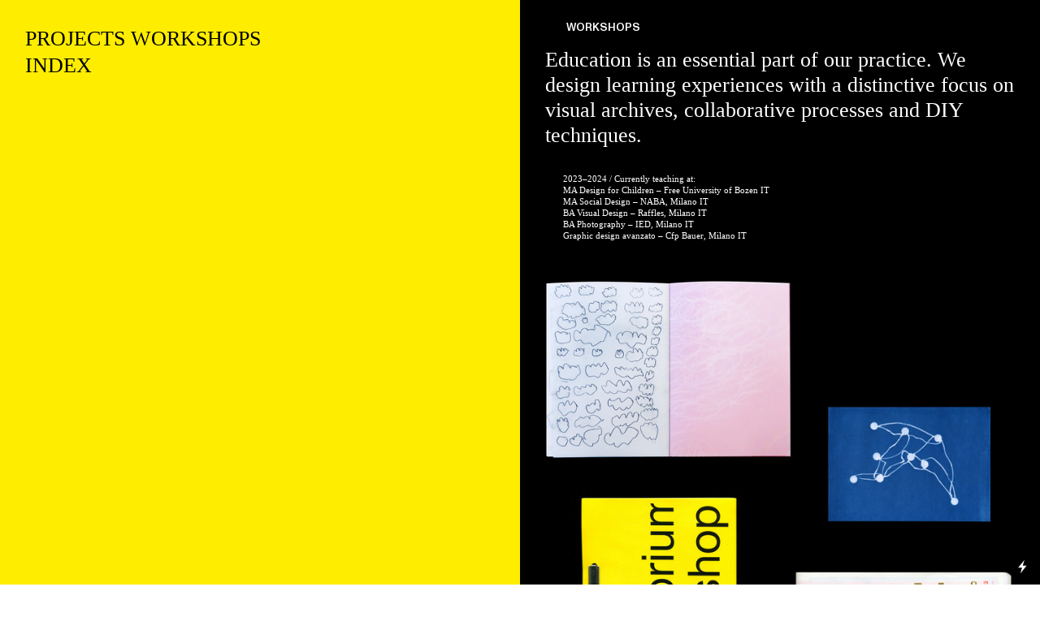

--- FILE ---
content_type: text/html; charset=UTF-8
request_url: https://obelo.it/Mobile-Menu
body_size: 64637
content:
<!DOCTYPE html>
<!-- 

        Running on cargo.site

-->
<html lang="en" data-predefined-style="true" data-css-presets="true" data-css-preset data-typography-preset>
	<head>
<script>
				var __cargo_context__ = 'live';
				var __cargo_js_ver__ = 'c=2837859173';
				var __cargo_maint__ = false;
				
				
			</script>
					<meta http-equiv="X-UA-Compatible" content="IE=edge,chrome=1">
		<meta http-equiv="Content-Type" content="text/html; charset=utf-8">
		<meta name="viewport" content="initial-scale=1.0, maximum-scale=1.0, user-scalable=no">
		
			<meta name="robots" content="index,follow">
		<title>Mobile Menu — studio òbelo</title>
		<meta name="description" content="PROJECTS WORKSHOPS INDEX →→ →">
				<meta name="twitter:card" content="summary_large_image">
		<meta name="twitter:title" content="Mobile Menu — studio òbelo">
		<meta name="twitter:description" content="PROJECTS WORKSHOPS INDEX →→ →">
		<meta name="twitter:image" content="https://freight.cargo.site/i/4f35a6080c619d74d3b12085cbfed3bddfb23d3989677065997502b673d22a71/studio-obelo.jpg">
		<meta property="og:locale" content="en_US">
		<meta property="og:title" content="Mobile Menu — studio òbelo">
		<meta property="og:description" content="PROJECTS WORKSHOPS INDEX →→ →">
		<meta property="og:url" content="https://obelo.it/Mobile-Menu">
		<meta property="og:image" content="https://freight.cargo.site/i/4f35a6080c619d74d3b12085cbfed3bddfb23d3989677065997502b673d22a71/studio-obelo.jpg">
		<meta property="og:type" content="website">

		<link rel="preconnect" href="https://static.cargo.site" crossorigin>
		<link rel="preconnect" href="https://freight.cargo.site" crossorigin>
				<link rel="preconnect" href="https://type.cargo.site" crossorigin>

		<!--<link rel="preload" href="https://static.cargo.site/assets/social/IconFont-Regular-0.9.3.woff2" as="font" type="font/woff" crossorigin>-->

		<meta name="google-site-verification" content="53S44Usol5nS5aUVRN3elwM6L1uguqQn6-U7S9siZUE" />

		<link href="https://freight.cargo.site/t/original/i/f143ae98c8263b332c5023ee92195f5486fd23b711de09b089fa123a7e5c510f/obeloglyph_converted.ico" rel="shortcut icon">
		<link href="https://obelo.it/rss" rel="alternate" type="application/rss+xml" title="studio òbelo feed">

		<link href="https://obelo.it/stylesheet?c=2837859173&1662026118" id="member_stylesheet" rel="stylesheet" type="text/css" />
<style id="">@font-face{font-family:Icons;src:url(https://static.cargo.site/assets/social/IconFont-Regular-0.9.3.woff2);unicode-range:U+E000-E15C,U+F0000,U+FE0E}@font-face{font-family:Icons;src:url(https://static.cargo.site/assets/social/IconFont-Regular-0.9.3.woff2);font-weight:240;unicode-range:U+E000-E15C,U+F0000,U+FE0E}@font-face{font-family:Icons;src:url(https://static.cargo.site/assets/social/IconFont-Regular-0.9.3.woff2);unicode-range:U+E000-E15C,U+F0000,U+FE0E;font-weight:400}@font-face{font-family:Icons;src:url(https://static.cargo.site/assets/social/IconFont-Regular-0.9.3.woff2);unicode-range:U+E000-E15C,U+F0000,U+FE0E;font-weight:600}@font-face{font-family:Icons;src:url(https://static.cargo.site/assets/social/IconFont-Regular-0.9.3.woff2);unicode-range:U+E000-E15C,U+F0000,U+FE0E;font-weight:800}@font-face{font-family:Icons;src:url(https://static.cargo.site/assets/social/IconFont-Regular-0.9.3.woff2);unicode-range:U+E000-E15C,U+F0000,U+FE0E;font-style:italic}@font-face{font-family:Icons;src:url(https://static.cargo.site/assets/social/IconFont-Regular-0.9.3.woff2);unicode-range:U+E000-E15C,U+F0000,U+FE0E;font-weight:200;font-style:italic}@font-face{font-family:Icons;src:url(https://static.cargo.site/assets/social/IconFont-Regular-0.9.3.woff2);unicode-range:U+E000-E15C,U+F0000,U+FE0E;font-weight:400;font-style:italic}@font-face{font-family:Icons;src:url(https://static.cargo.site/assets/social/IconFont-Regular-0.9.3.woff2);unicode-range:U+E000-E15C,U+F0000,U+FE0E;font-weight:600;font-style:italic}@font-face{font-family:Icons;src:url(https://static.cargo.site/assets/social/IconFont-Regular-0.9.3.woff2);unicode-range:U+E000-E15C,U+F0000,U+FE0E;font-weight:800;font-style:italic}body.iconfont-loading,body.iconfont-loading *{color:transparent!important}body{-moz-osx-font-smoothing:grayscale;-webkit-font-smoothing:antialiased;-webkit-text-size-adjust:none}body.no-scroll{overflow:hidden}/*!
 * Content
 */.page{word-wrap:break-word}:focus{outline:0}.pointer-events-none{pointer-events:none}.pointer-events-auto{pointer-events:auto}.pointer-events-none .page_content .audio-player,.pointer-events-none .page_content .shop_product,.pointer-events-none .page_content a,.pointer-events-none .page_content audio,.pointer-events-none .page_content button,.pointer-events-none .page_content details,.pointer-events-none .page_content iframe,.pointer-events-none .page_content img,.pointer-events-none .page_content input,.pointer-events-none .page_content video{pointer-events:auto}.pointer-events-none .page_content *>a,.pointer-events-none .page_content>a{position:relative}s *{text-transform:inherit}#toolset{position:fixed;bottom:10px;right:10px;z-index:8}.mobile #toolset,.template_site_inframe #toolset{display:none}#toolset a{display:block;height:24px;width:24px;margin:0;padding:0;text-decoration:none;background:rgba(0,0,0,.2)}#toolset a:hover{background:rgba(0,0,0,.8)}[data-adminview] #toolset a,[data-adminview] #toolset_admin a{background:rgba(0,0,0,.04);pointer-events:none;cursor:default}#toolset_admin a:active{background:rgba(0,0,0,.7)}#toolset_admin a svg>*{transform:scale(1.1) translate(0,-.5px);transform-origin:50% 50%}#toolset_admin a svg{pointer-events:none;width:100%!important;height:auto!important}#following-container{overflow:auto;-webkit-overflow-scrolling:touch}#following-container iframe{height:100%;width:100%;position:absolute;top:0;left:0;right:0;bottom:0}:root{--following-width:-400px;--following-animation-duration:450ms}@keyframes following-open{0%{transform:translateX(0)}100%{transform:translateX(var(--following-width))}}@keyframes following-open-inverse{0%{transform:translateX(0)}100%{transform:translateX(calc(-1 * var(--following-width)))}}@keyframes following-close{0%{transform:translateX(var(--following-width))}100%{transform:translateX(0)}}@keyframes following-close-inverse{0%{transform:translateX(calc(-1 * var(--following-width)))}100%{transform:translateX(0)}}body.animate-left{animation:following-open var(--following-animation-duration);animation-fill-mode:both;animation-timing-function:cubic-bezier(.24,1,.29,1)}#following-container.animate-left{animation:following-close-inverse var(--following-animation-duration);animation-fill-mode:both;animation-timing-function:cubic-bezier(.24,1,.29,1)}#following-container.animate-left #following-frame{animation:following-close var(--following-animation-duration);animation-fill-mode:both;animation-timing-function:cubic-bezier(.24,1,.29,1)}body.animate-right{animation:following-close var(--following-animation-duration);animation-fill-mode:both;animation-timing-function:cubic-bezier(.24,1,.29,1)}#following-container.animate-right{animation:following-open-inverse var(--following-animation-duration);animation-fill-mode:both;animation-timing-function:cubic-bezier(.24,1,.29,1)}#following-container.animate-right #following-frame{animation:following-open var(--following-animation-duration);animation-fill-mode:both;animation-timing-function:cubic-bezier(.24,1,.29,1)}.slick-slider{position:relative;display:block;-moz-box-sizing:border-box;box-sizing:border-box;-webkit-user-select:none;-moz-user-select:none;-ms-user-select:none;user-select:none;-webkit-touch-callout:none;-khtml-user-select:none;-ms-touch-action:pan-y;touch-action:pan-y;-webkit-tap-highlight-color:transparent}.slick-list{position:relative;display:block;overflow:hidden;margin:0;padding:0}.slick-list:focus{outline:0}.slick-list.dragging{cursor:pointer;cursor:hand}.slick-slider .slick-list,.slick-slider .slick-track{transform:translate3d(0,0,0);will-change:transform}.slick-track{position:relative;top:0;left:0;display:block}.slick-track:after,.slick-track:before{display:table;content:'';width:1px;height:1px;margin-top:-1px;margin-left:-1px}.slick-track:after{clear:both}.slick-loading .slick-track{visibility:hidden}.slick-slide{display:none;float:left;height:100%;min-height:1px}[dir=rtl] .slick-slide{float:right}.content .slick-slide img{display:inline-block}.content .slick-slide img:not(.image-zoom){cursor:pointer}.content .scrub .slick-list,.content .scrub .slick-slide img:not(.image-zoom){cursor:ew-resize}body.slideshow-scrub-dragging *{cursor:ew-resize!important}.content .slick-slide img:not([src]),.content .slick-slide img[src='']{width:100%;height:auto}.slick-slide.slick-loading img{display:none}.slick-slide.dragging img{pointer-events:none}.slick-initialized .slick-slide{display:block}.slick-loading .slick-slide{visibility:hidden}.slick-vertical .slick-slide{display:block;height:auto;border:1px solid transparent}.slick-arrow.slick-hidden{display:none}.slick-arrow{position:absolute;z-index:9;width:0;top:0;height:100%;cursor:pointer;will-change:opacity;-webkit-transition:opacity 333ms cubic-bezier(.4,0,.22,1);transition:opacity 333ms cubic-bezier(.4,0,.22,1)}.slick-arrow.hidden{opacity:0}.slick-arrow svg{position:absolute;width:36px;height:36px;top:0;left:0;right:0;bottom:0;margin:auto;transform:translate(.25px,.25px)}.slick-arrow svg.right-arrow{transform:translate(.25px,.25px) scaleX(-1)}.slick-arrow svg:active{opacity:.75}.slick-arrow svg .arrow-shape{fill:none!important;stroke:#fff;stroke-linecap:square}.slick-arrow svg .arrow-outline{fill:none!important;stroke-width:2.5px;stroke:rgba(0,0,0,.6);stroke-linecap:square}.slick-arrow.slick-next{right:0;text-align:right}.slick-next svg,.wallpaper-navigation .slick-next svg{margin-right:10px}.mobile .slick-next svg{margin-right:10px}.slick-arrow.slick-prev{text-align:left}.slick-prev svg,.wallpaper-navigation .slick-prev svg{margin-left:10px}.mobile .slick-prev svg{margin-left:10px}.loading_animation{display:none;vertical-align:middle;z-index:15;line-height:0;pointer-events:none;border-radius:100%}.loading_animation.hidden{display:none}.loading_animation.pulsing{opacity:0;display:inline-block;animation-delay:.1s;-webkit-animation-delay:.1s;-moz-animation-delay:.1s;animation-duration:12s;animation-iteration-count:infinite;animation:fade-pulse-in .5s ease-in-out;-moz-animation:fade-pulse-in .5s ease-in-out;-webkit-animation:fade-pulse-in .5s ease-in-out;-webkit-animation-fill-mode:forwards;-moz-animation-fill-mode:forwards;animation-fill-mode:forwards}.loading_animation.pulsing.no-delay{animation-delay:0s;-webkit-animation-delay:0s;-moz-animation-delay:0s}.loading_animation div{border-radius:100%}.loading_animation div svg{max-width:100%;height:auto}.loading_animation div,.loading_animation div svg{width:20px;height:20px}.loading_animation.full-width svg{width:100%;height:auto}.loading_animation.full-width.big svg{width:100px;height:100px}.loading_animation div svg>*{fill:#ccc}.loading_animation div{-webkit-animation:spin-loading 12s ease-out;-webkit-animation-iteration-count:infinite;-moz-animation:spin-loading 12s ease-out;-moz-animation-iteration-count:infinite;animation:spin-loading 12s ease-out;animation-iteration-count:infinite}.loading_animation.hidden{display:none}[data-backdrop] .loading_animation{position:absolute;top:15px;left:15px;z-index:99}.loading_animation.position-absolute.middle{top:calc(50% - 10px);left:calc(50% - 10px)}.loading_animation.position-absolute.topleft{top:0;left:0}.loading_animation.position-absolute.middleright{top:calc(50% - 10px);right:1rem}.loading_animation.position-absolute.middleleft{top:calc(50% - 10px);left:1rem}.loading_animation.gray div svg>*{fill:#999}.loading_animation.gray-dark div svg>*{fill:#666}.loading_animation.gray-darker div svg>*{fill:#555}.loading_animation.gray-light div svg>*{fill:#ccc}.loading_animation.white div svg>*{fill:rgba(255,255,255,.85)}.loading_animation.blue div svg>*{fill:#698fff}.loading_animation.inline{display:inline-block;margin-bottom:.5ex}.loading_animation.inline.left{margin-right:.5ex}@-webkit-keyframes fade-pulse-in{0%{opacity:0}50%{opacity:.5}100%{opacity:1}}@-moz-keyframes fade-pulse-in{0%{opacity:0}50%{opacity:.5}100%{opacity:1}}@keyframes fade-pulse-in{0%{opacity:0}50%{opacity:.5}100%{opacity:1}}@-webkit-keyframes pulsate{0%{opacity:1}50%{opacity:0}100%{opacity:1}}@-moz-keyframes pulsate{0%{opacity:1}50%{opacity:0}100%{opacity:1}}@keyframes pulsate{0%{opacity:1}50%{opacity:0}100%{opacity:1}}@-webkit-keyframes spin-loading{0%{transform:rotate(0)}9%{transform:rotate(1050deg)}18%{transform:rotate(-1090deg)}20%{transform:rotate(-1080deg)}23%{transform:rotate(-1080deg)}28%{transform:rotate(-1095deg)}29%{transform:rotate(-1065deg)}34%{transform:rotate(-1080deg)}35%{transform:rotate(-1050deg)}40%{transform:rotate(-1065deg)}41%{transform:rotate(-1035deg)}44%{transform:rotate(-1035deg)}47%{transform:rotate(-2160deg)}50%{transform:rotate(-2160deg)}56%{transform:rotate(45deg)}60%{transform:rotate(45deg)}80%{transform:rotate(6120deg)}100%{transform:rotate(0)}}@keyframes spin-loading{0%{transform:rotate(0)}9%{transform:rotate(1050deg)}18%{transform:rotate(-1090deg)}20%{transform:rotate(-1080deg)}23%{transform:rotate(-1080deg)}28%{transform:rotate(-1095deg)}29%{transform:rotate(-1065deg)}34%{transform:rotate(-1080deg)}35%{transform:rotate(-1050deg)}40%{transform:rotate(-1065deg)}41%{transform:rotate(-1035deg)}44%{transform:rotate(-1035deg)}47%{transform:rotate(-2160deg)}50%{transform:rotate(-2160deg)}56%{transform:rotate(45deg)}60%{transform:rotate(45deg)}80%{transform:rotate(6120deg)}100%{transform:rotate(0)}}[grid-row]{align-items:flex-start;box-sizing:border-box;display:-webkit-box;display:-webkit-flex;display:-ms-flexbox;display:flex;-webkit-flex-wrap:wrap;-ms-flex-wrap:wrap;flex-wrap:wrap}[grid-col]{box-sizing:border-box}[grid-row] [grid-col].empty:after{content:"\0000A0";cursor:text}body.mobile[data-adminview=content-editproject] [grid-row] [grid-col].empty:after{display:none}[grid-col=auto]{-webkit-box-flex:1;-webkit-flex:1;-ms-flex:1;flex:1}[grid-col=x12]{width:100%}[grid-col=x11]{width:50%}[grid-col=x10]{width:33.33%}[grid-col=x9]{width:25%}[grid-col=x8]{width:20%}[grid-col=x7]{width:16.666666667%}[grid-col=x6]{width:14.285714286%}[grid-col=x5]{width:12.5%}[grid-col=x4]{width:11.111111111%}[grid-col=x3]{width:10%}[grid-col=x2]{width:9.090909091%}[grid-col=x1]{width:8.333333333%}[grid-col="1"]{width:8.33333%}[grid-col="2"]{width:16.66667%}[grid-col="3"]{width:25%}[grid-col="4"]{width:33.33333%}[grid-col="5"]{width:41.66667%}[grid-col="6"]{width:50%}[grid-col="7"]{width:58.33333%}[grid-col="8"]{width:66.66667%}[grid-col="9"]{width:75%}[grid-col="10"]{width:83.33333%}[grid-col="11"]{width:91.66667%}[grid-col="12"]{width:100%}body.mobile [grid-responsive] [grid-col]{width:100%;-webkit-box-flex:none;-webkit-flex:none;-ms-flex:none;flex:none}[data-ce-host=true][contenteditable=true] [grid-pad]{pointer-events:none}[data-ce-host=true][contenteditable=true] [grid-pad]>*{pointer-events:auto}[grid-pad="0"]{padding:0}[grid-pad="0.25"]{padding:.125rem}[grid-pad="0.5"]{padding:.25rem}[grid-pad="0.75"]{padding:.375rem}[grid-pad="1"]{padding:.5rem}[grid-pad="1.25"]{padding:.625rem}[grid-pad="1.5"]{padding:.75rem}[grid-pad="1.75"]{padding:.875rem}[grid-pad="2"]{padding:1rem}[grid-pad="2.5"]{padding:1.25rem}[grid-pad="3"]{padding:1.5rem}[grid-pad="3.5"]{padding:1.75rem}[grid-pad="4"]{padding:2rem}[grid-pad="5"]{padding:2.5rem}[grid-pad="6"]{padding:3rem}[grid-pad="7"]{padding:3.5rem}[grid-pad="8"]{padding:4rem}[grid-pad="9"]{padding:4.5rem}[grid-pad="10"]{padding:5rem}[grid-gutter="0"]{margin:0}[grid-gutter="0.5"]{margin:-.25rem}[grid-gutter="1"]{margin:-.5rem}[grid-gutter="1.5"]{margin:-.75rem}[grid-gutter="2"]{margin:-1rem}[grid-gutter="2.5"]{margin:-1.25rem}[grid-gutter="3"]{margin:-1.5rem}[grid-gutter="3.5"]{margin:-1.75rem}[grid-gutter="4"]{margin:-2rem}[grid-gutter="5"]{margin:-2.5rem}[grid-gutter="6"]{margin:-3rem}[grid-gutter="7"]{margin:-3.5rem}[grid-gutter="8"]{margin:-4rem}[grid-gutter="10"]{margin:-5rem}[grid-gutter="12"]{margin:-6rem}[grid-gutter="14"]{margin:-7rem}[grid-gutter="16"]{margin:-8rem}[grid-gutter="18"]{margin:-9rem}[grid-gutter="20"]{margin:-10rem}small{max-width:100%;text-decoration:inherit}img:not([src]),img[src='']{outline:1px solid rgba(177,177,177,.4);outline-offset:-1px;content:url([data-uri])}img.image-zoom{cursor:-webkit-zoom-in;cursor:-moz-zoom-in;cursor:zoom-in}#imprimatur{color:#333;font-size:10px;font-family:-apple-system,BlinkMacSystemFont,"Segoe UI",Roboto,Oxygen,Ubuntu,Cantarell,"Open Sans","Helvetica Neue",sans-serif,"Sans Serif",Icons;/*!System*/position:fixed;opacity:.3;right:-28px;bottom:160px;transform:rotate(270deg);-ms-transform:rotate(270deg);-webkit-transform:rotate(270deg);z-index:8;text-transform:uppercase;color:#999;opacity:.5;padding-bottom:2px;text-decoration:none}.mobile #imprimatur{display:none}bodycopy cargo-link a{font-family:-apple-system,BlinkMacSystemFont,"Segoe UI",Roboto,Oxygen,Ubuntu,Cantarell,"Open Sans","Helvetica Neue",sans-serif,"Sans Serif",Icons;/*!System*/font-size:12px;font-style:normal;font-weight:400;transform:rotate(270deg);text-decoration:none;position:fixed!important;right:-27px;bottom:100px;text-decoration:none;letter-spacing:normal;background:0 0;border:0;border-bottom:0;outline:0}/*! PhotoSwipe Default UI CSS by Dmitry Semenov | photoswipe.com | MIT license */.pswp--has_mouse .pswp__button--arrow--left,.pswp--has_mouse .pswp__button--arrow--right,.pswp__ui{visibility:visible}.pswp--minimal--dark .pswp__top-bar,.pswp__button{background:0 0}.pswp,.pswp__bg,.pswp__container,.pswp__img--placeholder,.pswp__zoom-wrap,.quick-view-navigation{-webkit-backface-visibility:hidden}.pswp__button{cursor:pointer;opacity:1;-webkit-appearance:none;transition:opacity .2s;-webkit-box-shadow:none;box-shadow:none}.pswp__button-close>svg{top:10px;right:10px;margin-left:auto}.pswp--touch .quick-view-navigation{display:none}.pswp__ui{-webkit-font-smoothing:auto;opacity:1;z-index:1550}.quick-view-navigation{will-change:opacity;-webkit-transition:opacity 333ms cubic-bezier(.4,0,.22,1);transition:opacity 333ms cubic-bezier(.4,0,.22,1)}.quick-view-navigation .pswp__group .pswp__button{pointer-events:auto}.pswp__button>svg{position:absolute;width:36px;height:36px}.quick-view-navigation .pswp__group:active svg{opacity:.75}.pswp__button svg .shape-shape{fill:#fff}.pswp__button svg .shape-outline{fill:#000}.pswp__button-prev>svg{top:0;bottom:0;left:10px;margin:auto}.pswp__button-next>svg{top:0;bottom:0;right:10px;margin:auto}.quick-view-navigation .pswp__group .pswp__button-prev{position:absolute;left:0;top:0;width:0;height:100%}.quick-view-navigation .pswp__group .pswp__button-next{position:absolute;right:0;top:0;width:0;height:100%}.quick-view-navigation .close-button,.quick-view-navigation .left-arrow,.quick-view-navigation .right-arrow{transform:translate(.25px,.25px)}.quick-view-navigation .right-arrow{transform:translate(.25px,.25px) scaleX(-1)}.pswp__button svg .shape-outline{fill:transparent!important;stroke:#000;stroke-width:2.5px;stroke-linecap:square}.pswp__button svg .shape-shape{fill:transparent!important;stroke:#fff;stroke-width:1.5px;stroke-linecap:square}.pswp__bg,.pswp__scroll-wrap,.pswp__zoom-wrap{width:100%;position:absolute}.quick-view-navigation .pswp__group .pswp__button-close{margin:0}.pswp__container,.pswp__item,.pswp__zoom-wrap{right:0;bottom:0;top:0;position:absolute;left:0}.pswp__ui--hidden .pswp__button{opacity:.001}.pswp__ui--hidden .pswp__button,.pswp__ui--hidden .pswp__button *{pointer-events:none}.pswp .pswp__ui.pswp__ui--displaynone{display:none}.pswp__element--disabled{display:none!important}/*! PhotoSwipe main CSS by Dmitry Semenov | photoswipe.com | MIT license */.pswp{position:fixed;display:none;height:100%;width:100%;top:0;left:0;right:0;bottom:0;margin:auto;-ms-touch-action:none;touch-action:none;z-index:9999999;-webkit-text-size-adjust:100%;line-height:initial;letter-spacing:initial;outline:0}.pswp img{max-width:none}.pswp--zoom-disabled .pswp__img{cursor:default!important}.pswp--animate_opacity{opacity:.001;will-change:opacity;-webkit-transition:opacity 333ms cubic-bezier(.4,0,.22,1);transition:opacity 333ms cubic-bezier(.4,0,.22,1)}.pswp--open{display:block}.pswp--zoom-allowed .pswp__img{cursor:-webkit-zoom-in;cursor:-moz-zoom-in;cursor:zoom-in}.pswp--zoomed-in .pswp__img{cursor:-webkit-grab;cursor:-moz-grab;cursor:grab}.pswp--dragging .pswp__img{cursor:-webkit-grabbing;cursor:-moz-grabbing;cursor:grabbing}.pswp__bg{left:0;top:0;height:100%;opacity:0;transform:translateZ(0);will-change:opacity}.pswp__scroll-wrap{left:0;top:0;height:100%}.pswp__container,.pswp__zoom-wrap{-ms-touch-action:none;touch-action:none}.pswp__container,.pswp__img{-webkit-user-select:none;-moz-user-select:none;-ms-user-select:none;user-select:none;-webkit-tap-highlight-color:transparent;-webkit-touch-callout:none}.pswp__zoom-wrap{-webkit-transform-origin:left top;-ms-transform-origin:left top;transform-origin:left top;-webkit-transition:-webkit-transform 222ms cubic-bezier(.4,0,.22,1);transition:transform 222ms cubic-bezier(.4,0,.22,1)}.pswp__bg{-webkit-transition:opacity 222ms cubic-bezier(.4,0,.22,1);transition:opacity 222ms cubic-bezier(.4,0,.22,1)}.pswp--animated-in .pswp__bg,.pswp--animated-in .pswp__zoom-wrap{-webkit-transition:none;transition:none}.pswp--hide-overflow .pswp__scroll-wrap,.pswp--hide-overflow.pswp{overflow:hidden}.pswp__img{position:absolute;width:auto;height:auto;top:0;left:0}.pswp__img--placeholder--blank{background:#222}.pswp--ie .pswp__img{width:100%!important;height:auto!important;left:0;top:0}.pswp__ui--idle{opacity:0}.pswp__error-msg{position:absolute;left:0;top:50%;width:100%;text-align:center;font-size:14px;line-height:16px;margin-top:-8px;color:#ccc}.pswp__error-msg a{color:#ccc;text-decoration:underline}.pswp__error-msg{font-family:-apple-system,BlinkMacSystemFont,"Segoe UI",Roboto,Oxygen,Ubuntu,Cantarell,"Open Sans","Helvetica Neue",sans-serif}.quick-view.mouse-down .iframe-item{pointer-events:none!important}.quick-view-caption-positioner{pointer-events:none;width:100%;height:100%}.quick-view-caption-wrapper{margin:auto;position:absolute;bottom:0;left:0;right:0}.quick-view-horizontal-align-left .quick-view-caption-wrapper{margin-left:0}.quick-view-horizontal-align-right .quick-view-caption-wrapper{margin-right:0}[data-quick-view-caption]{transition:.1s opacity ease-in-out;position:absolute;bottom:0;left:0;right:0}.quick-view-horizontal-align-left [data-quick-view-caption]{text-align:left}.quick-view-horizontal-align-right [data-quick-view-caption]{text-align:right}.quick-view-caption{transition:.1s opacity ease-in-out}.quick-view-caption>*{display:inline-block}.quick-view-caption *{pointer-events:auto}.quick-view-caption.hidden{opacity:0}.shop_product .dropdown_wrapper{flex:0 0 100%;position:relative}.shop_product select{appearance:none;-moz-appearance:none;-webkit-appearance:none;outline:0;-webkit-font-smoothing:antialiased;-moz-osx-font-smoothing:grayscale;cursor:pointer;border-radius:0;white-space:nowrap;overflow:hidden!important;text-overflow:ellipsis}.shop_product select.dropdown::-ms-expand{display:none}.shop_product a{cursor:pointer;border-bottom:none;text-decoration:none}.shop_product a.out-of-stock{pointer-events:none}body.audio-player-dragging *{cursor:ew-resize!important}.audio-player{display:inline-flex;flex:1 0 calc(100% - 2px);width:calc(100% - 2px)}.audio-player .button{height:100%;flex:0 0 3.3rem;display:flex}.audio-player .separator{left:3.3rem;height:100%}.audio-player .buffer{width:0%;height:100%;transition:left .3s linear,width .3s linear}.audio-player.seeking .buffer{transition:left 0s,width 0s}.audio-player.seeking{user-select:none;-webkit-user-select:none;cursor:ew-resize}.audio-player.seeking *{user-select:none;-webkit-user-select:none;cursor:ew-resize}.audio-player .bar{overflow:hidden;display:flex;justify-content:space-between;align-content:center;flex-grow:1}.audio-player .progress{width:0%;height:100%;transition:width .3s linear}.audio-player.seeking .progress{transition:width 0s}.audio-player .pause,.audio-player .play{cursor:pointer;height:100%}.audio-player .note-icon{margin:auto 0;order:2;flex:0 1 auto}.audio-player .title{white-space:nowrap;overflow:hidden;text-overflow:ellipsis;pointer-events:none;user-select:none;padding:.5rem 0 .5rem 1rem;margin:auto auto auto 0;flex:0 3 auto;min-width:0;width:100%}.audio-player .total-time{flex:0 1 auto;margin:auto 0}.audio-player .current-time,.audio-player .play-text{flex:0 1 auto;margin:auto 0}.audio-player .stream-anim{user-select:none;margin:auto auto auto 0}.audio-player .stream-anim span{display:inline-block}.audio-player .buffer,.audio-player .current-time,.audio-player .note-svg,.audio-player .play-text,.audio-player .separator,.audio-player .total-time{user-select:none;pointer-events:none}.audio-player .buffer,.audio-player .play-text,.audio-player .progress{position:absolute}.audio-player,.audio-player .bar,.audio-player .button,.audio-player .current-time,.audio-player .note-icon,.audio-player .pause,.audio-player .play,.audio-player .total-time{position:relative}body.mobile .audio-player,body.mobile .audio-player *{-webkit-touch-callout:none}#standalone-admin-frame{border:0;width:400px;position:absolute;right:0;top:0;height:100vh;z-index:99}body[standalone-admin=true] #standalone-admin-frame{transform:translate(0,0)}body[standalone-admin=true] .main_container{width:calc(100% - 400px)}body[standalone-admin=false] #standalone-admin-frame{transform:translate(100%,0)}body[standalone-admin=false] .main_container{width:100%}.toggle_standaloneAdmin{position:fixed;top:0;right:400px;height:40px;width:40px;z-index:999;cursor:pointer;background-color:rgba(0,0,0,.4)}.toggle_standaloneAdmin:active{opacity:.7}body[standalone-admin=false] .toggle_standaloneAdmin{right:0}.toggle_standaloneAdmin *{color:#fff;fill:#fff}.toggle_standaloneAdmin svg{padding:6px;width:100%;height:100%;opacity:.85}body[standalone-admin=false] .toggle_standaloneAdmin #close,body[standalone-admin=true] .toggle_standaloneAdmin #backdropsettings{display:none}.toggle_standaloneAdmin>div{width:100%;height:100%}#admin_toggle_button{position:fixed;top:50%;transform:translate(0,-50%);right:400px;height:36px;width:12px;z-index:999;cursor:pointer;background-color:rgba(0,0,0,.09);padding-left:2px;margin-right:5px}#admin_toggle_button .bar{content:'';background:rgba(0,0,0,.09);position:fixed;width:5px;bottom:0;top:0;z-index:10}#admin_toggle_button:active{background:rgba(0,0,0,.065)}#admin_toggle_button *{color:#fff;fill:#fff}#admin_toggle_button svg{padding:0;width:16px;height:36px;margin-left:1px;opacity:1}#admin_toggle_button svg *{fill:#fff;opacity:1}#admin_toggle_button[data-state=closed] .toggle_admin_close{display:none}#admin_toggle_button[data-state=closed],#admin_toggle_button[data-state=closed] .toggle_admin_open{width:20px;cursor:pointer;margin:0}#admin_toggle_button[data-state=closed] svg{margin-left:2px}#admin_toggle_button[data-state=open] .toggle_admin_open{display:none}select,select *{text-rendering:auto!important}b b{font-weight:inherit}*{-webkit-box-sizing:border-box;-moz-box-sizing:border-box;box-sizing:border-box}customhtml>*{position:relative;z-index:10}body,html{min-height:100vh;margin:0;padding:0}html{touch-action:manipulation;position:relative;background-color:#fff}.main_container{min-height:100vh;width:100%;overflow:hidden}.container{display:-webkit-box;display:-webkit-flex;display:-moz-box;display:-ms-flexbox;display:flex;-webkit-flex-wrap:wrap;-moz-flex-wrap:wrap;-ms-flex-wrap:wrap;flex-wrap:wrap;max-width:100%;width:100%;overflow:visible}.container{align-items:flex-start;-webkit-align-items:flex-start}.page{z-index:2}.page ul li>text-limit{display:block}.content,.content_container,.pinned{-webkit-flex:1 0 auto;-moz-flex:1 0 auto;-ms-flex:1 0 auto;flex:1 0 auto;max-width:100%}.content_container{width:100%}.content_container.full_height{min-height:100vh}.page_background{position:absolute;top:0;left:0;width:100%;height:100%}.page_container{position:relative;overflow:visible;width:100%}.backdrop{position:absolute;top:0;z-index:1;width:100%;height:100%;max-height:100vh}.backdrop>div{position:absolute;top:0;left:0;width:100%;height:100%;-webkit-backface-visibility:hidden;backface-visibility:hidden;transform:translate3d(0,0,0);contain:strict}[data-backdrop].backdrop>div[data-overflowing]{max-height:100vh;position:absolute;top:0;left:0}body.mobile [split-responsive]{display:flex;flex-direction:column}body.mobile [split-responsive] .container{width:100%;order:2}body.mobile [split-responsive] .backdrop{position:relative;height:50vh;width:100%;order:1}body.mobile [split-responsive] [data-auxiliary].backdrop{position:absolute;height:50vh;width:100%;order:1}.page{position:relative;z-index:2}img[data-align=left]{float:left}img[data-align=right]{float:right}[data-rotation]{transform-origin:center center}.content .page_content:not([contenteditable=true]) [data-draggable]{pointer-events:auto!important;backface-visibility:hidden}.preserve-3d{-moz-transform-style:preserve-3d;transform-style:preserve-3d}.content .page_content:not([contenteditable=true]) [data-draggable] iframe{pointer-events:none!important}.dragging-active iframe{pointer-events:none!important}.content .page_content:not([contenteditable=true]) [data-draggable]:active{opacity:1}.content .scroll-transition-fade{transition:transform 1s ease-in-out,opacity .8s ease-in-out}.content .scroll-transition-fade.below-viewport{opacity:0;transform:translateY(40px)}.mobile.full_width .page_container:not([split-layout]) .container_width{width:100%}[data-view=pinned_bottom] .bottom_pin_invisibility{visibility:hidden}.pinned{position:relative;width:100%}.pinned .page_container.accommodate:not(.fixed):not(.overlay){z-index:2}.pinned .page_container.overlay{position:absolute;z-index:4}.pinned .page_container.overlay.fixed{position:fixed}.pinned .page_container.overlay.fixed .page{max-height:100vh;-webkit-overflow-scrolling:touch}.pinned .page_container.overlay.fixed .page.allow-scroll{overflow-y:auto;overflow-x:hidden}.pinned .page_container.overlay.fixed .page.allow-scroll{align-items:flex-start;-webkit-align-items:flex-start}.pinned .page_container .page.allow-scroll::-webkit-scrollbar{width:0;background:0 0;display:none}.pinned.pinned_top .page_container.overlay{left:0;top:0}.pinned.pinned_bottom .page_container.overlay{left:0;bottom:0}div[data-container=set]:empty{margin-top:1px}.thumbnails{position:relative;z-index:1}[thumbnails=grid]{align-items:baseline}[thumbnails=justify] .thumbnail{box-sizing:content-box}[thumbnails][data-padding-zero] .thumbnail{margin-bottom:-1px}[thumbnails=montessori] .thumbnail{pointer-events:auto;position:absolute}[thumbnails] .thumbnail>a{display:block;text-decoration:none}[thumbnails=montessori]{height:0}[thumbnails][data-resizing],[thumbnails][data-resizing] *{cursor:nwse-resize}[thumbnails] .thumbnail .resize-handle{cursor:nwse-resize;width:26px;height:26px;padding:5px;position:absolute;opacity:.75;right:-1px;bottom:-1px;z-index:100}[thumbnails][data-resizing] .resize-handle{display:none}[thumbnails] .thumbnail .resize-handle svg{position:absolute;top:0;left:0}[thumbnails] .thumbnail .resize-handle:hover{opacity:1}[data-can-move].thumbnail .resize-handle svg .resize_path_outline{fill:#fff}[data-can-move].thumbnail .resize-handle svg .resize_path{fill:#000}[thumbnails=montessori] .thumbnail_sizer{height:0;width:100%;position:relative;padding-bottom:100%;pointer-events:none}[thumbnails] .thumbnail img{display:block;min-height:3px;margin-bottom:0}[thumbnails] .thumbnail img:not([src]),img[src=""]{margin:0!important;width:100%;min-height:3px;height:100%!important;position:absolute}[aspect-ratio="1x1"].thumb_image{height:0;padding-bottom:100%;overflow:hidden}[aspect-ratio="4x3"].thumb_image{height:0;padding-bottom:75%;overflow:hidden}[aspect-ratio="16x9"].thumb_image{height:0;padding-bottom:56.25%;overflow:hidden}[thumbnails] .thumb_image{width:100%;position:relative}[thumbnails][thumbnail-vertical-align=top]{align-items:flex-start}[thumbnails][thumbnail-vertical-align=middle]{align-items:center}[thumbnails][thumbnail-vertical-align=bottom]{align-items:baseline}[thumbnails][thumbnail-horizontal-align=left]{justify-content:flex-start}[thumbnails][thumbnail-horizontal-align=middle]{justify-content:center}[thumbnails][thumbnail-horizontal-align=right]{justify-content:flex-end}.thumb_image.default_image>svg{position:absolute;top:0;left:0;bottom:0;right:0;width:100%;height:100%}.thumb_image.default_image{outline:1px solid #ccc;outline-offset:-1px;position:relative}.mobile.full_width [data-view=Thumbnail] .thumbnails_width{width:100%}.content [data-draggable] a:active,.content [data-draggable] img:active{opacity:initial}.content .draggable-dragging{opacity:initial}[data-draggable].draggable_visible{visibility:visible}[data-draggable].draggable_hidden{visibility:hidden}.gallery_card [data-draggable],.marquee [data-draggable]{visibility:inherit}[data-draggable]{visibility:visible;background-color:rgba(0,0,0,.003)}#site_menu_panel_container .image-gallery:not(.initialized){height:0;padding-bottom:100%;min-height:initial}.image-gallery:not(.initialized){min-height:100vh;visibility:hidden;width:100%}.image-gallery .gallery_card img{display:block;width:100%;height:auto}.image-gallery .gallery_card{transform-origin:center}.image-gallery .gallery_card.dragging{opacity:.1;transform:initial!important}.image-gallery:not([image-gallery=slideshow]) .gallery_card iframe:only-child,.image-gallery:not([image-gallery=slideshow]) .gallery_card video:only-child{width:100%;height:100%;top:0;left:0;position:absolute}.image-gallery[image-gallery=slideshow] .gallery_card video[muted][autoplay]:not([controls]),.image-gallery[image-gallery=slideshow] .gallery_card video[muted][data-autoplay]:not([controls]){pointer-events:none}.image-gallery [image-gallery-pad="0"] video:only-child{object-fit:cover;height:calc(100% + 1px)}div.image-gallery>a,div.image-gallery>iframe,div.image-gallery>img,div.image-gallery>video{display:none}[image-gallery-row]{align-items:flex-start;box-sizing:border-box;display:-webkit-box;display:-webkit-flex;display:-ms-flexbox;display:flex;-webkit-flex-wrap:wrap;-ms-flex-wrap:wrap;flex-wrap:wrap}.image-gallery .gallery_card_image{width:100%;position:relative}[data-predefined-style=true] .image-gallery a.gallery_card{display:block;border:none}[image-gallery-col]{box-sizing:border-box}[image-gallery-col=x12]{width:100%}[image-gallery-col=x11]{width:50%}[image-gallery-col=x10]{width:33.33%}[image-gallery-col=x9]{width:25%}[image-gallery-col=x8]{width:20%}[image-gallery-col=x7]{width:16.666666667%}[image-gallery-col=x6]{width:14.285714286%}[image-gallery-col=x5]{width:12.5%}[image-gallery-col=x4]{width:11.111111111%}[image-gallery-col=x3]{width:10%}[image-gallery-col=x2]{width:9.090909091%}[image-gallery-col=x1]{width:8.333333333%}.content .page_content [image-gallery-pad].image-gallery{pointer-events:none}.content .page_content [image-gallery-pad].image-gallery .gallery_card_image>*,.content .page_content [image-gallery-pad].image-gallery .gallery_image_caption{pointer-events:auto}.content .page_content [image-gallery-pad="0"]{padding:0}.content .page_content [image-gallery-pad="0.25"]{padding:.125rem}.content .page_content [image-gallery-pad="0.5"]{padding:.25rem}.content .page_content [image-gallery-pad="0.75"]{padding:.375rem}.content .page_content [image-gallery-pad="1"]{padding:.5rem}.content .page_content [image-gallery-pad="1.25"]{padding:.625rem}.content .page_content [image-gallery-pad="1.5"]{padding:.75rem}.content .page_content [image-gallery-pad="1.75"]{padding:.875rem}.content .page_content [image-gallery-pad="2"]{padding:1rem}.content .page_content [image-gallery-pad="2.5"]{padding:1.25rem}.content .page_content [image-gallery-pad="3"]{padding:1.5rem}.content .page_content [image-gallery-pad="3.5"]{padding:1.75rem}.content .page_content [image-gallery-pad="4"]{padding:2rem}.content .page_content [image-gallery-pad="5"]{padding:2.5rem}.content .page_content [image-gallery-pad="6"]{padding:3rem}.content .page_content [image-gallery-pad="7"]{padding:3.5rem}.content .page_content [image-gallery-pad="8"]{padding:4rem}.content .page_content [image-gallery-pad="9"]{padding:4.5rem}.content .page_content [image-gallery-pad="10"]{padding:5rem}.content .page_content [image-gallery-gutter="0"]{margin:0}.content .page_content [image-gallery-gutter="0.5"]{margin:-.25rem}.content .page_content [image-gallery-gutter="1"]{margin:-.5rem}.content .page_content [image-gallery-gutter="1.5"]{margin:-.75rem}.content .page_content [image-gallery-gutter="2"]{margin:-1rem}.content .page_content [image-gallery-gutter="2.5"]{margin:-1.25rem}.content .page_content [image-gallery-gutter="3"]{margin:-1.5rem}.content .page_content [image-gallery-gutter="3.5"]{margin:-1.75rem}.content .page_content [image-gallery-gutter="4"]{margin:-2rem}.content .page_content [image-gallery-gutter="5"]{margin:-2.5rem}.content .page_content [image-gallery-gutter="6"]{margin:-3rem}.content .page_content [image-gallery-gutter="7"]{margin:-3.5rem}.content .page_content [image-gallery-gutter="8"]{margin:-4rem}.content .page_content [image-gallery-gutter="10"]{margin:-5rem}.content .page_content [image-gallery-gutter="12"]{margin:-6rem}.content .page_content [image-gallery-gutter="14"]{margin:-7rem}.content .page_content [image-gallery-gutter="16"]{margin:-8rem}.content .page_content [image-gallery-gutter="18"]{margin:-9rem}.content .page_content [image-gallery-gutter="20"]{margin:-10rem}[image-gallery=slideshow]:not(.initialized)>*{min-height:1px;opacity:0;min-width:100%}[image-gallery=slideshow][data-constrained-by=height] [image-gallery-vertical-align].slick-track{align-items:flex-start}[image-gallery=slideshow] img.image-zoom:active{opacity:initial}[image-gallery=slideshow].slick-initialized .gallery_card{pointer-events:none}[image-gallery=slideshow].slick-initialized .gallery_card.slick-current{pointer-events:auto}[image-gallery=slideshow] .gallery_card:not(.has_caption){line-height:0}.content .page_content [image-gallery=slideshow].image-gallery>*{pointer-events:auto}.content [image-gallery=slideshow].image-gallery.slick-initialized .gallery_card{overflow:hidden;margin:0;display:flex;flex-flow:row wrap;flex-shrink:0}.content [image-gallery=slideshow].image-gallery.slick-initialized .gallery_card.slick-current{overflow:visible}[image-gallery=slideshow] .gallery_image_caption{opacity:1;transition:opacity .3s;-webkit-transition:opacity .3s;width:100%;margin-left:auto;margin-right:auto;clear:both}[image-gallery-horizontal-align=left] .gallery_image_caption{text-align:left}[image-gallery-horizontal-align=middle] .gallery_image_caption{text-align:center}[image-gallery-horizontal-align=right] .gallery_image_caption{text-align:right}[image-gallery=slideshow][data-slideshow-in-transition] .gallery_image_caption{opacity:0;transition:opacity .3s;-webkit-transition:opacity .3s}[image-gallery=slideshow] .gallery_card_image{width:initial;margin:0;display:inline-block}[image-gallery=slideshow] .gallery_card img{margin:0;display:block}[image-gallery=slideshow][data-exploded]{align-items:flex-start;box-sizing:border-box;display:-webkit-box;display:-webkit-flex;display:-ms-flexbox;display:flex;-webkit-flex-wrap:wrap;-ms-flex-wrap:wrap;flex-wrap:wrap;justify-content:flex-start;align-content:flex-start}[image-gallery=slideshow][data-exploded] .gallery_card{padding:1rem;width:16.666%}[image-gallery=slideshow][data-exploded] .gallery_card_image{height:0;display:block;width:100%}[image-gallery=grid]{align-items:baseline}[image-gallery=grid] .gallery_card.has_caption .gallery_card_image{display:block}[image-gallery=grid] [image-gallery-pad="0"].gallery_card{margin-bottom:-1px}[image-gallery=grid] .gallery_card img{margin:0}[image-gallery=columns] .gallery_card img{margin:0}[image-gallery=justify]{align-items:flex-start}[image-gallery=justify] .gallery_card img{margin:0}[image-gallery=montessori][image-gallery-row]{display:block}[image-gallery=montessori] a.gallery_card,[image-gallery=montessori] div.gallery_card{position:absolute;pointer-events:auto}[image-gallery=montessori][data-can-move] .gallery_card,[image-gallery=montessori][data-can-move] .gallery_card .gallery_card_image,[image-gallery=montessori][data-can-move] .gallery_card .gallery_card_image>*{cursor:move}[image-gallery=montessori]{position:relative;height:0}[image-gallery=freeform] .gallery_card{position:relative}[image-gallery=freeform] [image-gallery-pad="0"].gallery_card{margin-bottom:-1px}[image-gallery-vertical-align]{display:flex;flex-flow:row wrap}[image-gallery-vertical-align].slick-track{display:flex;flex-flow:row nowrap}.image-gallery .slick-list{margin-bottom:-.3px}[image-gallery-vertical-align=top]{align-content:flex-start;align-items:flex-start}[image-gallery-vertical-align=middle]{align-items:center;align-content:center}[image-gallery-vertical-align=bottom]{align-content:flex-end;align-items:flex-end}[image-gallery-horizontal-align=left]{justify-content:flex-start}[image-gallery-horizontal-align=middle]{justify-content:center}[image-gallery-horizontal-align=right]{justify-content:flex-end}.image-gallery[data-resizing],.image-gallery[data-resizing] *{cursor:nwse-resize!important}.image-gallery .gallery_card .resize-handle,.image-gallery .gallery_card .resize-handle *{cursor:nwse-resize!important}.image-gallery .gallery_card .resize-handle{width:26px;height:26px;padding:5px;position:absolute;opacity:.75;right:-1px;bottom:-1px;z-index:10}.image-gallery[data-resizing] .resize-handle{display:none}.image-gallery .gallery_card .resize-handle svg{cursor:nwse-resize!important;position:absolute;top:0;left:0}.image-gallery .gallery_card .resize-handle:hover{opacity:1}[data-can-move].gallery_card .resize-handle svg .resize_path_outline{fill:#fff}[data-can-move].gallery_card .resize-handle svg .resize_path{fill:#000}[image-gallery=montessori] .thumbnail_sizer{height:0;width:100%;position:relative;padding-bottom:100%;pointer-events:none}#site_menu_button{display:block;text-decoration:none;pointer-events:auto;z-index:9;vertical-align:top;cursor:pointer;box-sizing:content-box;font-family:Icons}#site_menu_button.custom_icon{padding:0;line-height:0}#site_menu_button.custom_icon img{width:100%;height:auto}#site_menu_wrapper.disabled #site_menu_button{display:none}#site_menu_wrapper.mobile_only #site_menu_button{display:none}body.mobile #site_menu_wrapper.mobile_only:not(.disabled) #site_menu_button:not(.active){display:block}#site_menu_panel_container[data-type=cargo_menu] #site_menu_panel{display:block;position:fixed;top:0;right:0;bottom:0;left:0;z-index:10;cursor:default}.site_menu{pointer-events:auto;position:absolute;z-index:11;top:0;bottom:0;line-height:0;max-width:400px;min-width:300px;font-size:20px;text-align:left;background:rgba(20,20,20,.95);padding:20px 30px 90px 30px;overflow-y:auto;overflow-x:hidden;display:-webkit-box;display:-webkit-flex;display:-ms-flexbox;display:flex;-webkit-box-orient:vertical;-webkit-box-direction:normal;-webkit-flex-direction:column;-ms-flex-direction:column;flex-direction:column;-webkit-box-pack:start;-webkit-justify-content:flex-start;-ms-flex-pack:start;justify-content:flex-start}body.mobile #site_menu_wrapper .site_menu{-webkit-overflow-scrolling:touch;min-width:auto;max-width:100%;width:100%;padding:20px}#site_menu_wrapper[data-sitemenu-position=bottom-left] #site_menu,#site_menu_wrapper[data-sitemenu-position=top-left] #site_menu{left:0}#site_menu_wrapper[data-sitemenu-position=bottom-right] #site_menu,#site_menu_wrapper[data-sitemenu-position=top-right] #site_menu{right:0}#site_menu_wrapper[data-type=page] .site_menu{right:0;left:0;width:100%;padding:0;margin:0;background:0 0}.site_menu_wrapper.open .site_menu{display:block}.site_menu div{display:block}.site_menu a{text-decoration:none;display:inline-block;color:rgba(255,255,255,.75);max-width:100%;overflow:hidden;white-space:nowrap;text-overflow:ellipsis;line-height:1.4}.site_menu div a.active{color:rgba(255,255,255,.4)}.site_menu div.set-link>a{font-weight:700}.site_menu div.hidden{display:none}.site_menu .close{display:block;position:absolute;top:0;right:10px;font-size:60px;line-height:50px;font-weight:200;color:rgba(255,255,255,.4);cursor:pointer;user-select:none}#site_menu_panel_container .page_container{position:relative;overflow:hidden;background:0 0;z-index:2}#site_menu_panel_container .site_menu_page_wrapper{position:fixed;top:0;left:0;overflow-y:auto;-webkit-overflow-scrolling:touch;height:100%;width:100%;z-index:100}#site_menu_panel_container .site_menu_page_wrapper .backdrop{pointer-events:none}#site_menu_panel_container #site_menu_page_overlay{position:fixed;top:0;right:0;bottom:0;left:0;cursor:default;z-index:1}#shop_button{display:block;text-decoration:none;pointer-events:auto;z-index:9;vertical-align:top;cursor:pointer;box-sizing:content-box;font-family:Icons}#shop_button.custom_icon{padding:0;line-height:0}#shop_button.custom_icon img{width:100%;height:auto}#shop_button.disabled{display:none}.loading[data-loading]{display:none;position:fixed;bottom:8px;left:8px;z-index:100}.new_site_button_wrapper{font-size:1.8rem;font-weight:400;color:rgba(0,0,0,.85);font-family:-apple-system,BlinkMacSystemFont,'Segoe UI',Roboto,Oxygen,Ubuntu,Cantarell,'Open Sans','Helvetica Neue',sans-serif,'Sans Serif',Icons;font-style:normal;line-height:1.4;color:#fff;position:fixed;bottom:0;right:0;z-index:999}body.template_site #toolset{display:none!important}body.mobile .new_site_button{display:none}.new_site_button{display:flex;height:44px;cursor:pointer}.new_site_button .plus{width:44px;height:100%}.new_site_button .plus svg{width:100%;height:100%}.new_site_button .plus svg line{stroke:#000;stroke-width:2px}.new_site_button .plus:after,.new_site_button .plus:before{content:'';width:30px;height:2px}.new_site_button .text{background:#0fce83;display:none;padding:7.5px 15px 7.5px 15px;height:100%;font-size:20px;color:#222}.new_site_button:active{opacity:.8}.new_site_button.show_full .text{display:block}.new_site_button.show_full .plus{display:none}html:not(.admin-wrapper) .template_site #confirm_modal [data-progress] .progress-indicator:after{content:'Generating Site...';padding:7.5px 15px;right:-200px;color:#000}bodycopy svg.marker-overlay,bodycopy svg.marker-overlay *{transform-origin:0 0;-webkit-transform-origin:0 0;box-sizing:initial}bodycopy svg#svgroot{box-sizing:initial}bodycopy svg.marker-overlay{padding:inherit;position:absolute;left:0;top:0;width:100%;height:100%;min-height:1px;overflow:visible;pointer-events:none;z-index:999}bodycopy svg.marker-overlay *{pointer-events:initial}bodycopy svg.marker-overlay text{letter-spacing:initial}bodycopy svg.marker-overlay a{cursor:pointer}.marquee:not(.torn-down){overflow:hidden;width:100%;position:relative;padding-bottom:.25em;padding-top:.25em;margin-bottom:-.25em;margin-top:-.25em;contain:layout}.marquee .marquee_contents{will-change:transform;display:flex;flex-direction:column}.marquee[behavior][direction].torn-down{white-space:normal}.marquee[behavior=bounce] .marquee_contents{display:block;float:left;clear:both}.marquee[behavior=bounce] .marquee_inner{display:block}.marquee[behavior=bounce][direction=vertical] .marquee_contents{width:100%}.marquee[behavior=bounce][direction=diagonal] .marquee_inner:last-child,.marquee[behavior=bounce][direction=vertical] .marquee_inner:last-child{position:relative;visibility:hidden}.marquee[behavior=bounce][direction=horizontal],.marquee[behavior=scroll][direction=horizontal]{white-space:pre}.marquee[behavior=scroll][direction=horizontal] .marquee_contents{display:inline-flex;white-space:nowrap;min-width:100%}.marquee[behavior=scroll][direction=horizontal] .marquee_inner{min-width:100%}.marquee[behavior=scroll] .marquee_inner:first-child{will-change:transform;position:absolute;width:100%;top:0;left:0}.cycle{display:none}</style>
<script type="text/json" data-set="defaults" >{"current_offset":0,"current_page":1,"cargo_url":"obelostudio","is_domain":true,"is_mobile":false,"is_tablet":false,"is_phone":false,"api_path":"https:\/\/obelo.it\/_api","is_editor":false,"is_template":false,"is_direct_link":true,"direct_link_pid":19664512}</script>
<script type="text/json" data-set="DisplayOptions" >{"user_id":1138924,"pagination_count":24,"title_in_project":true,"disable_project_scroll":false,"learning_cargo_seen":true,"resource_url":null,"use_sets":null,"sets_are_clickable":null,"set_links_position":null,"sticky_pages":null,"total_projects":0,"slideshow_responsive":false,"slideshow_thumbnails_header":true,"layout_options":{"content_position":"center_cover","content_width":"100","content_margin":"5","main_margin":"3","text_alignment":"text_left","vertical_position":"vertical_top","bgcolor":"rgb(255, 237, 0)","WebFontConfig":{"cargo":{"families":{"Monument Grotesk Variable":{"variants":["n2","n3","n4","n5","n7","n8","n9","n10","i4"]},"TeX Gyre Heros Condensed":{"variants":["n4","i4","n7","i7"]}}},"system":{"families":{"-apple-system":{"variants":["n4"]}}}},"links_orientation":"links_horizontal","viewport_size":"phone","mobile_zoom":"24","mobile_view":"desktop","mobile_padding":"-1","mobile_formatting":false,"width_unit":"rem","text_width":"66","is_feed":false,"limit_vertical_images":false,"image_zoom":true,"mobile_images_full_width":true,"responsive_columns":"1","responsive_thumbnails_padding":"0.7","enable_sitemenu":false,"sitemenu_mobileonly":false,"menu_position":"top-left","sitemenu_option":"cargo_menu","responsive_row_height":"75","advanced_padding_enabled":false,"main_margin_top":"3","main_margin_right":"3","main_margin_bottom":"3","main_margin_left":"3","mobile_pages_full_width":true,"scroll_transition":true,"image_full_zoom":false,"quick_view_height":"100","quick_view_width":"100","quick_view_alignment":"quick_view_center_center","advanced_quick_view_padding_enabled":false,"quick_view_padding":"2.5","quick_view_padding_top":"2.5","quick_view_padding_bottom":"2.5","quick_view_padding_left":"2.5","quick_view_padding_right":"2.5","quick_content_alignment":"quick_content_center_center","close_quick_view_on_scroll":true,"show_quick_view_ui":true,"quick_view_bgcolor":"","quick_view_caption":false},"element_sort":{"no-group":[{"name":"Navigation","isActive":true},{"name":"Header Text","isActive":true},{"name":"Content","isActive":true},{"name":"Header Image","isActive":false}]},"site_menu_options":{"display_type":"page","enable":false,"mobile_only":true,"position":"bottom-right","single_page_id":19664512,"icon":"\ue131","show_homepage":true,"single_page_url":"Menu","custom_icon":false,"overlay_sitemenu_page":false},"ecommerce_options":{"enable_ecommerce_button":false,"shop_button_position":"top-right","shop_icon":"text","custom_icon":false,"shop_icon_text":"CART &lt;(#)&gt;","icon":"","enable_geofencing":false,"enabled_countries":["AF","AX","AL","DZ","AS","AD","AO","AI","AQ","AG","AR","AM","AW","AU","AT","AZ","BS","BH","BD","BB","BY","BE","BZ","BJ","BM","BT","BO","BQ","BA","BW","BV","BR","IO","BN","BG","BF","BI","KH","CM","CA","CV","KY","CF","TD","CL","CN","CX","CC","CO","KM","CG","CD","CK","CR","CI","HR","CU","CW","CY","CZ","DK","DJ","DM","DO","EC","EG","SV","GQ","ER","EE","ET","FK","FO","FJ","FI","FR","GF","PF","TF","GA","GM","GE","DE","GH","GI","GR","GL","GD","GP","GU","GT","GG","GN","GW","GY","HT","HM","VA","HN","HK","HU","IS","IN","ID","IR","IQ","IE","IM","IL","IT","JM","JP","JE","JO","KZ","KE","KI","KP","KR","KW","KG","LA","LV","LB","LS","LR","LY","LI","LT","LU","MO","MK","MG","MW","MY","MV","ML","MT","MH","MQ","MR","MU","YT","MX","FM","MD","MC","MN","ME","MS","MA","MZ","MM","NA","NR","NP","NL","NC","NZ","NI","NE","NG","NU","NF","MP","NO","OM","PK","PW","PS","PA","PG","PY","PE","PH","PN","PL","PT","PR","QA","RE","RO","RU","RW","BL","SH","KN","LC","MF","PM","VC","WS","SM","ST","SA","SN","RS","SC","SL","SG","SX","SK","SI","SB","SO","ZA","GS","SS","ES","LK","SD","SR","SJ","SZ","SE","CH","SY","TW","TJ","TZ","TH","TL","TG","TK","TO","TT","TN","TR","TM","TC","TV","UG","UA","AE","GB","US","UM","UY","UZ","VU","VE","VN","VG","VI","WF","EH","YE","ZM","ZW"]}}</script>
<script type="text/json" data-set="Site" >{"id":"1138924","direct_link":"https:\/\/obelo.it","display_url":"obelo.it","site_url":"obelostudio","account_shop_id":null,"has_ecommerce":false,"has_shop":false,"ecommerce_key_public":null,"cargo_spark_button":true,"following_url":null,"website_title":"studio \u00f2belo","meta_tags":"","meta_description":"","meta_head":"<meta name=\"google-site-verification\" content=\"53S44Usol5nS5aUVRN3elwM6L1uguqQn6-U7S9siZUE\" \/>","homepage_id":19664515,"css_url":"https:\/\/obelo.it\/stylesheet","rss_url":"https:\/\/obelo.it\/rss","js_url":"\/_jsapps\/design\/design.js","favicon_url":"https:\/\/freight.cargo.site\/t\/original\/i\/f143ae98c8263b332c5023ee92195f5486fd23b711de09b089fa123a7e5c510f\/obeloglyph_converted.ico","home_url":"https:\/\/cargo.site","auth_url":"https:\/\/cargo.site","profile_url":null,"profile_width":0,"profile_height":0,"social_image_url":"https:\/\/freight.cargo.site\/i\/4f35a6080c619d74d3b12085cbfed3bddfb23d3989677065997502b673d22a71\/studio-obelo.jpg","social_width":1200,"social_height":675,"social_description":"studio \u00f2belo is a graphic design practice founded by Claude Marzotto and Maia Sambonet, specializing in work for publishing, art, and culture.","social_has_image":true,"social_has_description":true,"site_menu_icon":null,"site_menu_has_image":false,"custom_html":"<customhtml><\/customhtml>","filter":null,"is_editor":false,"use_hi_res":false,"hiq":null,"progenitor_site":"northernhair","files":{"STR-Reel-Teaser_slowed.mp4":"https:\/\/files.cargocollective.com\/c1138924\/STR-Reel-Teaser_slowed.mp4?1765552674","Stratigrafie-website.mp4":"https:\/\/files.cargocollective.com\/c1138924\/Stratigrafie-website.mp4?1764933282","video-DXC-16_9-compressed.mp4":"https:\/\/files.cargocollective.com\/c1138924\/video-DXC-16_9-compressed.mp4?1715256381","Rui-Desktop-Low.mp4":"https:\/\/files.cargocollective.com\/c1138924\/Rui-Desktop-Low.mp4?1671201916","Mobile_sito_Low.mp4":"https:\/\/files.cargocollective.com\/c1138924\/Mobile_sito_Low.mp4?1671201811","Rui-Mobile-white.mp4":"https:\/\/files.cargocollective.com\/c1138924\/Rui-Mobile-white.mp4?1671124232","Rui-Desktop-white.mp4":"https:\/\/files.cargocollective.com\/c1138924\/Rui-Desktop-white.mp4?1671124224","Video_0.mp4":"https:\/\/files.cargocollective.com\/c1138924\/Video_0.mp4?1644942048","1-video.mp4":"https:\/\/files.cargocollective.com\/c1138924\/1-video.mp4?1644596696","Audiovisiva_sito.mp4":"https:\/\/files.cargocollective.com\/c1138924\/Audiovisiva_sito.mp4?1642168890","iphone-home.mp4":"https:\/\/files.cargocollective.com\/c1138924\/iphone-home.mp4?1642003594","Iphone_stories.mp4":"https:\/\/files.cargocollective.com\/c1138924\/Iphone_stories.mp4?1642003230","Yeah_mockup_desktop-Mockup.mp4":"https:\/\/files.cargocollective.com\/c1138924\/Yeah_mockup_desktop-Mockup.mp4?1641916481"},"resource_url":"obelo.it\/_api\/v0\/site\/1138924"}</script>
<script type="text/json" data-set="ScaffoldingData" >{"id":0,"title":"studio \u00f2belo","project_url":0,"set_id":0,"is_homepage":false,"pin":false,"is_set":true,"in_nav":false,"stack":false,"sort":0,"index":0,"page_count":5,"pin_position":null,"thumbnail_options":null,"pages":[{"id":19664513,"title":"Home Set","project_url":"Home-Set-6","set_id":0,"is_homepage":false,"pin":false,"is_set":true,"in_nav":false,"stack":true,"sort":0,"index":0,"page_count":0,"pin_position":null,"thumbnail_options":null,"pages":[{"id":19664512,"site_id":1138924,"project_url":"Mobile-Menu","direct_link":"https:\/\/obelo.it\/Mobile-Menu","type":"page","title":"Mobile Menu","title_no_html":"Mobile Menu","tags":"","display":false,"pin":false,"pin_options":{"position":"bottom","overlay":true,"exclude_desktop":true,"fixed":true,"accommodate":true},"in_nav":false,"is_homepage":false,"backdrop_enabled":false,"is_set":false,"stack":false,"excerpt":"PROJECTS\nWORKSHOPS\n\nINDEX\n\n\n\n\n\n\n\n\n\n\u2192\u2192\n\u2192","content":"<div grid-row=\"\" grid-pad=\"0\" grid-gutter=\"0\">\n\t<div grid-col=\"10\" grid-pad=\"0\"><\/div>\n\n<div grid-col=\"2\" grid-pad=\"0\"><\/div>\n\n<\/div><div grid-row=\"\" grid-pad=\"0\" grid-gutter=\"0\">\n\t<div grid-col=\"10\" grid-pad=\"0\"><\/div>\n\n<div grid-col=\"2\" grid-pad=\"0\"><\/div>\n\n<div grid-col=\"2\" grid-pad=\"0\"><\/div>\n\n<\/div><div grid-row=\"\" grid-pad=\"0\" grid-gutter=\"0\">\n\t<div grid-col=\"10\" grid-pad=\"0\"><h2><a href=\"Home-Set-6\" rel=\"history\">PROJECTS<\/a>\n<a href=\"Workshops-2\" rel=\"history\">WORKSHOPS<\/a><br>\n<a href=\"NEW-INDEX\" rel=\"history\">INDEX<\/a><br>\n<br><\/h2>\n<br>\n<\/div>\n\n<div grid-col=\"2\" grid-pad=\"0\">\n<div style=\"text-align: right;\">\n<h2>\u2192<\/h2><h2>\u2192<\/h2>\n<h2>\u2192<\/h2><br>\n<\/div><\/div>\n\n<\/div>","content_no_html":"\n\t\n\n\n\n\n\t\n\n\n\n\n\n\n\tPROJECTS\nWORKSHOPS\nINDEX\n\n\n\n\n\n\n\u2192\u2192\n\u2192\n\n\n","content_partial_html":"\n\t\n\n\n\n\n\t\n\n\n\n\n\n\n\t<h2><a href=\"Home-Set-6\" rel=\"history\">PROJECTS<\/a>\n<a href=\"Workshops-2\" rel=\"history\">WORKSHOPS<\/a><br>\n<a href=\"NEW-INDEX\" rel=\"history\">INDEX<\/a><br>\n<br><\/h2>\n<br>\n\n\n\n\n<h2>\u2192<\/h2><h2>\u2192<\/h2>\n<h2>\u2192<\/h2><br>\n\n\n","thumb":"","thumb_meta":null,"thumb_is_visible":false,"sort":1,"index":0,"set_id":19664513,"page_options":{"using_local_css":true,"local_css":"[local-style=\"19664512\"] .container_width {\n}\n\n[local-style=\"19664512\"] body {\n}\n\n[local-style=\"19664512\"] .backdrop {\n}\n\n[local-style=\"19664512\"] .page {\n\tmin-height: 100vh \/*!page_height_100vh*\/;\n}\n\n[local-style=\"19664512\"] .page_background {\n\tbackground-color: initial \/*!page_container_bgcolor*\/;\n}\n\n[local-style=\"19664512\"] .content_padding {\n}\n\n[data-predefined-style=\"true\"] [local-style=\"19664512\"] bodycopy {\n}\n\n[data-predefined-style=\"true\"] [local-style=\"19664512\"] bodycopy a {\n}\n\n[data-predefined-style=\"true\"] [local-style=\"19664512\"] bodycopy a:hover {\n}\n\n[data-predefined-style=\"true\"] [local-style=\"19664512\"] h1 {\n}\n\n[data-predefined-style=\"true\"] [local-style=\"19664512\"] h1 a {\n}\n\n[data-predefined-style=\"true\"] [local-style=\"19664512\"] h1 a:hover {\n}\n\n[data-predefined-style=\"true\"] [local-style=\"19664512\"] h2 {\n\tline-height: 1.3;\n}\n\n[data-predefined-style=\"true\"] [local-style=\"19664512\"] h2 a {\n}\n\n[data-predefined-style=\"true\"] [local-style=\"19664512\"] h2 a:hover {\n}\n\n[data-predefined-style=\"true\"] [local-style=\"19664512\"] small {\n}\n\n[data-predefined-style=\"true\"] [local-style=\"19664512\"] small a {\n}\n\n[data-predefined-style=\"true\"] [local-style=\"19664512\"] small a:hover {\n}\n\n[data-predefined-style=\"true\"] [local-style=\"19664512\"] h3 {\n}\n\n[data-predefined-style=\"true\"] [local-style=\"19664512\"] h3 a {\n}\n\n[data-predefined-style=\"true\"] [local-style=\"19664512\"] h3 a:hover {\n}","local_layout_options":{"split_layout":false,"split_responsive":false,"full_height":true,"advanced_padding_enabled":true,"page_container_bgcolor":"","show_local_thumbs":false,"page_bgcolor":""},"pin_options":{"position":"bottom","overlay":true,"exclude_desktop":true,"fixed":true,"accommodate":true}},"set_open":false,"images":[],"backdrop":null},{"id":19664515,"site_id":1138924,"project_url":"Projects-2","direct_link":"https:\/\/obelo.it\/Projects-2","type":"page","title":"Projects","title_no_html":"Projects","tags":"","display":false,"pin":false,"pin_options":{"position":"bottom","overlay":true,"fixed":true,"accommodate":false,"exclude_mobile":false},"in_nav":false,"is_homepage":true,"backdrop_enabled":false,"is_set":false,"stack":false,"excerpt":"\u2003\u2003PROJECTS\n\n\nstudio \u00f2belo (\u00f7) is a graphic design practice founded by Claude Marzotto and Maia Sambonet, specializing in work for publishing,...","content":"<h1>\n\n\n\n\n\n\n\n\n\n\n<br>\n\u2003\u2003PROJECTS<br><\/h1><br>\n<h2>studio \u00f2belo (\u00f7) is a graphic design practice founded by Claude Marzotto and Maia Sambonet, specializing in work for publishing, art, and culture.<br>\n<br>\n<\/h2><small>\u2003\u2003via Giannone 3<br>\n\u2003\u200320154 Milano IT<br>\n\u2003\u2003<a href=\"mailto:hallo@obelo.it\">hallo@obelo.it<\/a><br>\n<a href=\"https:\/\/www.instagram.com\/obelo_milano\/\" target=\"_blank\">\u2003\u2003IG<\/a>&nbsp;<a href=\"https:\/\/www.instagram.com\/obelo_milano\/\" target=\"_blank\">@obelo_milano<\/a><\/small><br>\n<br>\n<br>\n<br>\n<div grid-row=\"\" grid-pad=\"0\" grid-gutter=\"0\">\n\t<div grid-col=\"x12\" grid-pad=\"0\">\n\n\n\n<div class=\"image-gallery\" data-gallery=\"%7B%22mode_id%22%3A5%2C%22gallery_instance_id%22%3A1%2C%22name%22%3A%22Freeform%22%2C%22path%22%3A%22freeform%22%2C%22data%22%3A%7B%22image_vertical_align%22%3A%22middle%22%2C%22image_horizontal_align%22%3A%22middle%22%2C%22image_alignment%22%3A%22image_middle_middle%22%2C%22image_padding%22%3A%224%22%2C%22snap%22%3Afalse%2C%22snap_movement%22%3A5%2C%22responsive%22%3Afalse%2C%22mobile_data%22%3A%7B%22columns%22%3A2%2C%22column_size%22%3A11%2C%22image_padding%22%3A1%2C%22mobile_design_path%22%3A%22columns%22%2C%22separate_mobile_view%22%3Atrue%7D%2C%22meta_data%22%3A%7B%220%22%3A%7B%22width%22%3A41.296799878348196%7D%2C%221%22%3A%7B%22width%22%3A35.00862385299086%7D%2C%222%22%3A%7B%22width%22%3A42.29697891443328%7D%2C%223%22%3A%7B%22width%22%3A41.296799878348196%7D%2C%224%22%3A%7B%22width%22%3A40.47536115475142%7D%2C%225%22%3A%7B%22width%22%3A34.60725091520209%7D%2C%226%22%3A%7B%22width%22%3A33.80450503962455%7D%2C%227%22%3A%7B%22width%22%3A37.684443438249296%7D%2C%228%22%3A%7B%22width%22%3A49%7D%2C%229%22%3A%7B%22width%22%3A38.48718931382683%7D%2C%2210%22%3A%7B%22width%22%3A36.10347853151495%7D%2C%2211%22%3A%7B%22width%22%3A40%7D%2C%2212%22%3A%7B%22width%22%3A31.000386623133487%7D%2C%2213%22%3A%7B%22width%22%3A52%7D%2C%2214%22%3A%7B%22width%22%3A59%7D%2C%2215%22%3A%7B%22width%22%3A46%7D%2C%2216%22%3A%7B%22width%22%3A51%7D%2C%2217%22%3A%7B%22width%22%3A43%7D%2C%2218%22%3A%7B%22width%22%3A58%7D%2C%2219%22%3A%7B%22width%22%3A48%7D%2C%2220%22%3A%7B%22width%22%3A41%7D%2C%2221%22%3A%7B%22width%22%3A30%7D%2C%2222%22%3A%7B%22width%22%3A31%7D%2C%2223%22%3A%7B%22width%22%3A55%7D%2C%2224%22%3A%7B%22width%22%3A47%7D%2C%2225%22%3A%7B%22width%22%3A37%7D%2C%2226%22%3A%7B%22width%22%3A40%7D%2C%2227%22%3A%7B%22width%22%3A36%7D%2C%2228%22%3A%7B%22width%22%3A31%7D%2C%2229%22%3A%7B%22width%22%3A39%7D%2C%2230%22%3A%7B%22width%22%3A51%7D%2C%2231%22%3A%7B%22width%22%3A37%7D%2C%2232%22%3A%7B%22width%22%3A59%7D%2C%2233%22%3A%7B%22width%22%3A35%7D%2C%2234%22%3A%7B%22width%22%3A57%7D%2C%2235%22%3A%7B%22width%22%3A37%7D%2C%2236%22%3A%7B%22width%22%3A49%7D%2C%2237%22%3A%7B%22width%22%3A42%7D%2C%2238%22%3A%7B%22width%22%3A47%7D%2C%2239%22%3A%7B%22width%22%3A58%7D%2C%2240%22%3A%7B%22width%22%3A47%7D%2C%2241%22%3A%7B%22width%22%3A43%7D%2C%2242%22%3A%7B%22width%22%3A36%7D%2C%2243%22%3A%7B%22width%22%3A46%7D%2C%2244%22%3A%7B%22width%22%3A45%7D%2C%2245%22%3A%7B%22width%22%3A39%7D%2C%2246%22%3A%7B%22width%22%3A43%7D%2C%2247%22%3A%7B%22width%22%3A38%7D%2C%2248%22%3A%7B%22width%22%3A53%7D%2C%2249%22%3A%7B%22width%22%3A35%7D%2C%2250%22%3A%7B%22width%22%3A40%7D%2C%2251%22%3A%7B%22width%22%3A30%7D%2C%2252%22%3A%7B%22width%22%3A58%7D%2C%2253%22%3A%7B%22width%22%3A48%7D%2C%2254%22%3A%7B%22width%22%3A50%7D%2C%2255%22%3A%7B%22width%22%3A34%7D%2C%2256%22%3A%7B%22width%22%3A56%7D%2C%2257%22%3A%7B%22width%22%3A32%7D%2C%2258%22%3A%7B%22width%22%3A47%7D%2C%2259%22%3A%7B%22width%22%3A46%7D%2C%2260%22%3A%7B%22width%22%3A58%7D%2C%2261%22%3A%7B%22width%22%3A59%7D%2C%2262%22%3A%7B%22width%22%3A42%7D%2C%2263%22%3A%7B%22width%22%3A57%7D%2C%2264%22%3A%7B%22width%22%3A35%7D%2C%2265%22%3A%7B%22width%22%3A31%7D%2C%2266%22%3A%7B%22width%22%3A48%7D%2C%2267%22%3A%7B%22width%22%3A52%7D%2C%2268%22%3A%7B%22width%22%3A54%7D%2C%2269%22%3A%7B%22width%22%3A40%7D%2C%2270%22%3A%7B%22width%22%3A37%7D%2C%2271%22%3A%7B%22width%22%3A59%7D%2C%2272%22%3A%7B%22width%22%3A43%7D%2C%2273%22%3A%7B%22width%22%3A43%7D%2C%2274%22%3A%7B%22width%22%3A45%7D%2C%2275%22%3A%7B%22width%22%3A56%7D%7D%2C%22captions%22%3Atrue%7D%7D\">\n<a rel=\"history\" href=\"Aperitivo\" class=\"image-link\"><img width=\"585\" height=\"820\" width_o=\"585\" height_o=\"820\" data-src=\"https:\/\/freight.cargo.site\/t\/original\/i\/4fe93ff986844f693e2f76c8a43f58de3406620b5cec4b01738ddf32656eb551\/Homepage_Aperitivo-cover.png\" data-mid=\"241755246\" border=\"0\" \/><\/a>\n<a rel=\"history\" href=\"Marinonibooks-Manie-Series\" class=\"image-link\"><img width=\"597\" height=\"820\" width_o=\"597\" height_o=\"820\" data-src=\"https:\/\/freight.cargo.site\/t\/original\/i\/95da90d7a8377fea91a70ae6bb400c6cc523e9c6e6a86e29a9533d9179dcf1c4\/Homepage_Manie-cover.gif\" data-mid=\"241754295\" border=\"0\" \/><\/a>\n<a rel=\"history\" href=\"The-Spanish-Steps-Revisited\" class=\"image-link\"><img width=\"635\" height=\"820\" width_o=\"635\" height_o=\"820\" data-src=\"https:\/\/freight.cargo.site\/t\/original\/i\/abbbb8727abc727d14e78e121e823866d8415b7f41ead0dda13e02e84349b7a5\/Homepage_K-S-cover.jpg\" data-mid=\"241183755\" border=\"0\" \/><\/a>\n<a rel=\"history\" href=\"Stratigrafie\" class=\"image-link\"><img width=\"482\" height=\"856\" width_o=\"482\" height_o=\"856\" data-src=\"https:\/\/freight.cargo.site\/t\/original\/i\/852e00edfbac8d0235e1b719fc21b189294487c9f25aa98a4980e8a63bb5aa35\/STR-Reel-Teaser_slowed.gif\" data-mid=\"241754215\" border=\"0\" \/><\/a>\n<a rel=\"history\" href=\"10-Corso-Como\" class=\"image-link\"><img width=\"1748\" height=\"2480\" width_o=\"1748\" height_o=\"2480\" data-src=\"https:\/\/freight.cargo.site\/t\/original\/i\/b05bc466b24bdfb919d5446326b195ea0dfe01aa4a686c8286918466658aa14a\/Leaflet-preview.jpg\" data-mid=\"211172921\" border=\"0\" \/><\/a>\n<a rel=\"history\" href=\"Original-Gourmet\" class=\"image-link\"><img width=\"590\" height=\"820\" width_o=\"590\" height_o=\"820\" data-src=\"https:\/\/freight.cargo.site\/t\/original\/i\/3d1661e549131d83dd1952266614ae01ba4221f4df3c264b970fd8bac17e0ee9\/O-G_Veg_cover_thumb.jpg\" data-mid=\"222609048\" border=\"0\" \/><\/a>\n<a rel=\"history\" href=\"Gufram\" class=\"image-link\"><img width=\"319\" height=\"450\" width_o=\"319\" height_o=\"450\" data-src=\"https:\/\/freight.cargo.site\/t\/original\/i\/f831e450a7848e94a7d25c912d5893140c05d73f630f5f64b472994a390cb39f\/Cover-Gufram.gif\" data-mid=\"209937764\" border=\"0\" \/><\/a>\n<a rel=\"history\" href=\"Assab-One-2002-2022\" class=\"image-link\"><img width=\"600\" height=\"820\" width_o=\"600\" height_o=\"820\" data-src=\"https:\/\/freight.cargo.site\/t\/original\/i\/ea26c92c221dd5bb035cba7339a8243af6a98ac942f6046302be22af6bffba7c\/AssabOne_Book_Cover_Thumb.png\" data-mid=\"193850307\" border=\"0\" \/><\/a>\n<a rel=\"history\" href=\"Archivio-magazine\" class=\"image-link\"><img width=\"700\" height=\"867\" width_o=\"700\" height_o=\"867\" data-src=\"https:\/\/freight.cargo.site\/t\/original\/i\/a83e2812572e8b06e4bf5db99631587867354c7a42ce5e4e5e21d6bd22e97bfa\/Archivio8_Cover.jpg\" data-mid=\"169880978\" border=\"0\" \/><\/a>\n<a rel=\"history\" href=\"Design-X-Commoms\" class=\"image-link\"><img width=\"1024\" height=\"1813\" width_o=\"1024\" height_o=\"1813\" data-src=\"https:\/\/freight.cargo.site\/t\/original\/i\/2977d8250b5f8c77ec9a7fbd275119d546b6322e92cbdf9fb92ec11c00369f50\/IED-hp-mobile-type-1.jpg\" data-mid=\"209938013\" border=\"0\" \/><\/a>\n<a rel=\"history\" href=\"Marinonibooks\" class=\"image-link\"><img width=\"898\" height=\"1267\" width_o=\"898\" height_o=\"1267\" data-src=\"https:\/\/freight.cargo.site\/t\/original\/i\/d49dabe89ec8948459810913648ed65125f659d5d5425560e0426d84c4783a04\/Dubliners_Cover.jpg\" data-mid=\"138870859\" border=\"0\" \/><\/a>\n<a rel=\"history\" href=\"Universo-Satellite\" class=\"image-link\"><img width=\"672\" height=\"1008\" width_o=\"672\" height_o=\"1008\" data-src=\"https:\/\/freight.cargo.site\/t\/original\/i\/46e49d67e08e281867943a767161fffb405477393e40d5e0256ff86925763234\/UniversoSatellite_01.jpg\" data-mid=\"209938059\" border=\"0\" \/><\/a>\n<a rel=\"history\" href=\"Pasta\" class=\"image-link\"><img width=\"559\" height=\"800\" width_o=\"559\" height_o=\"800\" data-src=\"https:\/\/freight.cargo.site\/t\/original\/i\/7ea5d09c95cecc69acd707cc1917b4b7656bbc3395c6081421cda903a929a8cb\/Pasta_Covers.gif\" data-mid=\"169880583\" border=\"0\" \/><\/a>\n<a rel=\"history\" href=\"Italiasquisita\" class=\"image-link\"><img width=\"1571\" height=\"308\" width_o=\"1571\" height_o=\"308\" data-src=\"https:\/\/freight.cargo.site\/t\/original\/i\/9b9f1f34c5067d059ed122f44e04bb553006d9ef8bf83c3a9cc6a09e6b67789d\/IS-logo.png\" data-mid=\"211068531\" border=\"0\" \/><\/a>\n<a rel=\"history\" href=\"Marinonibooks\" class=\"image-link\"><img width=\"1280\" height=\"1798\" width_o=\"1280\" height_o=\"1798\" data-src=\"https:\/\/freight.cargo.site\/t\/original\/i\/372dc16f4629c39aea068507d890bbc8a2fa5cbee659b09bbdb252e5b6551d65\/storie-metropolitane-web.jpg\" data-mid=\"211172940\" border=\"0\" \/><\/a>\n<a rel=\"history\" href=\"YEAH\" class=\"image-link\"><img width=\"2100\" height=\"600\" width_o=\"2100\" height_o=\"600\" data-src=\"https:\/\/freight.cargo.site\/t\/original\/i\/86645396fd42a7512ca32f191634193afb5a2d2528c0af7812b91641f3b201f1\/2022-01-11_181357.gif\" data-mid=\"129792908\" border=\"0\" \/><\/a>\n<a rel=\"tag\" href=\"Aquaria\" class=\"image-link\"><img width=\"482\" height=\"842\" width_o=\"482\" height_o=\"842\" data-src=\"https:\/\/freight.cargo.site\/t\/original\/i\/46bd9d3c762399b306bfae4c540e8c236c9386a01526e9efd14bd1e6ca16c976\/Aquaria_See_cover.jpg\" data-mid=\"108704333\" border=\"0\" \/><\/a>\n<a rel=\"history\" href=\"The-Aquarium-is-a-Listening-Glass\" class=\"image-link\"><img width=\"1322\" height=\"2000\" width_o=\"1322\" height_o=\"2000\" data-src=\"https:\/\/freight.cargo.site\/t\/original\/i\/502cb8feae82383864726ebae08e7958dbdffaa593ec29d4f078c6ed53ffbb72\/TheAquarium-cover-web.jpg\" data-mid=\"209665986\" border=\"0\" \/><\/a>\n<a rel=\"history\" href=\"RM-Book-cover\" class=\"image-link\"><img width=\"600\" height=\"910\" width_o=\"600\" height_o=\"910\" data-src=\"https:\/\/freight.cargo.site\/t\/original\/i\/f053ddac07e25416368df12394cb21e3a3272212fa7caeda9a269487b00b2ab4\/RM_Matrix_08--Marco-Menghi.jpg\" data-mid=\"193848419\" border=\"0\" \/><\/a>\n<a rel=\"history\" href=\"Riso\" class=\"image-link\"><img width=\"894\" height=\"1236\" width_o=\"894\" height_o=\"1236\" data-src=\"https:\/\/freight.cargo.site\/t\/original\/i\/d50e476ad0b596d5451dcb0d02aec74a77840dff7e6d35eb3e675ffd80448212\/Riso_Copertina.jpg\" data-mid=\"210981792\" border=\"0\" \/><\/a>\n<a rel=\"tag\" href=\"PAC-Milano\" class=\"image-link\"><img width=\"662\" height=\"795\" width_o=\"662\" height_o=\"795\" data-src=\"https:\/\/freight.cargo.site\/t\/original\/i\/9c0be6368438b77034f69ac55f27ee07e54560df602761802293be6c3a6d7356\/PAC_Australia_coverluca_vegetti.jpg\" data-mid=\"108704328\" border=\"0\" \/><\/a>\n<a rel=\"history\" href=\"PAC-Milano\" class=\"image-link\"><img width=\"842\" height=\"227\" width_o=\"842\" height_o=\"227\" data-src=\"https:\/\/freight.cargo.site\/t\/original\/i\/c9313ce8c4aab82d789e9a9debaa402f8a2d3a685c9df36f8d27884fd6a62513\/PAC_logotype.png\" data-mid=\"127751685\" border=\"0\" \/><\/a>\n<a rel=\"tag\" href=\"Wonderwomen\" class=\"image-link\"><img width=\"814\" height=\"1045\" width_o=\"814\" height_o=\"1045\" data-src=\"https:\/\/freight.cargo.site\/t\/original\/i\/1c2dc5916ac6e170514abd345a85825bf4e5f84079d1ec741ec65e5df15f439a\/Wonderwomen_Cover.png\" data-mid=\"108704320\" border=\"0\" \/><\/a>\n<a rel=\"history\" href=\"YEAH\" class=\"image-link\"><img width=\"638\" height=\"1033\" width_o=\"638\" height_o=\"1033\" data-src=\"https:\/\/freight.cargo.site\/t\/original\/i\/2bf90a9ad5cebbf9e179f769c49a95cf125e063f0e8067864a355b4c471810ce\/YEAH_Book.png\" data-mid=\"146024113\" border=\"0\" \/><\/a>\n<a rel=\"history\" href=\"PIET-LINE-NOSE\" class=\"image-link\"><img width=\"600\" height=\"442\" width_o=\"600\" height_o=\"442\" data-src=\"https:\/\/freight.cargo.site\/t\/original\/i\/5936e551b7ba8e02bcfb51752cc54406de9dbe7ad984a895a017d73f6539dc44\/PLN_Line_600x447.gif\" data-mid=\"131142933\" border=\"0\" \/><\/a>\n<a rel=\"history\" href=\"Italiasquisita\" class=\"image-link\"><img width=\"2657\" height=\"3484\" width_o=\"2657\" height_o=\"3484\" data-src=\"https:\/\/freight.cargo.site\/t\/original\/i\/7b3cf4375e092868408ec7ba8fd908d0d0ca1ae9288c42471e91feb0135ea2c8\/IS45_COVER_1.jpg\" data-mid=\"211068529\" border=\"0\" \/><\/a>\n<a rel=\"history\" href=\"Take-me-to-the-place-I-love\" class=\"image-link\"><img width=\"1713\" height=\"2598\" width_o=\"1713\" height_o=\"2598\" data-src=\"https:\/\/freight.cargo.site\/t\/original\/i\/7efab9408f3ec972161e1c67d196bd5e79b304c44e0cf19a5a7a68266d94b907\/PublicationPP4-cover.jpg\" data-mid=\"147915855\" border=\"0\" \/><\/a>\n<a rel=\"tag\" href=\"Marinonibooks\" class=\"image-link\"><img width=\"853\" height=\"1200\" width_o=\"853\" height_o=\"1200\" data-src=\"https:\/\/freight.cargo.site\/t\/original\/i\/08b837e2c76c6a063a87c599bb3394a7d7cf78f0e6767f6372132b54f5754a7d\/NNdM_cover.jpg\" data-mid=\"113168807\" border=\"0\" \/><\/a>\n<a rel=\"tag\" href=\"PAC-Milano\" class=\"image-link\"><img width=\"652\" height=\"788\" width_o=\"652\" height_o=\"788\" data-src=\"https:\/\/freight.cargo.site\/t\/original\/i\/0d6e98afb47ae9061ebd8517539ed3e2fe6d8e3f532d42ceec831b8836ec210c\/PAC_Viel_luca_vegetti.jpg\" data-mid=\"108704339\" border=\"0\" \/><\/a>\n<a rel=\"history\" href=\"Gufram\" class=\"image-link\"><img width=\"1200\" height=\"1694\" width_o=\"1200\" height_o=\"1694\" data-src=\"https:\/\/freight.cargo.site\/t\/original\/i\/96f350fb46bdf9b1b0927c316c6576743e3f25ab33fe8cf46bcce94c196ad812\/Gufram_Bocca-web.jpg\" data-mid=\"193957296\" border=\"0\" \/><\/a>\n<a rel=\"history\" href=\"Design-X-Commoms\" class=\"image-link\"><img width=\"2835\" height=\"2835\" width_o=\"2835\" height_o=\"2835\" data-src=\"https:\/\/freight.cargo.site\/t\/original\/i\/7d7284e050934385013e164c44b26f2780590313d00831ea84af34331984f7cb\/DXC-logo.png\" data-mid=\"209938025\" border=\"0\" \/><\/a>\n<a rel=\"tag\" href=\"Pensieribambini\" class=\"image-link\"><img width=\"706\" height=\"1000\" width_o=\"706\" height_o=\"1000\" data-src=\"https:\/\/freight.cargo.site\/t\/original\/i\/29e40f58bc155f6768a1289eab16001d5e2e27d5260807f8fea45b38372e94fc\/Pensieribambini_viaPadova-1000.gif\" data-mid=\"108704323\" border=\"0\" \/><\/a>\n<a href=\"Archivio-magazine\" class=\"image-link\"><img width=\"1240\" height=\"1535\" width_o=\"1240\" height_o=\"1535\" data-src=\"https:\/\/freight.cargo.site\/t\/original\/i\/4dca6fd5832a281a2cda46978bec492648595d500f3ffa5e3b318de8cb441dd6\/Archivio6_Cover.png\" data-mid=\"108704336\" border=\"0\" \/><\/a>\n<a rel=\"tag\" href=\"RM-Book-cover\" class=\"image-link\"><img width=\"664\" height=\"882\" width_o=\"664\" height_o=\"882\" data-src=\"https:\/\/freight.cargo.site\/t\/original\/i\/7b933624f3409e24df573f3b40faeb042e9f4913d106614fd8c2fe0de5f79b1f\/ResetModernity_Cover.png\" data-mid=\"108704319\" border=\"0\" \/><\/a>\n<a rel=\"history\" href=\"Rui\" class=\"image-link\"><img width=\"450\" height=\"920\" width_o=\"450\" height_o=\"920\" data-src=\"https:\/\/freight.cargo.site\/t\/original\/i\/0458f38533f1c4edadbc87ff4ba400ae28ee4e13998cef60044de188a5ab9306\/Rui_mobile.jpg\" data-mid=\"162042791\" border=\"0\" \/><\/a>\n<a rel=\"tag\" href=\"Aquaria\" class=\"image-link\"><img width=\"1080\" height=\"1080\" width_o=\"1080\" height_o=\"1080\" data-src=\"https:\/\/freight.cargo.site\/t\/original\/i\/2389d78a99ee137878aea1a4a7643085cc96ceba4214a1d7cb997ea892fd6343\/210315_Cubes_RGB.gif\" data-mid=\"108704334\" border=\"0\" \/><\/a>\n<a rel=\"history\" href=\"Aquaria\" class=\"image-link\"><img width=\"842\" height=\"305\" width_o=\"842\" height_o=\"305\" data-src=\"https:\/\/freight.cargo.site\/t\/original\/i\/41af7fb9b06b1eb30cb28c8047922725a2f158784cdab96bface7f5654a1db40\/Aquaria_logo_blue.png\" data-mid=\"127751661\" border=\"0\" \/><\/a>\n<a rel=\"history\" href=\"Original-Gourmet\" class=\"image-link\"><img width=\"587\" height=\"827\" width_o=\"587\" height_o=\"827\" data-src=\"https:\/\/freight.cargo.site\/t\/original\/i\/188d9322f5d103c074cad49fc4d3465cc4af621f6fce0c67d30eb46a470872a4\/O-G_Classics_cover_thumb.jpg\" data-mid=\"222609098\" border=\"0\" \/><\/a>\n<a rel=\"history\" href=\"Atelier-A14\" class=\"image-link\"><img width=\"1142\" height=\"2240\" width_o=\"1142\" height_o=\"2240\" data-src=\"https:\/\/freight.cargo.site\/t\/original\/i\/bf810e39ba60a4da66b002e4b487a8e0d3a39156c3d106d687e2b02d05c41ff1\/A14_mobile.jpg\" data-mid=\"132357527\" border=\"0\" \/><\/a>\n<a rel=\"history\" href=\"Marinonibooks\" class=\"image-link\"><img width=\"1141\" height=\"1573\" width_o=\"1141\" height_o=\"1573\" data-src=\"https:\/\/freight.cargo.site\/t\/original\/i\/47b4e55a3453c1ce300d89863453236611f299394635a7157cf3c9ef4282acd1\/mb_Artificio_cover.jpg\" data-mid=\"128002223\" border=\"0\" \/><\/a>\n<a rel=\"history\" href=\"Come-Fiume-Che-Scorre\" class=\"image-link\"><img width=\"1064\" height=\"1064\" width_o=\"1064\" height_o=\"1064\" data-src=\"https:\/\/freight.cargo.site\/t\/original\/i\/df48e65222dff4ce8b24ea08696e0fc5c1b9f93ed4d698b3d141d423681e7f9c\/CFCS_logo.png\" data-mid=\"162132911\" border=\"0\" \/><\/a>\n<a rel=\"tag\" href=\"Marinonibooks\" class=\"image-link\"><img width=\"1141\" height=\"1573\" width_o=\"1141\" height_o=\"1573\" data-src=\"https:\/\/freight.cargo.site\/t\/original\/i\/e00d4a1fec84185067a0a51bd72faf14ef921e675949b73ae91b8907ac995354\/mb_Ribeserose_cover.jpg\" data-mid=\"108704331\" border=\"0\" \/><\/a>\n<a rel=\"history\" href=\"Archivio-magazine\" class=\"image-link\"><img width=\"842\" height=\"198\" width_o=\"842\" height_o=\"198\" data-src=\"https:\/\/freight.cargo.site\/t\/original\/i\/27b5efe5c7fa479a6dd88a1fdb3865091196224297365113fec26cc9b5ff2174\/ARCHIVIO_logo.png\" data-mid=\"127751663\" border=\"0\" \/><\/a>\n<a rel=\"history\" href=\"YEAH\" class=\"image-link\"><img width=\"459\" height=\"900\" width_o=\"459\" height_o=\"900\" data-src=\"https:\/\/freight.cargo.site\/t\/original\/i\/0e346baff7dc7dfcb8180e4071edeffc10029bbe0b47b4922d7dd3144de79593\/YEAH_mobile.gif\" data-mid=\"129926281\" border=\"0\" \/><\/a>\n<a rel=\"history\" href=\"Pasta\" class=\"image-link\"><img width=\"1200\" height=\"1718\" width_o=\"1200\" height_o=\"1718\" data-src=\"https:\/\/freight.cargo.site\/t\/original\/i\/2b4cde3b149f5766798fd8564cfc3a7da1923a8abec16279260fcb4264c3821b\/Pasta_Cover.jpg\" data-mid=\"169877595\" border=\"0\" \/><\/a>\n<a rel=\"tag\" href=\"Urban-Orchard\" class=\"image-link\"><img width=\"723\" height=\"1024\" width_o=\"723\" height_o=\"1024\" data-src=\"https:\/\/freight.cargo.site\/t\/original\/i\/96628a1b5857f0f79de193d45ec1a848b632319c4d95f55ef36107a483eb11e5\/XXIT_UO_Vacant-Lots.jpg\" data-mid=\"108704318\" border=\"0\" \/><\/a>\n<a rel=\"history\" href=\"Verso\" class=\"image-link\"><img width=\"482\" height=\"283\" width_o=\"482\" height_o=\"283\" data-src=\"https:\/\/freight.cargo.site\/t\/original\/i\/840355ddb76215232c8d8c6b415266c2ba8f4c0ef3eafd120f5c6e68fb5b462b\/verso_logo.png\" data-mid=\"127751687\" border=\"0\" \/><\/a>\n<a rel=\"tag\" href=\"Brazil-Knife-in-the-flesh\" class=\"image-link\"><img width=\"1332\" height=\"1600\" width_o=\"1332\" height_o=\"1600\" data-src=\"https:\/\/freight.cargo.site\/t\/original\/i\/0dfed6e77cc820d6b6ee9d35f7f7a59cf1e27c9f22f3c8a09a8ceb22ad5a20a8\/Brasile-catalogue-cover.jpg\" data-mid=\"108905763\" border=\"0\" \/><\/a>\n<a rel=\"history\" href=\"PAC-Milano\" class=\"image-link\"><img width=\"846\" height=\"1200\" width_o=\"846\" height_o=\"1200\" data-src=\"https:\/\/freight.cargo.site\/t\/original\/i\/48d83a5027f2b26e9f70e337ec4508f341a5f22230c487a9070622be78152d06\/Tania-Bruguera-card.jpg\" data-mid=\"125427065\" border=\"0\" \/><\/a>\n<a rel=\"tag\" href=\"SpazioB-K\" class=\"image-link\"><img width=\"666\" height=\"1000\" width_o=\"666\" height_o=\"1000\" data-src=\"https:\/\/freight.cargo.site\/t\/original\/i\/3f542790891779b04cc4a0993011710febd4cba13ec5edfad9e9f5b9b320e7b2\/SpazioBK_bc.gif\" data-mid=\"108704324\" border=\"0\" \/><\/a>\n<a rel=\"history\" href=\"SpazioB-K\" class=\"image-link\"><img width=\"842\" height=\"213\" width_o=\"842\" height_o=\"213\" data-src=\"https:\/\/freight.cargo.site\/t\/original\/i\/1deea11940a4e3f01cdd4a3aa1e154a1bfa80c2d2a73ec42db256ce663a4edf8\/SpazioBK_logo.png\" data-mid=\"127751686\" border=\"0\" \/><\/a>\n<a rel=\"history\" href=\"Marinonibooks\" class=\"image-link\"><img width=\"842\" height=\"156\" width_o=\"842\" height_o=\"156\" data-src=\"https:\/\/freight.cargo.site\/t\/original\/i\/75dd2ce58ef74913d75e2ed76365e359a52df44b7a88a5623042956aa4eb3cd9\/marinonibooks_logo.png\" data-mid=\"127751683\" border=\"0\" \/><\/a>\n<a rel=\"tag\" href=\"Archivio-magazine\" class=\"image-link\"><img width=\"900\" height=\"1350\" width_o=\"900\" height_o=\"1350\" data-src=\"https:\/\/freight.cargo.site\/t\/original\/i\/8c44e6cd5d3bdaa0d83c8816cc5dd3f64366ab13f5f05cbeb4c326e7ee0c5097\/ArchivioN6_Horoscope.jpg\" data-mid=\"108704329\" border=\"0\" \/><\/a>\n<a rel=\"history\" href=\"Urban-Orchard\" class=\"image-link\"><img width=\"723\" height=\"1024\" width_o=\"723\" height_o=\"1024\" data-src=\"https:\/\/freight.cargo.site\/t\/original\/i\/8aff593d0dfba299af59b42cdf89479bbeba40e76b99b8645de566d71bfb6269\/XXIT_UO_Grow-it-yourself.jpg\" data-mid=\"108704303\" border=\"0\" \/><\/a>\n<a rel=\"tag\" href=\"Pensieribambini\" class=\"image-link\"><img width=\"850\" height=\"1200\" width_o=\"850\" height_o=\"1200\" data-src=\"https:\/\/freight.cargo.site\/t\/original\/i\/9331803d0e9060b75a56cb754a36899b028b1f8ceda278fb72692ee19cd82f00\/Pensieribambini_viaPadova.jpg\" data-mid=\"108822434\" border=\"0\" \/><\/a>\n<a rel=\"history\" href=\"Homemade-pizza-Davide-Civitiello\" class=\"image-link\"><img width=\"974\" height=\"1299\" width_o=\"974\" height_o=\"1299\" data-src=\"https:\/\/freight.cargo.site\/t\/original\/i\/2d499fdd084b34422187bcbd2c9c9f90a4501656a11570a42e20fccb7fce34e8\/Civitiello-copertina.jpg\" data-mid=\"129621288\" border=\"0\" \/><\/a>\n<a rel=\"tag\" href=\"Wonderwomen\" class=\"image-link\"><img width=\"911\" height=\"1200\" width_o=\"911\" height_o=\"1200\" data-src=\"https:\/\/freight.cargo.site\/t\/original\/i\/9c8e9ef818d589fb142ba8ea95846996d4a550954e505cf40a9552d944aedb3f\/Wonderwomen_Leporello.jpg\" data-mid=\"108789543\" border=\"0\" \/><\/a>\n<a rel=\"tag\" href=\"Italiasquisita\" class=\"image-link\"><img width=\"915\" height=\"1200\" width_o=\"915\" height_o=\"1200\" data-src=\"https:\/\/freight.cargo.site\/t\/original\/i\/d1d8c6db89b43fa4e4c6517f8bf3e8bc46be00847341d524ce6b1df94e18b84a\/IS40_cover.png\" data-mid=\"113169222\" border=\"0\" \/><\/a>\n<a rel=\"history\" href=\"PLI\" class=\"image-link\"><img width=\"1143\" height=\"1600\" width_o=\"1143\" height_o=\"1600\" data-src=\"https:\/\/freight.cargo.site\/t\/original\/i\/3173da6e75c97463e3aca8a9e2772f09079cd801dde548b3f75de5f4df98b7db\/PLI_2017_cover.jpg\" data-mid=\"108808575\" border=\"0\" \/><\/a>\n<a rel=\"history\" href=\"Audiovisiva\" class=\"image-link\"><img width=\"1046\" height=\"2159\" width_o=\"1046\" height_o=\"2159\" data-src=\"https:\/\/freight.cargo.site\/t\/original\/i\/09ec34dd7d800d84aad6e318995fd8567bec6b646267b6e6fdfb8356ad68fcdb\/AV_mobile.jpg\" data-mid=\"130178834\" border=\"0\" \/><\/a>\n<a rel=\"history\" href=\"Audiovisiva\" class=\"image-link\"><img width=\"2126\" height=\"354\" width_o=\"2126\" height_o=\"354\" data-src=\"https:\/\/freight.cargo.site\/t\/original\/i\/610e4daa0f38fc1af92cca9963adabe83729b2324d4902be0a56992daca38d47\/AV_logotipo.jpg\" data-mid=\"130174270\" border=\"0\" \/><\/a>\n<a rel=\"history\" href=\"Io-Luca-Vitone\" class=\"image-link\"><img width=\"989\" height=\"1200\" width_o=\"989\" height_o=\"1200\" data-src=\"https:\/\/freight.cargo.site\/t\/original\/i\/0deba38a9313af7dd9ee77238a4d3fdb9d087af34790cf58fa84c059ced661e8\/PAC-Vitone-cover.jpg\" data-mid=\"108827809\" border=\"0\" \/><\/a>\n<a rel=\"tag\" href=\"Cozy-Flat\" class=\"image-link\"><img width=\"636\" height=\"900\" width_o=\"636\" height_o=\"900\" data-src=\"https:\/\/freight.cargo.site\/t\/original\/i\/2094fe357e2661bdc5e4498febd61c179915a5d05314fc08060bea42c620d42e\/CozyFlat_cover.jpg\" data-mid=\"108822680\" border=\"0\" \/><\/a>\n<a rel=\"history\" href=\"Marinonibooks\" class=\"image-link\"><img width=\"1200\" height=\"851\" width_o=\"1200\" height_o=\"851\" data-src=\"https:\/\/freight.cargo.site\/t\/original\/i\/3fb03f3fcb46078034a5e4dc7d239859b279881678ff3c8110a0b5a1cdce151f\/mb_Postcard_Artificio-2.jpg\" data-mid=\"127675746\" border=\"0\" \/><\/a>\n<a rel=\"history\" href=\"Gufram\" class=\"image-link\"><img width=\"1200\" height=\"1694\" width_o=\"1200\" height_o=\"1694\" data-src=\"https:\/\/freight.cargo.site\/t\/original\/i\/a555185b032cae1de36876c4b2822c591075c72972ba037ae0a162bbbf979e62\/Gufram_Capitello-web.jpg\" data-mid=\"193957607\" border=\"0\" \/><\/a>\n<a rel=\"tag\" href=\"SpazioB-K\" class=\"image-link\"><img width=\"840\" height=\"1200\" width_o=\"840\" height_o=\"1200\" data-src=\"https:\/\/freight.cargo.site\/t\/original\/i\/c9af80dabb067b9270131817c194520066972693f837b98b86c435d332d054c1\/SpazioBK_postcard.jpg\" data-mid=\"108785226\" border=\"0\" \/><\/a>\n<a rel=\"history\" href=\"MadreProject\" class=\"image-link\"><img width=\"1013\" height=\"658\" width_o=\"1013\" height_o=\"658\" data-src=\"https:\/\/freight.cargo.site\/t\/original\/i\/ca858fb770a61425e012b648ddb0d77a28b581ab9182bee6fdc2129a1b68e689\/MadreProject_Desktop_1.jpg\" data-mid=\"162124506\" border=\"0\" \/><\/a>\n<a rel=\"history\" href=\"Marinonibooks\" class=\"image-link\"><img width=\"1200\" height=\"851\" width_o=\"1200\" height_o=\"851\" data-src=\"https:\/\/freight.cargo.site\/t\/original\/i\/81e72c0bbc9d363a0ec9a52d6615c4533eccda40e6c31f8f241d5b33b7e7615c\/mb_Ribeserose_postcard_1F.jpg\" data-mid=\"108781306\" border=\"0\" \/><\/a>\n<a rel=\"history\" href=\"Marinonibooks\" class=\"image-link\"><img width=\"1748\" height=\"1240\" width_o=\"1748\" height_o=\"1240\" data-src=\"https:\/\/freight.cargo.site\/t\/original\/i\/6b4c3c84c80d0dc8f5d5f95657d8b5e72a2b7119aa2f3239d9eb5524bb2540b1\/mb_SpecchidAcqua_postcard_1F.jpg\" data-mid=\"146024248\" border=\"0\" \/><\/a>\n<a rel=\"history\" href=\"PAC-Milano\" class=\"image-link\"><img width=\"1748\" height=\"2480\" width_o=\"1748\" height_o=\"2480\" data-src=\"https:\/\/freight.cargo.site\/t\/original\/i\/143b4ed603858f13f340793d2c66256a2874a8a6fecb677d8a9e5c25b9d607f5\/PAC_Postcard.jpg\" data-mid=\"108704315\" border=\"0\" \/><\/a>\n<a rel=\"history\" href=\"Atelier-A14\" class=\"image-link\"><img width=\"1600\" height=\"1020\" width_o=\"1600\" height_o=\"1020\" data-src=\"https:\/\/freight.cargo.site\/t\/original\/i\/60390a34eba0b02ffa7f8b4f8760ebf7719dbe2000a68bc41b4971be00523a46\/A14_logo.jpg\" data-mid=\"132357544\" border=\"0\" \/><\/a>\n<a rel=\"tag\" href=\"Verso\" class=\"image-link\"><img width=\"1600\" height=\"1120\" width_o=\"1600\" height_o=\"1120\" data-src=\"https:\/\/freight.cargo.site\/t\/original\/i\/0e740d5d4e31a839b0739af89a3bb8ba3827b7cd699946bf9289892a3fcf2a6a\/Verso_postcard_2016_1.jpeg\" data-mid=\"108906076\" border=\"0\" \/><\/a>\n<a rel=\"history\" href=\"La-Succulente\" class=\"image-link\"><img width=\"1240\" height=\"709\" width_o=\"1240\" height_o=\"709\" data-src=\"https:\/\/freight.cargo.site\/t\/original\/i\/85bdbc27e6f86a2079a548b69f15c67b2a67470bc392c78dae387803332e853f\/_MateriaSensibile.png\" data-mid=\"147747675\" border=\"0\" \/><\/a>\n<a rel=\"history\" href=\"Dialoghi-d-Arte\" class=\"image-link\"><img width=\"850\" height=\"1200\" width_o=\"850\" height_o=\"1200\" data-src=\"https:\/\/freight.cargo.site\/t\/original\/i\/b86a75b07bcdcaa462b7d3c6b2ad0a014165564b569b749a3f7841e4c9ba4eaa\/DdA_Program.jpg\" data-mid=\"108704330\" border=\"0\" \/><\/a>\n<a rel=\"history\" href=\"La-Signora-Talpa\" class=\"image-link\"><img width=\"482\" height=\"298\" width_o=\"482\" height_o=\"298\" data-src=\"https:\/\/freight.cargo.site\/t\/original\/i\/1d8eb4cf0724873d7724918f13bf824c384647ebc5256a71a2a110e0c2664811\/LaSignoraTalpa_logo_red.png\" data-mid=\"127751673\" border=\"0\" \/><\/a>\n<a rel=\"history\" href=\"Stoa\" class=\"image-link\"><img width=\"634\" height=\"900\" width_o=\"634\" height_o=\"900\" data-src=\"https:\/\/freight.cargo.site\/t\/original\/i\/b5e918a70fcb69cbec05a585fdbd9e9f5f5e52068f4449c0cee24224be61a9bc\/stoa_thumb.jpg\" data-mid=\"222608390\" border=\"0\" \/><\/a>\n<\/div><\/div>\n<\/div><br>\n\t<div grid-col=\"x12\" grid-pad=\"0\"><\/div>","content_no_html":"\n\n\n\n\n\n\n\n\n\n\n\n\u2003\u2003PROJECTS\nstudio \u00f2belo (\u00f7) is a graphic design practice founded by Claude Marzotto and Maia Sambonet, specializing in work for publishing, art, and culture.\n\n\u2003\u2003via Giannone 3\n\u2003\u200320154 Milano IT\n\u2003\u2003hallo@obelo.it\n\u2003\u2003IG&nbsp;@obelo_milano\n\n\n\n\n\t\n\n\n\n\n{image 211}\n{image 210}\n{image 208}\n{image 209}\n{image 202}\n{image 206}\n{image 193}\n{image 186}\n{image 182}\n{image 194}\n{image 153}\n{image 196}\n{image 181}\n{image 200}\n{image 203}\n{image 139}\n{image 79}\n{image 192}\n{image 185}\n{image 197}\n{image 73}\n{image 128}\n{image 63}\n{image 156}\n{image 148}\n{image 199}\n{image 167}\n{image 109}\n{image 86}\n{image 187}\n{image 195}\n{image 66}\n{image 83}\n{image 62}\n{image 175}\n{image 80}\n{image 119}\n{image 207}\n{image 149}\n{image 133}\n{image 177}\n{image 77}\n{image 121}\n{image 141}\n{image 180}\n{image 61}\n{image 130}\n{image 106}\n{image 113}\n{image 67}\n{image 129}\n{image 126}\n{image 74}\n{image 51}\n{image 102}\n{image 135}\n{image 96}\n{image 110}\n{image 98}\n{image 145}\n{image 142}\n{image 104}\n{image 103}\n{image 116}\n{image 188}\n{image 94}\n{image 176}\n{image 91}\n{image 157}\n{image 58}\n{image 150}\n{image 107}\n{image 166}\n{image 75}\n{image 124}\n{image 204}\n\n\n\t","content_partial_html":"<h1>\n\n\n\n\n\n\n\n\n\n\n<br>\n\u2003\u2003PROJECTS<br><\/h1><br>\n<h2>studio \u00f2belo (\u00f7) is a graphic design practice founded by Claude Marzotto and Maia Sambonet, specializing in work for publishing, art, and culture.<br>\n<br>\n<\/h2>\u2003\u2003via Giannone 3<br>\n\u2003\u200320154 Milano IT<br>\n\u2003\u2003<a href=\"mailto:hallo@obelo.it\">hallo@obelo.it<\/a><br>\n<a href=\"https:\/\/www.instagram.com\/obelo_milano\/\" target=\"_blank\">\u2003\u2003IG<\/a>&nbsp;<a href=\"https:\/\/www.instagram.com\/obelo_milano\/\" target=\"_blank\">@obelo_milano<\/a><br>\n<br>\n<br>\n<br>\n\n\t\n\n\n\n\n<a rel=\"history\" href=\"Aperitivo\" class=\"image-link\"><img width=\"585\" height=\"820\" width_o=\"585\" height_o=\"820\" data-src=\"https:\/\/freight.cargo.site\/t\/original\/i\/4fe93ff986844f693e2f76c8a43f58de3406620b5cec4b01738ddf32656eb551\/Homepage_Aperitivo-cover.png\" data-mid=\"241755246\" border=\"0\" \/><\/a>\n<a rel=\"history\" href=\"Marinonibooks-Manie-Series\" class=\"image-link\"><img width=\"597\" height=\"820\" width_o=\"597\" height_o=\"820\" data-src=\"https:\/\/freight.cargo.site\/t\/original\/i\/95da90d7a8377fea91a70ae6bb400c6cc523e9c6e6a86e29a9533d9179dcf1c4\/Homepage_Manie-cover.gif\" data-mid=\"241754295\" border=\"0\" \/><\/a>\n<a rel=\"history\" href=\"The-Spanish-Steps-Revisited\" class=\"image-link\"><img width=\"635\" height=\"820\" width_o=\"635\" height_o=\"820\" data-src=\"https:\/\/freight.cargo.site\/t\/original\/i\/abbbb8727abc727d14e78e121e823866d8415b7f41ead0dda13e02e84349b7a5\/Homepage_K-S-cover.jpg\" data-mid=\"241183755\" border=\"0\" \/><\/a>\n<a rel=\"history\" href=\"Stratigrafie\" class=\"image-link\"><img width=\"482\" height=\"856\" width_o=\"482\" height_o=\"856\" data-src=\"https:\/\/freight.cargo.site\/t\/original\/i\/852e00edfbac8d0235e1b719fc21b189294487c9f25aa98a4980e8a63bb5aa35\/STR-Reel-Teaser_slowed.gif\" data-mid=\"241754215\" border=\"0\" \/><\/a>\n<a rel=\"history\" href=\"10-Corso-Como\" class=\"image-link\"><img width=\"1748\" height=\"2480\" width_o=\"1748\" height_o=\"2480\" data-src=\"https:\/\/freight.cargo.site\/t\/original\/i\/b05bc466b24bdfb919d5446326b195ea0dfe01aa4a686c8286918466658aa14a\/Leaflet-preview.jpg\" data-mid=\"211172921\" border=\"0\" \/><\/a>\n<a rel=\"history\" href=\"Original-Gourmet\" class=\"image-link\"><img width=\"590\" height=\"820\" width_o=\"590\" height_o=\"820\" data-src=\"https:\/\/freight.cargo.site\/t\/original\/i\/3d1661e549131d83dd1952266614ae01ba4221f4df3c264b970fd8bac17e0ee9\/O-G_Veg_cover_thumb.jpg\" data-mid=\"222609048\" border=\"0\" \/><\/a>\n<a rel=\"history\" href=\"Gufram\" class=\"image-link\"><img width=\"319\" height=\"450\" width_o=\"319\" height_o=\"450\" data-src=\"https:\/\/freight.cargo.site\/t\/original\/i\/f831e450a7848e94a7d25c912d5893140c05d73f630f5f64b472994a390cb39f\/Cover-Gufram.gif\" data-mid=\"209937764\" border=\"0\" \/><\/a>\n<a rel=\"history\" href=\"Assab-One-2002-2022\" class=\"image-link\"><img width=\"600\" height=\"820\" width_o=\"600\" height_o=\"820\" data-src=\"https:\/\/freight.cargo.site\/t\/original\/i\/ea26c92c221dd5bb035cba7339a8243af6a98ac942f6046302be22af6bffba7c\/AssabOne_Book_Cover_Thumb.png\" data-mid=\"193850307\" border=\"0\" \/><\/a>\n<a rel=\"history\" href=\"Archivio-magazine\" class=\"image-link\"><img width=\"700\" height=\"867\" width_o=\"700\" height_o=\"867\" data-src=\"https:\/\/freight.cargo.site\/t\/original\/i\/a83e2812572e8b06e4bf5db99631587867354c7a42ce5e4e5e21d6bd22e97bfa\/Archivio8_Cover.jpg\" data-mid=\"169880978\" border=\"0\" \/><\/a>\n<a rel=\"history\" href=\"Design-X-Commoms\" class=\"image-link\"><img width=\"1024\" height=\"1813\" width_o=\"1024\" height_o=\"1813\" data-src=\"https:\/\/freight.cargo.site\/t\/original\/i\/2977d8250b5f8c77ec9a7fbd275119d546b6322e92cbdf9fb92ec11c00369f50\/IED-hp-mobile-type-1.jpg\" data-mid=\"209938013\" border=\"0\" \/><\/a>\n<a rel=\"history\" href=\"Marinonibooks\" class=\"image-link\"><img width=\"898\" height=\"1267\" width_o=\"898\" height_o=\"1267\" data-src=\"https:\/\/freight.cargo.site\/t\/original\/i\/d49dabe89ec8948459810913648ed65125f659d5d5425560e0426d84c4783a04\/Dubliners_Cover.jpg\" data-mid=\"138870859\" border=\"0\" \/><\/a>\n<a rel=\"history\" href=\"Universo-Satellite\" class=\"image-link\"><img width=\"672\" height=\"1008\" width_o=\"672\" height_o=\"1008\" data-src=\"https:\/\/freight.cargo.site\/t\/original\/i\/46e49d67e08e281867943a767161fffb405477393e40d5e0256ff86925763234\/UniversoSatellite_01.jpg\" data-mid=\"209938059\" border=\"0\" \/><\/a>\n<a rel=\"history\" href=\"Pasta\" class=\"image-link\"><img width=\"559\" height=\"800\" width_o=\"559\" height_o=\"800\" data-src=\"https:\/\/freight.cargo.site\/t\/original\/i\/7ea5d09c95cecc69acd707cc1917b4b7656bbc3395c6081421cda903a929a8cb\/Pasta_Covers.gif\" data-mid=\"169880583\" border=\"0\" \/><\/a>\n<a rel=\"history\" href=\"Italiasquisita\" class=\"image-link\"><img width=\"1571\" height=\"308\" width_o=\"1571\" height_o=\"308\" data-src=\"https:\/\/freight.cargo.site\/t\/original\/i\/9b9f1f34c5067d059ed122f44e04bb553006d9ef8bf83c3a9cc6a09e6b67789d\/IS-logo.png\" data-mid=\"211068531\" border=\"0\" \/><\/a>\n<a rel=\"history\" href=\"Marinonibooks\" class=\"image-link\"><img width=\"1280\" height=\"1798\" width_o=\"1280\" height_o=\"1798\" data-src=\"https:\/\/freight.cargo.site\/t\/original\/i\/372dc16f4629c39aea068507d890bbc8a2fa5cbee659b09bbdb252e5b6551d65\/storie-metropolitane-web.jpg\" data-mid=\"211172940\" border=\"0\" \/><\/a>\n<a rel=\"history\" href=\"YEAH\" class=\"image-link\"><img width=\"2100\" height=\"600\" width_o=\"2100\" height_o=\"600\" data-src=\"https:\/\/freight.cargo.site\/t\/original\/i\/86645396fd42a7512ca32f191634193afb5a2d2528c0af7812b91641f3b201f1\/2022-01-11_181357.gif\" data-mid=\"129792908\" border=\"0\" \/><\/a>\n<a rel=\"tag\" href=\"Aquaria\" class=\"image-link\"><img width=\"482\" height=\"842\" width_o=\"482\" height_o=\"842\" data-src=\"https:\/\/freight.cargo.site\/t\/original\/i\/46bd9d3c762399b306bfae4c540e8c236c9386a01526e9efd14bd1e6ca16c976\/Aquaria_See_cover.jpg\" data-mid=\"108704333\" border=\"0\" \/><\/a>\n<a rel=\"history\" href=\"The-Aquarium-is-a-Listening-Glass\" class=\"image-link\"><img width=\"1322\" height=\"2000\" width_o=\"1322\" height_o=\"2000\" data-src=\"https:\/\/freight.cargo.site\/t\/original\/i\/502cb8feae82383864726ebae08e7958dbdffaa593ec29d4f078c6ed53ffbb72\/TheAquarium-cover-web.jpg\" data-mid=\"209665986\" border=\"0\" \/><\/a>\n<a rel=\"history\" href=\"RM-Book-cover\" class=\"image-link\"><img width=\"600\" height=\"910\" width_o=\"600\" height_o=\"910\" data-src=\"https:\/\/freight.cargo.site\/t\/original\/i\/f053ddac07e25416368df12394cb21e3a3272212fa7caeda9a269487b00b2ab4\/RM_Matrix_08--Marco-Menghi.jpg\" data-mid=\"193848419\" border=\"0\" \/><\/a>\n<a rel=\"history\" href=\"Riso\" class=\"image-link\"><img width=\"894\" height=\"1236\" width_o=\"894\" height_o=\"1236\" data-src=\"https:\/\/freight.cargo.site\/t\/original\/i\/d50e476ad0b596d5451dcb0d02aec74a77840dff7e6d35eb3e675ffd80448212\/Riso_Copertina.jpg\" data-mid=\"210981792\" border=\"0\" \/><\/a>\n<a rel=\"tag\" href=\"PAC-Milano\" class=\"image-link\"><img width=\"662\" height=\"795\" width_o=\"662\" height_o=\"795\" data-src=\"https:\/\/freight.cargo.site\/t\/original\/i\/9c0be6368438b77034f69ac55f27ee07e54560df602761802293be6c3a6d7356\/PAC_Australia_coverluca_vegetti.jpg\" data-mid=\"108704328\" border=\"0\" \/><\/a>\n<a rel=\"history\" href=\"PAC-Milano\" class=\"image-link\"><img width=\"842\" height=\"227\" width_o=\"842\" height_o=\"227\" data-src=\"https:\/\/freight.cargo.site\/t\/original\/i\/c9313ce8c4aab82d789e9a9debaa402f8a2d3a685c9df36f8d27884fd6a62513\/PAC_logotype.png\" data-mid=\"127751685\" border=\"0\" \/><\/a>\n<a rel=\"tag\" href=\"Wonderwomen\" class=\"image-link\"><img width=\"814\" height=\"1045\" width_o=\"814\" height_o=\"1045\" data-src=\"https:\/\/freight.cargo.site\/t\/original\/i\/1c2dc5916ac6e170514abd345a85825bf4e5f84079d1ec741ec65e5df15f439a\/Wonderwomen_Cover.png\" data-mid=\"108704320\" border=\"0\" \/><\/a>\n<a rel=\"history\" href=\"YEAH\" class=\"image-link\"><img width=\"638\" height=\"1033\" width_o=\"638\" height_o=\"1033\" data-src=\"https:\/\/freight.cargo.site\/t\/original\/i\/2bf90a9ad5cebbf9e179f769c49a95cf125e063f0e8067864a355b4c471810ce\/YEAH_Book.png\" data-mid=\"146024113\" border=\"0\" \/><\/a>\n<a rel=\"history\" href=\"PIET-LINE-NOSE\" class=\"image-link\"><img width=\"600\" height=\"442\" width_o=\"600\" height_o=\"442\" data-src=\"https:\/\/freight.cargo.site\/t\/original\/i\/5936e551b7ba8e02bcfb51752cc54406de9dbe7ad984a895a017d73f6539dc44\/PLN_Line_600x447.gif\" data-mid=\"131142933\" border=\"0\" \/><\/a>\n<a rel=\"history\" href=\"Italiasquisita\" class=\"image-link\"><img width=\"2657\" height=\"3484\" width_o=\"2657\" height_o=\"3484\" data-src=\"https:\/\/freight.cargo.site\/t\/original\/i\/7b3cf4375e092868408ec7ba8fd908d0d0ca1ae9288c42471e91feb0135ea2c8\/IS45_COVER_1.jpg\" data-mid=\"211068529\" border=\"0\" \/><\/a>\n<a rel=\"history\" href=\"Take-me-to-the-place-I-love\" class=\"image-link\"><img width=\"1713\" height=\"2598\" width_o=\"1713\" height_o=\"2598\" data-src=\"https:\/\/freight.cargo.site\/t\/original\/i\/7efab9408f3ec972161e1c67d196bd5e79b304c44e0cf19a5a7a68266d94b907\/PublicationPP4-cover.jpg\" data-mid=\"147915855\" border=\"0\" \/><\/a>\n<a rel=\"tag\" href=\"Marinonibooks\" class=\"image-link\"><img width=\"853\" height=\"1200\" width_o=\"853\" height_o=\"1200\" data-src=\"https:\/\/freight.cargo.site\/t\/original\/i\/08b837e2c76c6a063a87c599bb3394a7d7cf78f0e6767f6372132b54f5754a7d\/NNdM_cover.jpg\" data-mid=\"113168807\" border=\"0\" \/><\/a>\n<a rel=\"tag\" href=\"PAC-Milano\" class=\"image-link\"><img width=\"652\" height=\"788\" width_o=\"652\" height_o=\"788\" data-src=\"https:\/\/freight.cargo.site\/t\/original\/i\/0d6e98afb47ae9061ebd8517539ed3e2fe6d8e3f532d42ceec831b8836ec210c\/PAC_Viel_luca_vegetti.jpg\" data-mid=\"108704339\" border=\"0\" \/><\/a>\n<a rel=\"history\" href=\"Gufram\" class=\"image-link\"><img width=\"1200\" height=\"1694\" width_o=\"1200\" height_o=\"1694\" data-src=\"https:\/\/freight.cargo.site\/t\/original\/i\/96f350fb46bdf9b1b0927c316c6576743e3f25ab33fe8cf46bcce94c196ad812\/Gufram_Bocca-web.jpg\" data-mid=\"193957296\" border=\"0\" \/><\/a>\n<a rel=\"history\" href=\"Design-X-Commoms\" class=\"image-link\"><img width=\"2835\" height=\"2835\" width_o=\"2835\" height_o=\"2835\" data-src=\"https:\/\/freight.cargo.site\/t\/original\/i\/7d7284e050934385013e164c44b26f2780590313d00831ea84af34331984f7cb\/DXC-logo.png\" data-mid=\"209938025\" border=\"0\" \/><\/a>\n<a rel=\"tag\" href=\"Pensieribambini\" class=\"image-link\"><img width=\"706\" height=\"1000\" width_o=\"706\" height_o=\"1000\" data-src=\"https:\/\/freight.cargo.site\/t\/original\/i\/29e40f58bc155f6768a1289eab16001d5e2e27d5260807f8fea45b38372e94fc\/Pensieribambini_viaPadova-1000.gif\" data-mid=\"108704323\" border=\"0\" \/><\/a>\n<a href=\"Archivio-magazine\" class=\"image-link\"><img width=\"1240\" height=\"1535\" width_o=\"1240\" height_o=\"1535\" data-src=\"https:\/\/freight.cargo.site\/t\/original\/i\/4dca6fd5832a281a2cda46978bec492648595d500f3ffa5e3b318de8cb441dd6\/Archivio6_Cover.png\" data-mid=\"108704336\" border=\"0\" \/><\/a>\n<a rel=\"tag\" href=\"RM-Book-cover\" class=\"image-link\"><img width=\"664\" height=\"882\" width_o=\"664\" height_o=\"882\" data-src=\"https:\/\/freight.cargo.site\/t\/original\/i\/7b933624f3409e24df573f3b40faeb042e9f4913d106614fd8c2fe0de5f79b1f\/ResetModernity_Cover.png\" data-mid=\"108704319\" border=\"0\" \/><\/a>\n<a rel=\"history\" href=\"Rui\" class=\"image-link\"><img width=\"450\" height=\"920\" width_o=\"450\" height_o=\"920\" data-src=\"https:\/\/freight.cargo.site\/t\/original\/i\/0458f38533f1c4edadbc87ff4ba400ae28ee4e13998cef60044de188a5ab9306\/Rui_mobile.jpg\" data-mid=\"162042791\" border=\"0\" \/><\/a>\n<a rel=\"tag\" href=\"Aquaria\" class=\"image-link\"><img width=\"1080\" height=\"1080\" width_o=\"1080\" height_o=\"1080\" data-src=\"https:\/\/freight.cargo.site\/t\/original\/i\/2389d78a99ee137878aea1a4a7643085cc96ceba4214a1d7cb997ea892fd6343\/210315_Cubes_RGB.gif\" data-mid=\"108704334\" border=\"0\" \/><\/a>\n<a rel=\"history\" href=\"Aquaria\" class=\"image-link\"><img width=\"842\" height=\"305\" width_o=\"842\" height_o=\"305\" data-src=\"https:\/\/freight.cargo.site\/t\/original\/i\/41af7fb9b06b1eb30cb28c8047922725a2f158784cdab96bface7f5654a1db40\/Aquaria_logo_blue.png\" data-mid=\"127751661\" border=\"0\" \/><\/a>\n<a rel=\"history\" href=\"Original-Gourmet\" class=\"image-link\"><img width=\"587\" height=\"827\" width_o=\"587\" height_o=\"827\" data-src=\"https:\/\/freight.cargo.site\/t\/original\/i\/188d9322f5d103c074cad49fc4d3465cc4af621f6fce0c67d30eb46a470872a4\/O-G_Classics_cover_thumb.jpg\" data-mid=\"222609098\" border=\"0\" \/><\/a>\n<a rel=\"history\" href=\"Atelier-A14\" class=\"image-link\"><img width=\"1142\" height=\"2240\" width_o=\"1142\" height_o=\"2240\" data-src=\"https:\/\/freight.cargo.site\/t\/original\/i\/bf810e39ba60a4da66b002e4b487a8e0d3a39156c3d106d687e2b02d05c41ff1\/A14_mobile.jpg\" data-mid=\"132357527\" border=\"0\" \/><\/a>\n<a rel=\"history\" href=\"Marinonibooks\" class=\"image-link\"><img width=\"1141\" height=\"1573\" width_o=\"1141\" height_o=\"1573\" data-src=\"https:\/\/freight.cargo.site\/t\/original\/i\/47b4e55a3453c1ce300d89863453236611f299394635a7157cf3c9ef4282acd1\/mb_Artificio_cover.jpg\" data-mid=\"128002223\" border=\"0\" \/><\/a>\n<a rel=\"history\" href=\"Come-Fiume-Che-Scorre\" class=\"image-link\"><img width=\"1064\" height=\"1064\" width_o=\"1064\" height_o=\"1064\" data-src=\"https:\/\/freight.cargo.site\/t\/original\/i\/df48e65222dff4ce8b24ea08696e0fc5c1b9f93ed4d698b3d141d423681e7f9c\/CFCS_logo.png\" data-mid=\"162132911\" border=\"0\" \/><\/a>\n<a rel=\"tag\" href=\"Marinonibooks\" class=\"image-link\"><img width=\"1141\" height=\"1573\" width_o=\"1141\" height_o=\"1573\" data-src=\"https:\/\/freight.cargo.site\/t\/original\/i\/e00d4a1fec84185067a0a51bd72faf14ef921e675949b73ae91b8907ac995354\/mb_Ribeserose_cover.jpg\" data-mid=\"108704331\" border=\"0\" \/><\/a>\n<a rel=\"history\" href=\"Archivio-magazine\" class=\"image-link\"><img width=\"842\" height=\"198\" width_o=\"842\" height_o=\"198\" data-src=\"https:\/\/freight.cargo.site\/t\/original\/i\/27b5efe5c7fa479a6dd88a1fdb3865091196224297365113fec26cc9b5ff2174\/ARCHIVIO_logo.png\" data-mid=\"127751663\" border=\"0\" \/><\/a>\n<a rel=\"history\" href=\"YEAH\" class=\"image-link\"><img width=\"459\" height=\"900\" width_o=\"459\" height_o=\"900\" data-src=\"https:\/\/freight.cargo.site\/t\/original\/i\/0e346baff7dc7dfcb8180e4071edeffc10029bbe0b47b4922d7dd3144de79593\/YEAH_mobile.gif\" data-mid=\"129926281\" border=\"0\" \/><\/a>\n<a rel=\"history\" href=\"Pasta\" class=\"image-link\"><img width=\"1200\" height=\"1718\" width_o=\"1200\" height_o=\"1718\" data-src=\"https:\/\/freight.cargo.site\/t\/original\/i\/2b4cde3b149f5766798fd8564cfc3a7da1923a8abec16279260fcb4264c3821b\/Pasta_Cover.jpg\" data-mid=\"169877595\" border=\"0\" \/><\/a>\n<a rel=\"tag\" href=\"Urban-Orchard\" class=\"image-link\"><img width=\"723\" height=\"1024\" width_o=\"723\" height_o=\"1024\" data-src=\"https:\/\/freight.cargo.site\/t\/original\/i\/96628a1b5857f0f79de193d45ec1a848b632319c4d95f55ef36107a483eb11e5\/XXIT_UO_Vacant-Lots.jpg\" data-mid=\"108704318\" border=\"0\" \/><\/a>\n<a rel=\"history\" href=\"Verso\" class=\"image-link\"><img width=\"482\" height=\"283\" width_o=\"482\" height_o=\"283\" data-src=\"https:\/\/freight.cargo.site\/t\/original\/i\/840355ddb76215232c8d8c6b415266c2ba8f4c0ef3eafd120f5c6e68fb5b462b\/verso_logo.png\" data-mid=\"127751687\" border=\"0\" \/><\/a>\n<a rel=\"tag\" href=\"Brazil-Knife-in-the-flesh\" class=\"image-link\"><img width=\"1332\" height=\"1600\" width_o=\"1332\" height_o=\"1600\" data-src=\"https:\/\/freight.cargo.site\/t\/original\/i\/0dfed6e77cc820d6b6ee9d35f7f7a59cf1e27c9f22f3c8a09a8ceb22ad5a20a8\/Brasile-catalogue-cover.jpg\" data-mid=\"108905763\" border=\"0\" \/><\/a>\n<a rel=\"history\" href=\"PAC-Milano\" class=\"image-link\"><img width=\"846\" height=\"1200\" width_o=\"846\" height_o=\"1200\" data-src=\"https:\/\/freight.cargo.site\/t\/original\/i\/48d83a5027f2b26e9f70e337ec4508f341a5f22230c487a9070622be78152d06\/Tania-Bruguera-card.jpg\" data-mid=\"125427065\" border=\"0\" \/><\/a>\n<a rel=\"tag\" href=\"SpazioB-K\" class=\"image-link\"><img width=\"666\" height=\"1000\" width_o=\"666\" height_o=\"1000\" data-src=\"https:\/\/freight.cargo.site\/t\/original\/i\/3f542790891779b04cc4a0993011710febd4cba13ec5edfad9e9f5b9b320e7b2\/SpazioBK_bc.gif\" data-mid=\"108704324\" border=\"0\" \/><\/a>\n<a rel=\"history\" href=\"SpazioB-K\" class=\"image-link\"><img width=\"842\" height=\"213\" width_o=\"842\" height_o=\"213\" data-src=\"https:\/\/freight.cargo.site\/t\/original\/i\/1deea11940a4e3f01cdd4a3aa1e154a1bfa80c2d2a73ec42db256ce663a4edf8\/SpazioBK_logo.png\" data-mid=\"127751686\" border=\"0\" \/><\/a>\n<a rel=\"history\" href=\"Marinonibooks\" class=\"image-link\"><img width=\"842\" height=\"156\" width_o=\"842\" height_o=\"156\" data-src=\"https:\/\/freight.cargo.site\/t\/original\/i\/75dd2ce58ef74913d75e2ed76365e359a52df44b7a88a5623042956aa4eb3cd9\/marinonibooks_logo.png\" data-mid=\"127751683\" border=\"0\" \/><\/a>\n<a rel=\"tag\" href=\"Archivio-magazine\" class=\"image-link\"><img width=\"900\" height=\"1350\" width_o=\"900\" height_o=\"1350\" data-src=\"https:\/\/freight.cargo.site\/t\/original\/i\/8c44e6cd5d3bdaa0d83c8816cc5dd3f64366ab13f5f05cbeb4c326e7ee0c5097\/ArchivioN6_Horoscope.jpg\" data-mid=\"108704329\" border=\"0\" \/><\/a>\n<a rel=\"history\" href=\"Urban-Orchard\" class=\"image-link\"><img width=\"723\" height=\"1024\" width_o=\"723\" height_o=\"1024\" data-src=\"https:\/\/freight.cargo.site\/t\/original\/i\/8aff593d0dfba299af59b42cdf89479bbeba40e76b99b8645de566d71bfb6269\/XXIT_UO_Grow-it-yourself.jpg\" data-mid=\"108704303\" border=\"0\" \/><\/a>\n<a rel=\"tag\" href=\"Pensieribambini\" class=\"image-link\"><img width=\"850\" height=\"1200\" width_o=\"850\" height_o=\"1200\" data-src=\"https:\/\/freight.cargo.site\/t\/original\/i\/9331803d0e9060b75a56cb754a36899b028b1f8ceda278fb72692ee19cd82f00\/Pensieribambini_viaPadova.jpg\" data-mid=\"108822434\" border=\"0\" \/><\/a>\n<a rel=\"history\" href=\"Homemade-pizza-Davide-Civitiello\" class=\"image-link\"><img width=\"974\" height=\"1299\" width_o=\"974\" height_o=\"1299\" data-src=\"https:\/\/freight.cargo.site\/t\/original\/i\/2d499fdd084b34422187bcbd2c9c9f90a4501656a11570a42e20fccb7fce34e8\/Civitiello-copertina.jpg\" data-mid=\"129621288\" border=\"0\" \/><\/a>\n<a rel=\"tag\" href=\"Wonderwomen\" class=\"image-link\"><img width=\"911\" height=\"1200\" width_o=\"911\" height_o=\"1200\" data-src=\"https:\/\/freight.cargo.site\/t\/original\/i\/9c8e9ef818d589fb142ba8ea95846996d4a550954e505cf40a9552d944aedb3f\/Wonderwomen_Leporello.jpg\" data-mid=\"108789543\" border=\"0\" \/><\/a>\n<a rel=\"tag\" href=\"Italiasquisita\" class=\"image-link\"><img width=\"915\" height=\"1200\" width_o=\"915\" height_o=\"1200\" data-src=\"https:\/\/freight.cargo.site\/t\/original\/i\/d1d8c6db89b43fa4e4c6517f8bf3e8bc46be00847341d524ce6b1df94e18b84a\/IS40_cover.png\" data-mid=\"113169222\" border=\"0\" \/><\/a>\n<a rel=\"history\" href=\"PLI\" class=\"image-link\"><img width=\"1143\" height=\"1600\" width_o=\"1143\" height_o=\"1600\" data-src=\"https:\/\/freight.cargo.site\/t\/original\/i\/3173da6e75c97463e3aca8a9e2772f09079cd801dde548b3f75de5f4df98b7db\/PLI_2017_cover.jpg\" data-mid=\"108808575\" border=\"0\" \/><\/a>\n<a rel=\"history\" href=\"Audiovisiva\" class=\"image-link\"><img width=\"1046\" height=\"2159\" width_o=\"1046\" height_o=\"2159\" data-src=\"https:\/\/freight.cargo.site\/t\/original\/i\/09ec34dd7d800d84aad6e318995fd8567bec6b646267b6e6fdfb8356ad68fcdb\/AV_mobile.jpg\" data-mid=\"130178834\" border=\"0\" \/><\/a>\n<a rel=\"history\" href=\"Audiovisiva\" class=\"image-link\"><img width=\"2126\" height=\"354\" width_o=\"2126\" height_o=\"354\" data-src=\"https:\/\/freight.cargo.site\/t\/original\/i\/610e4daa0f38fc1af92cca9963adabe83729b2324d4902be0a56992daca38d47\/AV_logotipo.jpg\" data-mid=\"130174270\" border=\"0\" \/><\/a>\n<a rel=\"history\" href=\"Io-Luca-Vitone\" class=\"image-link\"><img width=\"989\" height=\"1200\" width_o=\"989\" height_o=\"1200\" data-src=\"https:\/\/freight.cargo.site\/t\/original\/i\/0deba38a9313af7dd9ee77238a4d3fdb9d087af34790cf58fa84c059ced661e8\/PAC-Vitone-cover.jpg\" data-mid=\"108827809\" border=\"0\" \/><\/a>\n<a rel=\"tag\" href=\"Cozy-Flat\" class=\"image-link\"><img width=\"636\" height=\"900\" width_o=\"636\" height_o=\"900\" data-src=\"https:\/\/freight.cargo.site\/t\/original\/i\/2094fe357e2661bdc5e4498febd61c179915a5d05314fc08060bea42c620d42e\/CozyFlat_cover.jpg\" data-mid=\"108822680\" border=\"0\" \/><\/a>\n<a rel=\"history\" href=\"Marinonibooks\" class=\"image-link\"><img width=\"1200\" height=\"851\" width_o=\"1200\" height_o=\"851\" data-src=\"https:\/\/freight.cargo.site\/t\/original\/i\/3fb03f3fcb46078034a5e4dc7d239859b279881678ff3c8110a0b5a1cdce151f\/mb_Postcard_Artificio-2.jpg\" data-mid=\"127675746\" border=\"0\" \/><\/a>\n<a rel=\"history\" href=\"Gufram\" class=\"image-link\"><img width=\"1200\" height=\"1694\" width_o=\"1200\" height_o=\"1694\" data-src=\"https:\/\/freight.cargo.site\/t\/original\/i\/a555185b032cae1de36876c4b2822c591075c72972ba037ae0a162bbbf979e62\/Gufram_Capitello-web.jpg\" data-mid=\"193957607\" border=\"0\" \/><\/a>\n<a rel=\"tag\" href=\"SpazioB-K\" class=\"image-link\"><img width=\"840\" height=\"1200\" width_o=\"840\" height_o=\"1200\" data-src=\"https:\/\/freight.cargo.site\/t\/original\/i\/c9af80dabb067b9270131817c194520066972693f837b98b86c435d332d054c1\/SpazioBK_postcard.jpg\" data-mid=\"108785226\" border=\"0\" \/><\/a>\n<a rel=\"history\" href=\"MadreProject\" class=\"image-link\"><img width=\"1013\" height=\"658\" width_o=\"1013\" height_o=\"658\" data-src=\"https:\/\/freight.cargo.site\/t\/original\/i\/ca858fb770a61425e012b648ddb0d77a28b581ab9182bee6fdc2129a1b68e689\/MadreProject_Desktop_1.jpg\" data-mid=\"162124506\" border=\"0\" \/><\/a>\n<a rel=\"history\" href=\"Marinonibooks\" class=\"image-link\"><img width=\"1200\" height=\"851\" width_o=\"1200\" height_o=\"851\" data-src=\"https:\/\/freight.cargo.site\/t\/original\/i\/81e72c0bbc9d363a0ec9a52d6615c4533eccda40e6c31f8f241d5b33b7e7615c\/mb_Ribeserose_postcard_1F.jpg\" data-mid=\"108781306\" border=\"0\" \/><\/a>\n<a rel=\"history\" href=\"Marinonibooks\" class=\"image-link\"><img width=\"1748\" height=\"1240\" width_o=\"1748\" height_o=\"1240\" data-src=\"https:\/\/freight.cargo.site\/t\/original\/i\/6b4c3c84c80d0dc8f5d5f95657d8b5e72a2b7119aa2f3239d9eb5524bb2540b1\/mb_SpecchidAcqua_postcard_1F.jpg\" data-mid=\"146024248\" border=\"0\" \/><\/a>\n<a rel=\"history\" href=\"PAC-Milano\" class=\"image-link\"><img width=\"1748\" height=\"2480\" width_o=\"1748\" height_o=\"2480\" data-src=\"https:\/\/freight.cargo.site\/t\/original\/i\/143b4ed603858f13f340793d2c66256a2874a8a6fecb677d8a9e5c25b9d607f5\/PAC_Postcard.jpg\" data-mid=\"108704315\" border=\"0\" \/><\/a>\n<a rel=\"history\" href=\"Atelier-A14\" class=\"image-link\"><img width=\"1600\" height=\"1020\" width_o=\"1600\" height_o=\"1020\" data-src=\"https:\/\/freight.cargo.site\/t\/original\/i\/60390a34eba0b02ffa7f8b4f8760ebf7719dbe2000a68bc41b4971be00523a46\/A14_logo.jpg\" data-mid=\"132357544\" border=\"0\" \/><\/a>\n<a rel=\"tag\" href=\"Verso\" class=\"image-link\"><img width=\"1600\" height=\"1120\" width_o=\"1600\" height_o=\"1120\" data-src=\"https:\/\/freight.cargo.site\/t\/original\/i\/0e740d5d4e31a839b0739af89a3bb8ba3827b7cd699946bf9289892a3fcf2a6a\/Verso_postcard_2016_1.jpeg\" data-mid=\"108906076\" border=\"0\" \/><\/a>\n<a rel=\"history\" href=\"La-Succulente\" class=\"image-link\"><img width=\"1240\" height=\"709\" width_o=\"1240\" height_o=\"709\" data-src=\"https:\/\/freight.cargo.site\/t\/original\/i\/85bdbc27e6f86a2079a548b69f15c67b2a67470bc392c78dae387803332e853f\/_MateriaSensibile.png\" data-mid=\"147747675\" border=\"0\" \/><\/a>\n<a rel=\"history\" href=\"Dialoghi-d-Arte\" class=\"image-link\"><img width=\"850\" height=\"1200\" width_o=\"850\" height_o=\"1200\" data-src=\"https:\/\/freight.cargo.site\/t\/original\/i\/b86a75b07bcdcaa462b7d3c6b2ad0a014165564b569b749a3f7841e4c9ba4eaa\/DdA_Program.jpg\" data-mid=\"108704330\" border=\"0\" \/><\/a>\n<a rel=\"history\" href=\"La-Signora-Talpa\" class=\"image-link\"><img width=\"482\" height=\"298\" width_o=\"482\" height_o=\"298\" data-src=\"https:\/\/freight.cargo.site\/t\/original\/i\/1d8eb4cf0724873d7724918f13bf824c384647ebc5256a71a2a110e0c2664811\/LaSignoraTalpa_logo_red.png\" data-mid=\"127751673\" border=\"0\" \/><\/a>\n<a rel=\"history\" href=\"Stoa\" class=\"image-link\"><img width=\"634\" height=\"900\" width_o=\"634\" height_o=\"900\" data-src=\"https:\/\/freight.cargo.site\/t\/original\/i\/b5e918a70fcb69cbec05a585fdbd9e9f5f5e52068f4449c0cee24224be61a9bc\/stoa_thumb.jpg\" data-mid=\"222608390\" border=\"0\" \/><\/a>\n\n<br>\n\t","thumb":108704277,"thumb_meta":{"thumbnail_crop":{"percentWidth":"100","marginLeft":0,"marginTop":0,"imageModel":{"id":108704277,"project_id":19664515,"image_ref":"{image 27}","name":"Australia_poster.jpg","hash":"58605745da0b12a82d988e38b04d227af990e3e2b88507b2d194f900670c1c9a","width":1200,"height":800,"sort":0,"exclude_from_backdrop":false,"date_added":"1621268562"},"stored":{"ratio":66.666666666667,"crop_ratio":"1x1"},"cropManuallySet":false}},"thumb_is_visible":false,"sort":4,"index":0,"set_id":19664513,"page_options":{"using_local_css":true,"local_css":"[local-style=\"19664515\"] .container_width {\n\twidth: 50% \/*!variable_defaults*\/;\n}\n\n[local-style=\"19664515\"] body {\n\tbackground-color: initial \/*!variable_defaults*\/;\n}\n\n[local-style=\"19664515\"] .backdrop {\n\twidth: calc(100% - 50%)\/*!left_fit*\/;\n\tright: 0 \/*!left_fit*\/;\n}\n\n[local-style=\"19664515\"] .page {\n\tmin-height: 100vh \/*!page_height_100vh*\/;\n}\n\n[local-style=\"19664515\"] .page_background {\n\tbackground-color: #fff \/*!page_container_bgcolor*\/;\n}\n\n[local-style=\"19664515\"] .content_padding {\n}\n\n[data-predefined-style=\"true\"] [local-style=\"19664515\"] bodycopy {\n\tline-height: 1.2;\n}\n\n[data-predefined-style=\"true\"] [local-style=\"19664515\"] bodycopy a {\n}\n\n[data-predefined-style=\"true\"] [local-style=\"19664515\"] h1 {\n\tfont-size: 1.3rem;\n}\n\n[data-predefined-style=\"true\"] [local-style=\"19664515\"] h1 a {\n}\n\n[data-predefined-style=\"true\"] [local-style=\"19664515\"] h2 {\n}\n\n[data-predefined-style=\"true\"] [local-style=\"19664515\"] h2 a {\n}\n\n[data-predefined-style=\"true\"] [local-style=\"19664515\"] small {\n\tline-height: 1.2;\n}\n\n[data-predefined-style=\"true\"] [local-style=\"19664515\"] small a {\n}\n\n[local-style=\"19664515\"] .container {\n\tmargin-left: 0 \/*!content_left*\/;\n}\n\n[data-predefined-style=\"true\"] [local-style=\"19664515\"] bodycopy a:hover {\n}\n\n[data-predefined-style=\"true\"] [local-style=\"19664515\"] h1 a:hover {\n}\n\n[data-predefined-style=\"true\"] [local-style=\"19664515\"] h2 a:hover {\n}\n\n[data-predefined-style=\"true\"] [local-style=\"19664515\"] small a:hover {\n}\n\n[data-predefined-style=\"true\"] [local-style=\"19664515\"] h3 {\n}\n\n[data-predefined-style=\"true\"] [local-style=\"19664515\"] h3 a {\n}\n\n[data-predefined-style=\"true\"] [local-style=\"19664515\"] h3 a:hover {\n}","local_layout_options":{"split_layout":true,"split_responsive":true,"full_height":true,"advanced_padding_enabled":true,"page_container_bgcolor":"#fff","show_local_thumbs":false,"page_bgcolor":"","content_position":"left_fit","content_width":"50"},"pin_options":{"position":"bottom","overlay":true,"fixed":true,"accommodate":false,"exclude_mobile":false},"thumbnail_options":{"show_local_thumbs":false}},"set_open":false,"images":[{"id":108704277,"project_id":19664515,"image_ref":"{image 27}","name":"Australia_poster.jpg","hash":"58605745da0b12a82d988e38b04d227af990e3e2b88507b2d194f900670c1c9a","width":1200,"height":800,"sort":0,"exclude_from_backdrop":false,"date_added":"1621268562"},{"id":108704282,"project_id":19664515,"image_ref":"{image 35}","name":"verso_postcard_1.jpg","hash":"645c4de9a37c9acb960c54fd3d2348ffcf93b67e6eb927736ea569939da4f2ca","width":1143,"height":800,"sort":0,"exclude_from_backdrop":false,"date_added":"1621268562"},{"id":108704287,"project_id":19664515,"image_ref":"{image 42}","name":"UrbanLots_Poster.jpg","hash":"1ff2d51a6f91613d13b23d4f321e0fdcf75a332cff9e869d853c1707849b447d","width":900,"height":1275,"sort":0,"exclude_from_backdrop":false,"date_added":"1621268562"},{"id":108704289,"project_id":19664515,"image_ref":"{image 43}","name":"PLI_670x670.gif","hash":"01880dce0102ff551d15bd954714ceec5a3b3faa29ab66dad3baf745e0b0e7f8","width":670,"height":670,"sort":0,"exclude_from_backdrop":false,"date_added":"1621268562"},{"id":108704295,"project_id":19664515,"image_ref":"{image 46}","name":"PAC_A5_Programma18-19.jpg","hash":"c99ee084543b27638914fda3df537892043377f833dff92fa40e7fe5cd52f6e2","width":849,"height":1200,"sort":0,"exclude_from_backdrop":false,"date_added":"1621268562"},{"id":108704297,"project_id":19664515,"image_ref":"{image 47}","name":"PAC_Postcard.jpg","hash":"d95a731aee5a74c931ff75f77d66c7cca543ecc8d8ca7b9f833affff235b8927","width":1748,"height":2480,"sort":0,"exclude_from_backdrop":false,"date_added":"1621268562"},{"id":108704299,"project_id":19664515,"image_ref":"{image 49}","name":"ResetModernity_Cover.png","hash":"55345c289b8f71f06b4b02890a9c722d003196d166f879497501d1ed3dd5e661","width":664,"height":882,"sort":0,"exclude_from_backdrop":false,"date_added":"1621268562"},{"id":108704301,"project_id":19664515,"image_ref":"{image 50}","name":"Wonderwomen_Cover.png","hash":"0adcbbc9a6c19cb2054eb394064ef5fba0fa3029a9c039abef81e4ea42e8c8bb","width":814,"height":1045,"sort":0,"exclude_from_backdrop":false,"date_added":"1621268562"},{"id":108704303,"project_id":19664515,"image_ref":"{image 51}","name":"XXIT_UO_Grow-it-yourself.jpg","hash":"8aff593d0dfba299af59b42cdf89479bbeba40e76b99b8645de566d71bfb6269","width":723,"height":1024,"sort":0,"exclude_from_backdrop":false,"date_added":"1621268563"},{"id":108704305,"project_id":19664515,"image_ref":"{image 52}","name":"XXIT_UO_Grow-the-revolution.jpg","hash":"8c2b93570a4f77da15378a80dcd78dbd19f2b56dad5daa63a1703c3972eb2c4c","width":723,"height":1024,"sort":0,"exclude_from_backdrop":false,"date_added":"1621268563"},{"id":108704308,"project_id":19664515,"image_ref":"{image 53}","name":"XXIT_UO_Vacant-Lots.jpg","hash":"14387976a1a957ff15eb9a4781f7b6c39fc0cc5dc7ec13d08dedc233569f38af","width":723,"height":1024,"sort":0,"exclude_from_backdrop":false,"date_added":"1621268563"},{"id":108704310,"project_id":19664515,"image_ref":"{image 54}","name":"La-casa-prende-corpo_Spread.jpg","hash":"404867f1d4ab6e51625cc211b46882dc8f3523f30b3953e17388e8108dc684e2","width":3012,"height":2136,"sort":0,"exclude_from_backdrop":false,"date_added":"1621268563"},{"id":108704312,"project_id":19664515,"image_ref":"{image 55}","name":"LabTipograficoBauer_Spread.jpg","hash":"ffd4edf87f2bfc7e827c403aadcb68eed1375a66086407abcad81d4bd77e3d6c","width":3321,"height":2830,"sort":0,"exclude_from_backdrop":false,"date_added":"1621268563"},{"id":108704313,"project_id":19664515,"image_ref":"{image 56}","name":"BLL_SPD_Cover.png","hash":"8eab1d9a8508ecc4d11e472a047e649e6ee82bf4d627b9ca07292aca2bee783c","width":879,"height":1200,"sort":0,"exclude_from_backdrop":false,"date_added":"1621268563"},{"id":108704314,"project_id":19664515,"image_ref":"{image 57}","name":"BLL_SPD_Spread.png","hash":"11a3ceab53c6a11fdd86f3aacdbf3fb1db367cc7fbf517fd20e97fde873d33f7","width":1693,"height":1200,"sort":0,"exclude_from_backdrop":false,"date_added":"1621268563"},{"id":108704315,"project_id":19664515,"image_ref":"{image 58}","name":"PAC_Postcard.jpg","hash":"143b4ed603858f13f340793d2c66256a2874a8a6fecb677d8a9e5c25b9d607f5","width":1748,"height":2480,"sort":0,"exclude_from_backdrop":false,"date_added":"1621268563"},{"id":108704316,"project_id":19664515,"image_ref":"{image 59}","name":"XXIT_UO_Grow-it-yourself.jpg","hash":"cbffe2ec3402bded518321891bde8b26484517bae828af1df489f9600f9dbf16","width":723,"height":1024,"sort":0,"exclude_from_backdrop":false,"date_added":"1621268563"},{"id":108704317,"project_id":19664515,"image_ref":"{image 60}","name":"XXIT_UO_Grow-the-revolution.jpg","hash":"5a2711b667901d005c41056926b487931241ac289039c7a4faaa71ee351918d2","width":723,"height":1024,"sort":0,"exclude_from_backdrop":false,"date_added":"1621268563"},{"id":108704318,"project_id":19664515,"image_ref":"{image 61}","name":"XXIT_UO_Vacant-Lots.jpg","hash":"96628a1b5857f0f79de193d45ec1a848b632319c4d95f55ef36107a483eb11e5","width":723,"height":1024,"sort":0,"exclude_from_backdrop":false,"date_added":"1621268563"},{"id":108704319,"project_id":19664515,"image_ref":"{image 62}","name":"ResetModernity_Cover.png","hash":"7b933624f3409e24df573f3b40faeb042e9f4913d106614fd8c2fe0de5f79b1f","width":664,"height":882,"sort":0,"exclude_from_backdrop":false,"date_added":"1621268563"},{"id":108704320,"project_id":19664515,"image_ref":"{image 63}","name":"Wonderwomen_Cover.png","hash":"1c2dc5916ac6e170514abd345a85825bf4e5f84079d1ec741ec65e5df15f439a","width":814,"height":1045,"sort":0,"exclude_from_backdrop":false,"date_added":"1621268563"},{"id":108704321,"project_id":19664515,"image_ref":"{image 64}","name":"PerformingPAC2018.jpg","hash":"0238029ef6b552dc8b81de72205a7003cade06cd6511d1e952b9ccc2379765ac","width":1000,"height":464,"sort":0,"exclude_from_backdrop":false,"date_added":"1621268563"},{"id":108704322,"project_id":19664515,"image_ref":"{image 65}","name":"Pensieribambini_viaPadova.gif","hash":"243338c51978898eac64d07923b0e6e131ecb34772d08cc1911f82ee6d2fea8c","width":1000,"height":1417,"sort":0,"exclude_from_backdrop":false,"date_added":"1621268563"},{"id":108704323,"project_id":19664515,"image_ref":"{image 66}","name":"Pensieribambini_viaPadova-1000.gif","hash":"29e40f58bc155f6768a1289eab16001d5e2e27d5260807f8fea45b38372e94fc","width":706,"height":1000,"sort":0,"exclude_from_backdrop":false,"date_added":"1621268563"},{"id":108704324,"project_id":19664515,"image_ref":"{image 67}","name":"SpazioBK_bc.gif","hash":"3f542790891779b04cc4a0993011710febd4cba13ec5edfad9e9f5b9b320e7b2","width":666,"height":1000,"sort":0,"exclude_from_backdrop":false,"date_added":"1621268563"},{"id":108704327,"project_id":19664515,"image_ref":"{image 70}","name":"Archivio5_Cover.png","hash":"a882b2a09ffb3a9acfcd81436b81e27e773e64399274274109b39db870c6a18d","width":727,"height":900,"sort":0,"exclude_from_backdrop":false,"date_added":"1621268563"},{"id":108704328,"project_id":19664515,"image_ref":"{image 73}","name":"PAC_Australia_coverluca_vegetti.jpg","hash":"9c0be6368438b77034f69ac55f27ee07e54560df602761802293be6c3a6d7356","width":662,"height":795,"sort":0,"exclude_from_backdrop":false,"date_added":"1621268564"},{"id":108704329,"project_id":19664515,"image_ref":"{image 74}","name":"ArchivioN6_Horoscope.jpg","hash":"8c44e6cd5d3bdaa0d83c8816cc5dd3f64366ab13f5f05cbeb4c326e7ee0c5097","width":900,"height":1350,"sort":0,"exclude_from_backdrop":false,"date_added":"1621268564"},{"id":108704330,"project_id":19664515,"image_ref":"{image 75}","name":"DdA_Program.jpg","hash":"b86a75b07bcdcaa462b7d3c6b2ad0a014165564b569b749a3f7841e4c9ba4eaa","width":850,"height":1200,"sort":0,"exclude_from_backdrop":false,"date_added":"1621268564"},{"id":108704331,"project_id":19664515,"image_ref":"{image 77}","name":"mb_Ribeserose_cover.jpg","hash":"e00d4a1fec84185067a0a51bd72faf14ef921e675949b73ae91b8907ac995354","width":1141,"height":1573,"sort":0,"exclude_from_backdrop":false,"date_added":"1621268564"},{"id":108704332,"project_id":19664515,"image_ref":"{image 78}","name":"Aquaria_Read_cover.jpg","hash":"d953ed426c56bdf15eb1c12af4e5fdff3bca23e328bf848494c2f5103aa829d5","width":482,"height":842,"sort":0,"exclude_from_backdrop":false,"date_added":"1621268564"},{"id":108704333,"project_id":19664515,"image_ref":"{image 79}","name":"Aquaria_See_cover.jpg","hash":"46bd9d3c762399b306bfae4c540e8c236c9386a01526e9efd14bd1e6ca16c976","width":482,"height":842,"sort":0,"exclude_from_backdrop":false,"date_added":"1621268564"},{"id":108704334,"project_id":19664515,"image_ref":"{image 80}","name":"210315_Cubes_RGB.gif","hash":"2389d78a99ee137878aea1a4a7643085cc96ceba4214a1d7cb997ea892fd6343","width":1080,"height":1080,"sort":0,"exclude_from_backdrop":false,"date_added":"1621268564"},{"id":108704336,"project_id":19664515,"image_ref":"{image 83}","name":"Archivio6_Cover.png","hash":"4dca6fd5832a281a2cda46978bec492648595d500f3ffa5e3b318de8cb441dd6","width":1240,"height":1535,"sort":0,"exclude_from_backdrop":false,"date_added":"1621268564"},{"id":108704338,"project_id":19664515,"image_ref":"{image 85}","name":"IS39_cover.png","hash":"f34ec28b672905d3a83d44d8591b3c2660af4a77a4018d412a22822de0edd9fe","width":915,"height":1200,"sort":0,"exclude_from_backdrop":false,"date_added":"1621268564"},{"id":108704339,"project_id":19664515,"image_ref":"{image 86}","name":"PAC_Viel_luca_vegetti.jpg","hash":"0d6e98afb47ae9061ebd8517539ed3e2fe6d8e3f532d42ceec831b8836ec210c","width":652,"height":788,"sort":0,"exclude_from_backdrop":false,"date_added":"1621268564"},{"id":108704340,"project_id":19664515,"image_ref":"{image 87}","name":"Originale-Gourmet_cover.png","hash":"223f6865636c56cfd8c50541b14288077bc22264413876bed851d590ded6de7d","width":849,"height":1200,"sort":0,"exclude_from_backdrop":false,"date_added":"1621268564"},{"id":108780967,"project_id":19664515,"image_ref":"{image 89}","name":"Marcon_Ilmalatino_cover.jpg","hash":"eda05acda9971bc1367f49a8a2680701183aff8e707d41f4b54a4fd5ed49094b","width":797,"height":1200,"sort":0,"exclude_from_backdrop":false,"date_added":"1621328114"},{"id":108781306,"project_id":19664515,"image_ref":"{image 91}","name":"mb_Ribeserose_postcard_1F.jpg","hash":"81e72c0bbc9d363a0ec9a52d6615c4533eccda40e6c31f8f241d5b33b7e7615c","width":1200,"height":851,"sort":0,"exclude_from_backdrop":false,"date_added":"1621328463"},{"id":108783678,"project_id":19664515,"image_ref":"{image 92}","name":"SpazioBK_Program_Spread2.jpg","hash":"6a0155c18c6fcc4910ae940559cc735e3ca70d8713010f596193b320c6d4bbdd","width":1600,"height":1161,"sort":0,"exclude_from_backdrop":false,"date_added":"1621329955"},{"id":108784190,"project_id":19664515,"image_ref":"{image 93}","name":"BiLo_Business-Cards-1.jpg","hash":"858fde9d6661d2e705c2158b02f0e65321673d56b5efd82117eddf179b108fc1","width":1004,"height":650,"sort":0,"exclude_from_backdrop":false,"date_added":"1621330085"},{"id":108785226,"project_id":19664515,"image_ref":"{image 94}","name":"SpazioBK_postcard.jpg","hash":"c9af80dabb067b9270131817c194520066972693f837b98b86c435d332d054c1","width":840,"height":1200,"sort":0,"exclude_from_backdrop":false,"date_added":"1621330508"},{"id":108787484,"project_id":19664515,"image_ref":"{image 95}","name":"PAC_Marisaldi-Guida.jpg","hash":"46be49307d665831fb0d1a5b6db1cd0d73d296c77552ad425b67d0fe96272be4","width":1124,"height":1600,"sort":0,"exclude_from_backdrop":false,"date_added":"1621331234"},{"id":108789543,"project_id":19664515,"image_ref":"{image 96}","name":"Wonderwomen_Leporello.jpg","hash":"9c8e9ef818d589fb142ba8ea95846996d4a550954e505cf40a9552d944aedb3f","width":911,"height":1200,"sort":0,"exclude_from_backdrop":false,"date_added":"1621332102"},{"id":108808575,"project_id":19664515,"image_ref":"{image 98}","name":"PLI_2017_cover.jpg","hash":"3173da6e75c97463e3aca8a9e2772f09079cd801dde548b3f75de5f4df98b7db","width":1143,"height":1600,"sort":0,"exclude_from_backdrop":false,"date_added":"1621342263"},{"id":108810360,"project_id":19664515,"image_ref":"{image 100}","name":"PAC-MaiolinoPhLuca_Vegetti.jpg","hash":"895f448321e7744297b0e90b970b570cad9ced3c41c188a6cea16c181903f8b0","width":646,"height":784,"sort":0,"exclude_from_backdrop":false,"date_added":"1621343513"},{"id":108822433,"project_id":19664515,"image_ref":"{image 101}","name":"Pensieribambini_viaPadova_Index.jpg","hash":"763aa811a4381be45e79c433710b82421855dfc828ce5019199c4ce07cf80004","width":850,"height":1200,"sort":0,"exclude_from_backdrop":false,"date_added":"1621349675"},{"id":108822434,"project_id":19664515,"image_ref":"{image 102}","name":"Pensieribambini_viaPadova.jpg","hash":"9331803d0e9060b75a56cb754a36899b028b1f8ceda278fb72692ee19cd82f00","width":850,"height":1200,"sort":0,"exclude_from_backdrop":false,"date_added":"1621349674"},{"id":108822680,"project_id":19664515,"image_ref":"{image 103}","name":"CozyFlat_cover.jpg","hash":"2094fe357e2661bdc5e4498febd61c179915a5d05314fc08060bea42c620d42e","width":636,"height":900,"sort":0,"exclude_from_backdrop":false,"date_added":"1621349889"},{"id":108827809,"project_id":19664515,"image_ref":"{image 104}","name":"PAC-Vitone-cover.jpg","hash":"0deba38a9313af7dd9ee77238a4d3fdb9d087af34790cf58fa84c059ced661e8","width":989,"height":1200,"sort":0,"exclude_from_backdrop":false,"date_added":"1621352473"},{"id":108897964,"project_id":19664515,"image_ref":"{image 105}","name":"PerformingPAC2019_Program.jpg","hash":"e8e0c1ac9940afae1ccbe5abcfa16c8a5891bc8c6992ba017685f9b16bb93466","width":1128,"height":1600,"sort":0,"exclude_from_backdrop":false,"date_added":"1621415105"},{"id":108905763,"project_id":19664515,"image_ref":"{image 106}","name":"Brasile-catalogue-cover.jpg","hash":"0dfed6e77cc820d6b6ee9d35f7f7a59cf1e27c9f22f3c8a09a8ceb22ad5a20a8","width":1332,"height":1600,"sort":0,"exclude_from_backdrop":false,"date_added":"1621419918"},{"id":108906076,"project_id":19664515,"image_ref":"{image 107}","name":"Verso_postcard_2016_1.jpeg","hash":"0e740d5d4e31a839b0739af89a3bb8ba3827b7cd699946bf9289892a3fcf2a6a","width":1600,"height":1120,"sort":0,"exclude_from_backdrop":false,"date_added":"1621421011"},{"id":108906077,"project_id":19664515,"image_ref":"{image 108}","name":"Verso_postcard_2016_2.jpeg","hash":"022fbf0c86fd1a5823dd73f008526feed4426a29d96921b82da6e0b9e2fe496f","width":1600,"height":1127,"sort":0,"exclude_from_backdrop":false,"date_added":"1621421014"},{"id":113168807,"project_id":19664515,"image_ref":"{image 109}","name":"NNdM_cover.jpg","hash":"08b837e2c76c6a063a87c599bb3394a7d7cf78f0e6767f6372132b54f5754a7d","width":853,"height":1200,"sort":0,"exclude_from_backdrop":false,"date_added":"1625583419"},{"id":113169222,"project_id":19664515,"image_ref":"{image 110}","name":"IS40_cover.png","hash":"d1d8c6db89b43fa4e4c6517f8bf3e8bc46be00847341d524ce6b1df94e18b84a","width":915,"height":1200,"sort":0,"exclude_from_backdrop":false,"date_added":"1625583678"},{"id":113173285,"project_id":19664515,"image_ref":"{image 111}","name":"mb_NellaNottediMilano_postcard.jpg","hash":"03db8ba30ea6c4ef5f8c74d484fd477ea7e75346f218993b85b338f601537be1","width":1600,"height":1135,"sort":0,"exclude_from_backdrop":false,"date_added":"1625586358"},{"id":114501464,"project_id":19664515,"image_ref":"{image 112}","name":"PAC_Luisa-Lambri.jpg","hash":"9ff8ccdf424b5110a29daa4b881314754b35c29161497212dce83094912dfb65","width":729,"height":887,"sort":0,"exclude_from_backdrop":false,"date_added":"1627045192"},{"id":125427065,"project_id":19664515,"image_ref":"{image 113}","name":"Tania-Bruguera-card.jpg","hash":"48d83a5027f2b26e9f70e337ec4508f341a5f22230c487a9070622be78152d06","width":846,"height":1200,"sort":0,"exclude_from_backdrop":false,"date_added":"1637677050"},{"id":125427444,"project_id":19664515,"image_ref":"{image 114}","name":"IS41_cover.jpg","hash":"600b56b249fad796fcfa0d26a12b2abbeebff50852321c1994fa496d3d9424cd","width":1329,"height":1742,"sort":0,"exclude_from_backdrop":false,"date_added":"1637677288"},{"id":127675295,"project_id":19664515,"image_ref":"{image 115}","name":"mb_Postcard_Artificio-1.jpg","hash":"fbcba0b5e096a6524af2d01eaba35507df84b528af296d20897e474645029fdd","width":1200,"height":851,"sort":0,"exclude_from_backdrop":false,"date_added":"1639753705"},{"id":127675746,"project_id":19664515,"image_ref":"{image 116}","name":"mb_Postcard_Artificio-2.jpg","hash":"3fb03f3fcb46078034a5e4dc7d239859b279881678ff3c8110a0b5a1cdce151f","width":1200,"height":851,"sort":0,"exclude_from_backdrop":false,"date_added":"1639753820"},{"id":127730076,"project_id":19664515,"image_ref":"{image 117}","name":"MP_Dot.gif","hash":"0320e30d90d4049820cdcd38965b2af5e2dc3e531aa3ca8109f9e7187b15d689","width":1080,"height":1080,"sort":0,"exclude_from_backdrop":false,"date_added":"1639837190"},{"id":127751661,"project_id":19664515,"image_ref":"{image 119}","name":"Aquaria_logo_blue.png","hash":"41af7fb9b06b1eb30cb28c8047922725a2f158784cdab96bface7f5654a1db40","width":842,"height":305,"sort":0,"exclude_from_backdrop":false,"date_added":"1639860460"},{"id":127751662,"project_id":19664515,"image_ref":"{image 120}","name":"Aquaria_logo.png","hash":"cc3bbad30d961f1d052cf6aca8c23ec279952e17a3b42a7eec51747d301124b1","width":842,"height":305,"sort":0,"exclude_from_backdrop":false,"date_added":"1639860460"},{"id":127751663,"project_id":19664515,"image_ref":"{image 121}","name":"ARCHIVIO_logo.png","hash":"27b5efe5c7fa479a6dd88a1fdb3865091196224297365113fec26cc9b5ff2174","width":842,"height":198,"sort":0,"exclude_from_backdrop":false,"date_added":"1639860460"},{"id":127751664,"project_id":19664515,"image_ref":"{image 122}","name":"DdA_logo.png","hash":"f6a634f2f876d45a06dd8703a30e252bb4d7f8cf8e44823d1309ce265b176041","width":3508,"height":2480,"sort":0,"exclude_from_backdrop":false,"date_added":"1639860461"},{"id":127751668,"project_id":19664515,"image_ref":"{image 123}","name":"italiasquisita_logo.png","hash":"a30dc9d4cf2ee4ab310786d29026d4c50358d81eff4c810c9f76cd51b8179c55","width":842,"height":227,"sort":0,"exclude_from_backdrop":false,"date_added":"1639860461"},{"id":127751673,"project_id":19664515,"image_ref":"{image 124}","name":"LaSignoraTalpa_logo_red.png","hash":"1d8eb4cf0724873d7724918f13bf824c384647ebc5256a71a2a110e0c2664811","width":482,"height":298,"sort":0,"exclude_from_backdrop":false,"date_added":"1639860461"},{"id":127751677,"project_id":19664515,"image_ref":"{image 125}","name":"LaSignoraTalpa_logo.png","hash":"fb4757f4265a3ade39f7bf9ed4e642169e7eb9f49559a80a69221b53debbe30d","width":482,"height":298,"sort":0,"exclude_from_backdrop":false,"date_added":"1639860461"},{"id":127751683,"project_id":19664515,"image_ref":"{image 126}","name":"marinonibooks_logo.png","hash":"75dd2ce58ef74913d75e2ed76365e359a52df44b7a88a5623042956aa4eb3cd9","width":842,"height":156,"sort":0,"exclude_from_backdrop":false,"date_added":"1639860461"},{"id":127751684,"project_id":19664515,"image_ref":"{image 127}","name":"PAC_logo.png","hash":"a94e553dd1d911217f3b0ec43710b122b7a268c3b4debbc0782bfa63489e8b98","width":842,"height":298,"sort":0,"exclude_from_backdrop":false,"date_added":"1639860462"},{"id":127751685,"project_id":19664515,"image_ref":"{image 128}","name":"PAC_logotype.png","hash":"c9313ce8c4aab82d789e9a9debaa402f8a2d3a685c9df36f8d27884fd6a62513","width":842,"height":227,"sort":0,"exclude_from_backdrop":false,"date_added":"1639860462"},{"id":127751686,"project_id":19664515,"image_ref":"{image 129}","name":"SpazioBK_logo.png","hash":"1deea11940a4e3f01cdd4a3aa1e154a1bfa80c2d2a73ec42db256ce663a4edf8","width":842,"height":213,"sort":0,"exclude_from_backdrop":false,"date_added":"1639860462"},{"id":127751687,"project_id":19664515,"image_ref":"{image 130}","name":"verso_logo.png","hash":"840355ddb76215232c8d8c6b415266c2ba8f4c0ef3eafd120f5c6e68fb5b462b","width":482,"height":283,"sort":0,"exclude_from_backdrop":false,"date_added":"1639860462"},{"id":127751932,"project_id":19664515,"image_ref":"{image 131}","name":"PAC_PR_CasaAzul_Guide-Cover.jpg","hash":"7929c07ab0dabb69e12321e58d52657126ad0582d52a1eeeed8cdfdbda4e66f3","width":846,"height":1200,"sort":0,"exclude_from_backdrop":false,"date_added":"1639860843"},{"id":128002138,"project_id":19664515,"image_ref":"{image 132}","name":"mb_Artificio_cover.jpg","hash":"be6e7564b44f4ad4568ee0c0f00313fdd89b9bd11c54e1630608f1b15290dde7","width":1141,"height":1573,"sort":0,"exclude_from_backdrop":false,"date_added":"1640169978"},{"id":128002223,"project_id":19664515,"image_ref":"{image 133}","name":"mb_Artificio_cover.jpg","hash":"47b4e55a3453c1ce300d89863453236611f299394635a7157cf3c9ef4282acd1","width":1141,"height":1573,"sort":0,"exclude_from_backdrop":false,"date_added":"1640169982"},{"id":129621240,"project_id":19664515,"image_ref":"{image 134}","name":"civitiello-spread_EN14.jpg","hash":"1901dba5048ffdffdd2b54570b05fb4faf1c380b26f4f1f698d2f974d3045384","width":1949,"height":1299,"sort":0,"exclude_from_backdrop":false,"date_added":"1641812468"},{"id":129621288,"project_id":19664515,"image_ref":"{image 135}","name":"Civitiello-copertina.jpg","hash":"2d499fdd084b34422187bcbd2c9c9f90a4501656a11570a42e20fccb7fce34e8","width":974,"height":1299,"sort":0,"exclude_from_backdrop":false,"date_added":"1641810840"},{"id":129623062,"project_id":19664515,"image_ref":"{image 136}","name":"MP_M.gif","hash":"ed6b55f9f8331fc383a57cb9cb0850f69982c94edc15c12845b2f7f03ef7ab4f","width":1080,"height":1080,"sort":0,"exclude_from_backdrop":false,"date_added":"1621268531"},{"id":129623958,"project_id":19664515,"image_ref":"{image 137}","name":"MadreProject_marchio.png","hash":"6848283e3e6feebd12ef3ad642f2b96dcc2333dc7ddddec20ee6bb942ab4da5a","width":300,"height":94,"sort":0,"exclude_from_backdrop":false,"date_added":"1641814626"},{"id":129659378,"project_id":19664515,"image_ref":"{image 138}","name":"MadreProject_marchio-bw.png","hash":"d8e7e8d8fbc08aeb9c7c412aa2698e101d5cb77ae6d8bedb1c79becfab840e01","width":3208,"height":1003,"sort":0,"exclude_from_backdrop":false,"date_added":"1641834157"},{"id":129792908,"project_id":19664515,"image_ref":"{image 139}","name":"2022-01-11_181357.gif","hash":"86645396fd42a7512ca32f191634193afb5a2d2528c0af7812b91641f3b201f1","width":2100,"height":600,"sort":0,"exclude_from_backdrop":false,"date_added":"1641921321"},{"id":129926281,"project_id":19664515,"image_ref":"{image 141}","name":"YEAH_mobile.gif","hash":"0e346baff7dc7dfcb8180e4071edeffc10029bbe0b47b4922d7dd3144de79593","width":459,"height":900,"sort":0,"exclude_from_backdrop":false,"date_added":"1642004813"},{"id":130174270,"project_id":19664515,"image_ref":"{image 142}","name":"AV_logotipo.jpg","hash":"610e4daa0f38fc1af92cca9963adabe83729b2324d4902be0a56992daca38d47","width":2126,"height":354,"sort":0,"exclude_from_backdrop":false,"date_added":"1642172514"},{"id":130178139,"project_id":19664515,"image_ref":"{image 143}","name":"LST_Postcard_01.jpg","hash":"49094a8445a58d46984c876b236c16ace276c7e4a66b4e5a87a1c0ded115b4ec","width":1124,"height":1600,"sort":0,"exclude_from_backdrop":false,"date_added":"1642174882"},{"id":130178153,"project_id":19664515,"image_ref":"{image 144}","name":"LST_Postcard_01.jpg","hash":"56b3673162b8943a90b3d27e101000645cb2e3fae9cffde612e71be7a79028d2","width":1124,"height":1600,"sort":0,"exclude_from_backdrop":false,"date_added":"1642174887"},{"id":130178834,"project_id":19664515,"image_ref":"{image 145}","name":"AV_mobile.jpg","hash":"09ec34dd7d800d84aad6e318995fd8567bec6b646267b6e6fdfb8356ad68fcdb","width":1046,"height":2159,"sort":0,"exclude_from_backdrop":false,"date_added":"1642175267"},{"id":130179088,"project_id":19664515,"image_ref":"{image 146}","name":"LST_BusinessCard_scan.jpg","hash":"9554a09afc18b532c8d370b26e7c11edb165bc365b78624346294f0bca60ee86","width":650,"height":1000,"sort":0,"exclude_from_backdrop":false,"date_added":"1642175461"},{"id":131142933,"project_id":19664515,"image_ref":"{image 148}","name":"PLN_Line_600x447.gif","hash":"5936e551b7ba8e02bcfb51752cc54406de9dbe7ad984a895a017d73f6539dc44","width":600,"height":442,"sort":0,"exclude_from_backdrop":false,"date_added":"1642954324"},{"id":132357527,"project_id":19664515,"image_ref":"{image 149}","name":"A14_mobile.jpg","hash":"bf810e39ba60a4da66b002e4b487a8e0d3a39156c3d106d687e2b02d05c41ff1","width":1142,"height":2240,"sort":0,"exclude_from_backdrop":false,"date_added":"1643898255"},{"id":132357544,"project_id":19664515,"image_ref":"{image 150}","name":"A14_logo.jpg","hash":"60390a34eba0b02ffa7f8b4f8760ebf7719dbe2000a68bc41b4971be00523a46","width":1600,"height":1020,"sort":0,"exclude_from_backdrop":false,"date_added":"1643898272"},{"id":138870626,"project_id":19664515,"image_ref":"{image 151}","name":"IS42_cover.jpg","hash":"ee47ca3b29efcd71f934633186d473a338d49e0e42fed39edd6f5f3f6dadb54a","width":1329,"height":1742,"sort":0,"exclude_from_backdrop":false,"date_added":"1649255542"},{"id":138870777,"project_id":19664515,"image_ref":"{image 152}","name":"Dubliners_Cover.jpg","hash":"55be3484ff469f774af6ce63a7ebb2f4b92d15ae30bb218b7074d1628785ee78","width":898,"height":1267,"sort":0,"exclude_from_backdrop":false,"date_added":"1649255670"},{"id":138870859,"project_id":19664515,"image_ref":"{image 153}","name":"Dubliners_Cover.jpg","hash":"d49dabe89ec8948459810913648ed65125f659d5d5425560e0426d84c4783a04","width":898,"height":1267,"sort":0,"exclude_from_backdrop":false,"date_added":"1649255696"},{"id":138871657,"project_id":19664515,"image_ref":"{image 154}","name":"2022_Guida_ProjectRoom_VincenzoNeri.jpg","hash":"c5b5007afd041f4692fed98c959817d9d21503eeff27a4321a48b93b74bb90e8","width":1819,"height":2551,"sort":0,"exclude_from_backdrop":false,"date_added":"1649255899"},{"id":138872420,"project_id":19664515,"image_ref":"{image 155}","name":"ARCHIVIO_UNICATT_Cover.jpg","hash":"f4a1aebbc6e3fbebc9893bc14359822044b93edf9374c33879137daa57dd7def","width":827,"height":1024,"sort":0,"exclude_from_backdrop":false,"date_added":"1649256383"},{"id":146024113,"project_id":19664515,"image_ref":"{image 156}","name":"YEAH_Book.png","hash":"2bf90a9ad5cebbf9e179f769c49a95cf125e063f0e8067864a355b4c471810ce","width":638,"height":1033,"sort":0,"exclude_from_backdrop":false,"date_added":"1655837704"},{"id":146024248,"project_id":19664515,"image_ref":"{image 157}","name":"mb_SpecchidAcqua_postcard_1F.jpg","hash":"6b4c3c84c80d0dc8f5d5f95657d8b5e72a2b7119aa2f3239d9eb5524bb2540b1","width":1748,"height":1240,"sort":0,"exclude_from_backdrop":false,"date_added":"1655837795"},{"id":146110402,"project_id":19664515,"image_ref":"{image 158}","name":"IS43_Cover.jpg","hash":"5a7b565d07b4b5a84b2dfc1f88ef85b7d31150f440d7081773bd7b6cae908061","width":1329,"height":1742,"sort":0,"exclude_from_backdrop":false,"date_added":"1655904784"},{"id":146110439,"project_id":19664515,"image_ref":"{image 159}","name":"Specchidacqua_4.jpg","hash":"f83c486214b3ad23d2f2452516a6f578f1397e1122a6374c09bc73ee577a43e6","width":1500,"height":1125,"sort":0,"exclude_from_backdrop":false,"date_added":"1655904828"},{"id":146413849,"project_id":19664515,"image_ref":"{image 160}","name":"Archivio7_Cover.jpg","hash":"46d4b94c9c85e1b87008c3d2756e80f7ec31d887b3033db4af6c2ea8979908ed","width":700,"height":867,"sort":0,"exclude_from_backdrop":false,"date_added":"1656259032"},{"id":146474508,"project_id":19664515,"image_ref":"{image 161}","name":"ALF_Verne_W.jpg","hash":"f18a75c9a95257cbe3f95535335670b422766938107e2f73021fd24e5c56fac0","width":847,"height":1200,"sort":0,"exclude_from_backdrop":false,"date_added":"1656336316"},{"id":146474889,"project_id":19664515,"image_ref":"{image 162}","name":"ALF_Barrie_W.jpg","hash":"95777e07a22d80912588e8bf545441e5d1a02322ba20d174b7b7b446e47b1d73","width":847,"height":1200,"sort":0,"exclude_from_backdrop":false,"date_added":"1656336683"},{"id":147098843,"project_id":19664515,"image_ref":"{image 163}","name":"3.jpg","hash":"be079c0edd0af943fbb3cf05eb5bfbe5d1b5e4f18046a05352843d946ceb6867","width":1102,"height":1102,"sort":0,"exclude_from_backdrop":false,"date_added":"1657015920"},{"id":147099295,"project_id":19664515,"image_ref":"{image 164}","name":"4.jpg","hash":"e84d267824360d7f78932edad5a7bddcdebb5ca2e111abb1a3906a4c18038a45","width":1102,"height":1102,"sort":0,"exclude_from_backdrop":false,"date_added":"1657015920"},{"id":147124665,"project_id":19664515,"image_ref":"{image 165}","name":"gif_blanc.gif","hash":"d574df466450766722c31fe3efea13c4f982212eb57c12c86668cfa5c11e8205","width":1575,"height":1575,"sort":0,"exclude_from_backdrop":false,"date_added":"1657036673"},{"id":147747675,"project_id":19664515,"image_ref":"{image 166}","name":"_MateriaSensibile.png","hash":"85bdbc27e6f86a2079a548b69f15c67b2a67470bc392c78dae387803332e853f","width":1240,"height":709,"sort":0,"exclude_from_backdrop":false,"date_added":"1657702486"},{"id":147915855,"project_id":19664515,"image_ref":"{image 167}","name":"PublicationPP4-cover.jpg","hash":"7efab9408f3ec972161e1c67d196bd5e79b304c44e0cf19a5a7a68266d94b907","width":1713,"height":2598,"sort":0,"exclude_from_backdrop":false,"date_added":"1657870985"},{"id":147920666,"project_id":19664515,"image_ref":"{image 168}","name":"PP4_02.png","hash":"7d9408a2916bc5244db03290a4f99b9a1b3422e2d6256edf62bd41e8f71f4503","width":1600,"height":1222,"sort":0,"exclude_from_backdrop":false,"date_added":"1657877722"},{"id":147932645,"project_id":19664515,"image_ref":"{image 169}","name":"gif_blanc_cropFINAL.gif","hash":"643594ae878934467544a7decbce451abb12baaa7571bb6057bd49f7c17998ee","width":1080,"height":1080,"sort":0,"exclude_from_backdrop":false,"date_added":"1657887411"},{"id":161623343,"project_id":19664515,"image_ref":"{image 170}","name":"IS44-COVER.jpg","hash":"a726a5e446627cadf64febaabcffa58e2874f427e3e4079a6bd4cf6d527b595a","width":915,"height":1200,"sort":0,"exclude_from_backdrop":false,"date_added":"1670782551"},{"id":161623560,"project_id":19664515,"image_ref":"{image 171}","name":"Japan_Guide.png","hash":"755090e05351742de1c04e9efe69487a6fab809ca550e906c7b59efcdf6fe923","width":852,"height":1200,"sort":0,"exclude_from_backdrop":false,"date_added":"1670782619"},{"id":161624211,"project_id":19664515,"image_ref":"{image 172}","name":"NNdM_spread.png","hash":"cf3387b4147ef690e5cabcff06c3dd4402bbbd216ff8a63f190f9ab48923ec44","width":994,"height":730,"sort":0,"exclude_from_backdrop":false,"date_added":"1670783191"},{"id":161679885,"project_id":19664515,"image_ref":"{image 173}","name":"PAC_ProjectRoom_Igort.jpg","hash":"d00b06073bb2ba8400847e6a6f2d21063802a12bf9b7c5803caa13e5493ed505","width":1200,"height":864,"sort":0,"exclude_from_backdrop":false,"date_added":"1670838346"},{"id":162042791,"project_id":19664515,"image_ref":"{image 175}","name":"Rui_mobile.jpg","hash":"0458f38533f1c4edadbc87ff4ba400ae28ee4e13998cef60044de188a5ab9306","width":450,"height":920,"sort":0,"exclude_from_backdrop":false,"date_added":"1671125257"},{"id":162124506,"project_id":19664515,"image_ref":"{image 176}","name":"MadreProject_Desktop_1.jpg","hash":"ca858fb770a61425e012b648ddb0d77a28b581ab9182bee6fdc2129a1b68e689","width":1013,"height":658,"sort":0,"exclude_from_backdrop":false,"date_added":"1671120818"},{"id":162132911,"project_id":19664515,"image_ref":"{image 177}","name":"CFCS_logo.png","hash":"df48e65222dff4ce8b24ea08696e0fc5c1b9f93ed4d698b3d141d423681e7f9c","width":1064,"height":1064,"sort":0,"exclude_from_backdrop":false,"date_added":"1671207529"},{"id":169877462,"project_id":19664515,"image_ref":"{image 178}","name":"Pasta-Fresca_Cover.jpg","hash":"8645ada8340a29e7fbc28c8e69139de09ec09d61027f2f555da4a5f5b49cc4e9","width":1200,"height":1718,"sort":0,"exclude_from_backdrop":false,"date_added":"1677514041"},{"id":169877473,"project_id":19664515,"image_ref":"{image 179}","name":"Pasta_Covers.gif","hash":"7ea5d09c95cecc69acd707cc1917b4b7656bbc3395c6081421cda903a929a8cb","width":559,"height":800,"sort":0,"exclude_from_backdrop":false,"date_added":"1677514036"},{"id":169877595,"project_id":19664515,"image_ref":"{image 180}","name":"Pasta_Cover.jpg","hash":"2b4cde3b149f5766798fd8564cfc3a7da1923a8abec16279260fcb4264c3821b","width":1200,"height":1718,"sort":0,"exclude_from_backdrop":false,"date_added":"1677514035"},{"id":169880583,"project_id":19664515,"image_ref":"{image 181}","name":"Pasta_Covers.gif","hash":"7ea5d09c95cecc69acd707cc1917b4b7656bbc3395c6081421cda903a929a8cb","width":559,"height":800,"sort":0,"exclude_from_backdrop":false,"date_added":"1677514036"},{"id":169880978,"project_id":19664515,"image_ref":"{image 182}","name":"Archivio8_Cover.jpg","hash":"a83e2812572e8b06e4bf5db99631587867354c7a42ce5e4e5e21d6bd22e97bfa","width":700,"height":867,"sort":0,"exclude_from_backdrop":false,"date_added":"1677516005"},{"id":169882529,"project_id":19664515,"image_ref":"{image 183}","name":"Archivio8_reportage.png","hash":"dfe7bdb2e32b8130a5036ec6ac6bc78a6bf238517e2f0db3d6d3afc3cc0b07f5","width":1956,"height":1200,"sort":0,"exclude_from_backdrop":false,"date_added":"1677516005"},{"id":193848419,"project_id":19664515,"image_ref":"{image 185}","name":"RM_Matrix_08--Marco-Menghi.jpg","hash":"f053ddac07e25416368df12394cb21e3a3272212fa7caeda9a269487b00b2ab4","width":600,"height":910,"sort":0,"exclude_from_backdrop":false,"date_added":"1697464115"},{"id":193850307,"project_id":19664515,"image_ref":"{image 186}","name":"AssabOne_Book_Cover_Thumb.png","hash":"ea26c92c221dd5bb035cba7339a8243af6a98ac942f6046302be22af6bffba7c","width":600,"height":820,"sort":0,"exclude_from_backdrop":false,"date_added":"1697465010"},{"id":193957296,"project_id":19664515,"image_ref":"{image 187}","name":"Gufram_Bocca-web.jpg","hash":"96f350fb46bdf9b1b0927c316c6576743e3f25ab33fe8cf46bcce94c196ad812","width":1200,"height":1694,"sort":0,"exclude_from_backdrop":false,"date_added":"1697547523"},{"id":193957607,"project_id":19664515,"image_ref":"{image 188}","name":"Gufram_Capitello-web.jpg","hash":"a555185b032cae1de36876c4b2822c591075c72972ba037ae0a162bbbf979e62","width":1200,"height":1694,"sort":0,"exclude_from_backdrop":false,"date_added":"1697547523"},{"id":193958392,"project_id":19664515,"image_ref":"{image 189}","name":"Civitiello_Cover.png","hash":"49ecf09f16286f8111e5d737077f2a47758c17dde4c9b8b4a24a6296d313e6cd","width":809,"height":1075,"sort":0,"exclude_from_backdrop":false,"date_added":"1697549527"},{"id":209665986,"project_id":19664515,"image_ref":"{image 192}","name":"TheAquarium-cover-web.jpg","hash":"502cb8feae82383864726ebae08e7958dbdffaa593ec29d4f078c6ed53ffbb72","width":1322,"height":2000,"sort":0,"exclude_from_backdrop":false,"date_added":"1713976905"},{"id":209937764,"project_id":19664515,"image_ref":"{image 193}","name":"Cover-Gufram.gif","hash":"f831e450a7848e94a7d25c912d5893140c05d73f630f5f64b472994a390cb39f","width":319,"height":450,"sort":0,"exclude_from_backdrop":false,"date_added":"1714397650"},{"id":209938013,"project_id":19664515,"image_ref":"{image 194}","name":"IED-hp-mobile-type-1.jpg","hash":"2977d8250b5f8c77ec9a7fbd275119d546b6322e92cbdf9fb92ec11c00369f50","width":1024,"height":1813,"sort":0,"exclude_from_backdrop":false,"date_added":"1714398015"},{"id":209938025,"project_id":19664515,"image_ref":"{image 195}","name":"DXC-logo.png","hash":"7d7284e050934385013e164c44b26f2780590313d00831ea84af34331984f7cb","width":2835,"height":2835,"sort":0,"exclude_from_backdrop":false,"date_added":"1714398027"},{"id":209938059,"project_id":19664515,"image_ref":"{image 196}","name":"UniversoSatellite_01.jpg","hash":"46e49d67e08e281867943a767161fffb405477393e40d5e0256ff86925763234","width":672,"height":1008,"sort":0,"exclude_from_backdrop":false,"date_added":"1714398049"},{"id":210981792,"project_id":19664515,"image_ref":"{image 197}","name":"Riso_Copertina.jpg","hash":"d50e476ad0b596d5451dcb0d02aec74a77840dff7e6d35eb3e675ffd80448212","width":894,"height":1236,"sort":0,"exclude_from_backdrop":false,"date_added":"1715789099"},{"id":211068529,"project_id":19664515,"image_ref":"{image 199}","name":"IS45_COVER_1.jpg","hash":"7b3cf4375e092868408ec7ba8fd908d0d0ca1ae9288c42471e91feb0135ea2c8","width":2657,"height":3484,"sort":0,"exclude_from_backdrop":false,"date_added":"1715873180"},{"id":211068531,"project_id":19664515,"image_ref":"{image 200}","name":"IS-logo.png","hash":"9b9f1f34c5067d059ed122f44e04bb553006d9ef8bf83c3a9cc6a09e6b67789d","width":1571,"height":308,"sort":0,"exclude_from_backdrop":false,"date_added":"1715873182"},{"id":211172921,"project_id":19664515,"image_ref":"{image 202}","name":"Leaflet-preview.jpg","hash":"b05bc466b24bdfb919d5446326b195ea0dfe01aa4a686c8286918466658aa14a","width":1748,"height":2480,"sort":0,"exclude_from_backdrop":false,"date_added":"1716019146"},{"id":211172940,"project_id":19664515,"image_ref":"{image 203}","name":"storie-metropolitane-web.jpg","hash":"372dc16f4629c39aea068507d890bbc8a2fa5cbee659b09bbdb252e5b6551d65","width":1280,"height":1798,"sort":0,"exclude_from_backdrop":false,"date_added":"1716019334"},{"id":222608390,"project_id":19664515,"image_ref":"{image 204}","name":"stoa_thumb.jpg","hash":"b5e918a70fcb69cbec05a585fdbd9e9f5f5e52068f4449c0cee24224be61a9bc","width":634,"height":900,"sort":0,"exclude_from_backdrop":false,"date_added":"1732874980"},{"id":222608392,"project_id":19664515,"image_ref":"{image 205}","name":"storie-metropolitane-web.jpg","hash":"97c3c74bd1c99989035e22445a924693a4baf17af32c37d2b77304c53b445fa3","width":1280,"height":1798,"sort":0,"exclude_from_backdrop":false,"date_added":"1732875041"},{"id":222609048,"project_id":19664515,"image_ref":"{image 206}","name":"O-G_Veg_cover_thumb.jpg","hash":"3d1661e549131d83dd1952266614ae01ba4221f4df3c264b970fd8bac17e0ee9","width":590,"height":820,"sort":0,"exclude_from_backdrop":false,"date_added":"1732877657"},{"id":222609098,"project_id":19664515,"image_ref":"{image 207}","name":"O-G_Classics_cover_thumb.jpg","hash":"188d9322f5d103c074cad49fc4d3465cc4af621f6fce0c67d30eb46a470872a4","width":587,"height":827,"sort":0,"exclude_from_backdrop":false,"date_added":"1732877757"},{"id":241183755,"project_id":19664515,"image_ref":"{image 208}","name":"Homepage_K-S-cover.jpg","hash":"abbbb8727abc727d14e78e121e823866d8415b7f41ead0dda13e02e84349b7a5","width":635,"height":820,"sort":0,"exclude_from_backdrop":false,"date_added":"1764343498"},{"id":241754215,"project_id":19664515,"image_ref":"{image 209}","name":"STR-Reel-Teaser_slowed.gif","hash":"852e00edfbac8d0235e1b719fc21b189294487c9f25aa98a4980e8a63bb5aa35","width":482,"height":856,"sort":0,"exclude_from_backdrop":false,"date_added":"1765555434"},{"id":241754295,"project_id":19664515,"image_ref":"{image 210}","name":"Homepage_Manie-cover.gif","hash":"95da90d7a8377fea91a70ae6bb400c6cc523e9c6e6a86e29a9533d9179dcf1c4","width":597,"height":820,"sort":0,"exclude_from_backdrop":false,"date_added":"1765555874"},{"id":241755246,"project_id":19664515,"image_ref":"{image 211}","name":"Homepage_Aperitivo-cover.png","hash":"4fe93ff986844f693e2f76c8a43f58de3406620b5cec4b01738ddf32656eb551","width":585,"height":820,"sort":0,"exclude_from_backdrop":false,"date_added":"1765559007"}],"backdrop":{"id":3248066,"site_id":1138924,"page_id":19664515,"backdrop_id":2,"backdrop_path":"gradient","is_active":true,"data":{"color_one":"#f6edd7","color_one_active":true,"color_two":"#1640bc","color_two_active":true,"color_three":"#ff3500","color_three_active":true,"gradient_type":"linear","direction":0,"radialposx":50,"radialposy":50,"smoothness":100,"scale":100,"repeat":false,"fill_type":"fit_window","blend":"normal","col_one_r":"246","col_one_g":"237","col_one_b":"215","col_one_a":"1","col_two_r":"22","col_two_g":"64","col_two_b":"188","col_two_a":"1","col_three_r":"255","col_three_g":"53","col_three_b":"0","col_three_a":"1","requires_webgl":"undefined"}}},{"id":19664514,"site_id":1138924,"project_url":"Workshops-2","direct_link":"https:\/\/obelo.it\/Workshops-2","type":"page","title":"Workshops","title_no_html":"Workshops","tags":"","display":false,"pin":true,"pin_options":{"position":"bottom","overlay":true,"fixed":true,"exclude_mobile":true},"in_nav":false,"is_homepage":false,"backdrop_enabled":false,"is_set":false,"stack":false,"excerpt":"\u2003\u2003WORKSHOPS\n\nEducation is an essential part of our practice. We design learning experiences with a distinctive focus on visual archives, collaborative processes...","content":"<h1><span style=\"color: #fff;\">\u2003\u2003WORKSHOPS<\/span><\/h1><br>\n<h2>Education is an essential part of our practice. We design learning experiences with a distinctive focus on visual archives, collaborative processes and DIY techniques.<br>\n<br><\/h2><small>\u2003\u20032023\u20132024 \/ Currently teaching at:<br>\u2003\u2003MA Design for Children \u2013 Free University of Bozen IT<br>\u2003\u2003MA Social Design \u2013 NABA, Milano IT\n\n\u2003\u2003<br>\n\u2003\u2003BA Visual Design \u2013 Raffles, Milano IT<br>\n\u2003\u2003BA Photography \u2013 IED, Milano IT\n\u2003\u2003\u2003\u2003\u2003\n<br>\u2003\u2003Graphic design avanzato \u2013 Cfp Bauer, Milano IT\n\u2003\u2003<br>\n\n<br><br><br>\n<\/small><br>\n<div grid-row=\"\" grid-pad=\"2\" grid-gutter=\"4\">\n\t<div grid-col=\"x12\" grid-pad=\"2\"><div class=\"image-gallery\" data-gallery=\"%7B%22mode_id%22%3A4%2C%22gallery_instance_id%22%3A2%2C%22name%22%3A%22Montessori%22%2C%22path%22%3A%22montessori%22%2C%22data%22%3A%7B%22height%22%3A1343.1453125%2C%22responsive%22%3Atrue%2C%22image_padding%22%3A%221%22%2C%22snap_to_grid%22%3Atrue%2C%22user_interactive%22%3Afalse%2C%22mobile_data%22%3A%7B%22columns%22%3A2%2C%22column_size%22%3A11%2C%22image_padding%22%3A1%2C%22mobile_design_path%22%3A%22columns%22%2C%22separate_mobile_view%22%3Atrue%7D%2C%22meta_data%22%3A%7B%220%22%3A%7B%22width%22%3A52.5%2C%22x%22%3A0%2C%22y%22%3A0%2C%22z%22%3A1%7D%2C%221%22%3A%7B%22width%22%3A35%2C%22x%22%3A60%2C%22y%22%3A27.5%2C%22z%22%3A2%7D%2C%222%22%3A%7B%22width%22%3A37.5%2C%22x%22%3A5%2C%22y%22%3A45%2C%22z%22%3A3%7D%2C%223%22%3A%7B%22width%22%3A47.5%2C%22x%22%3A52.5%2C%22y%22%3A62.5%2C%22z%22%3A4%7D%2C%224%22%3A%7B%22width%22%3A32.5%2C%22x%22%3A7.5%2C%22y%22%3A105%2C%22z%22%3A5%7D%2C%225%22%3A%7B%22width%22%3A37.5%2C%22x%22%3A57.5%2C%22y%22%3A140%2C%22z%22%3A6%7D%2C%226%22%3A%7B%22width%22%3A52.5%2C%22x%22%3A0%2C%22y%22%3A172.5%2C%22z%22%3A7%7D%2C%227%22%3A%7B%22width%22%3A32.5%2C%22x%22%3A62.5%2C%22y%22%3A195%2C%22z%22%3A8%7D%2C%228%22%3A%7B%22width%22%3A42.5%2C%22x%22%3A2.5%2C%22y%22%3A227.5%2C%22z%22%3A9%7D%2C%229%22%3A%7B%22width%22%3A37.5%2C%22x%22%3A60%2C%22y%22%3A245%2C%22z%22%3A10%7D%2C%2210%22%3A%7B%22width%22%3A30%2C%22x%22%3A5%2C%22y%22%3A270%2C%22z%22%3A11%7D%2C%2211%22%3A%7B%22width%22%3A52.5%2C%22x%22%3A45%2C%22y%22%3A307.5%2C%22z%22%3A12%7D%2C%2212%22%3A%7B%22width%22%3A37.5%2C%22x%22%3A2.5%2C%22y%22%3A322.5%2C%22z%22%3A13%7D%2C%2213%22%3A%7B%22width%22%3A42.5%2C%22x%22%3A52.5%2C%22y%22%3A355%2C%22z%22%3A14%7D%2C%2214%22%3A%7B%22width%22%3A32.5%2C%22x%22%3A5%2C%22y%22%3A387.5%2C%22z%22%3A15%7D%2C%2215%22%3A%7B%22width%22%3A37.5%2C%22x%22%3A55%2C%22y%22%3A397.5%2C%22z%22%3A16%7D%2C%2216%22%3A%7B%22width%22%3A30%2C%22x%22%3A5%2C%22y%22%3A447.5%2C%22z%22%3A17%7D%2C%2217%22%3A%7B%22width%22%3A50%2C%22x%22%3A47.5%2C%22y%22%3A470%2C%22z%22%3A18%7D%2C%2218%22%3A%7B%22width%22%3A42.5%2C%22x%22%3A2.5%2C%22y%22%3A510%2C%22z%22%3A19%7D%2C%2219%22%3A%7B%22width%22%3A37.5%2C%22x%22%3A57.5%2C%22y%22%3A522.5%2C%22z%22%3A20%7D%2C%2220%22%3A%7B%22width%22%3A30%2C%22x%22%3A10%2C%22y%22%3A552.5%2C%22z%22%3A21%7D%2C%2221%22%3A%7B%22width%22%3A50%2C%22x%22%3A50%2C%22y%22%3A585%2C%22z%22%3A22%7D%2C%2222%22%3A%7B%22width%22%3A45%2C%22x%22%3A5%2C%22y%22%3A622.5%2C%22z%22%3A23%7D%2C%2223%22%3A%7B%22width%22%3A30%2C%22x%22%3A62.5%2C%22y%22%3A632.5%2C%22z%22%3A24%7D%2C%2224%22%3A%7B%22width%22%3A37.5%2C%22x%22%3A7.5%2C%22y%22%3A667.5%2C%22z%22%3A25%7D%2C%2225%22%3A%7B%22width%22%3A30%2C%22x%22%3A62.5%2C%22y%22%3A682.5%2C%22z%22%3A26%7D%2C%2226%22%3A%7B%22width%22%3A32.5%2C%22x%22%3A10%2C%22y%22%3A707.5%2C%22z%22%3A27%7D%2C%2227%22%3A%7B%22width%22%3A32.5%2C%22x%22%3A60%2C%22y%22%3A735%2C%22z%22%3A28%7D%2C%2228%22%3A%7B%22width%22%3A30%2C%22x%22%3A10%2C%22y%22%3A765%2C%22z%22%3A29%7D%2C%2229%22%3A%7B%22width%22%3A50%2C%22x%22%3A50%2C%22y%22%3A792.5%2C%22z%22%3A30%7D%2C%2230%22%3A%7B%22width%22%3A75%2C%22x%22%3A15%2C%22y%22%3A835%2C%22z%22%3A31%7D%2C%2231%22%3A%7B%22width%22%3A52.5%2C%22x%22%3A0%2C%22y%22%3A895%2C%22z%22%3A32%7D%2C%2232%22%3A%7B%22width%22%3A30%2C%22x%22%3A67.5%2C%22y%22%3A890%2C%22z%22%3A33%7D%2C%2233%22%3A%7B%22width%22%3A65%2C%22x%22%3A20%2C%22y%22%3A937.5%2C%22z%22%3A34%7D%2C%2234%22%3A%7B%22width%22%3A50%2C%22x%22%3A2.5%2C%22y%22%3A992.5%2C%22z%22%3A35%7D%2C%2235%22%3A%7B%22width%22%3A30%2C%22x%22%3A65%2C%22y%22%3A995%2C%22z%22%3A36%7D%2C%2236%22%3A%7B%22width%22%3A50%2C%22x%22%3A45%2C%22y%22%3A1035%2C%22z%22%3A37%7D%2C%2237%22%3A%7B%22width%22%3A32.5%2C%22x%22%3A5%2C%22y%22%3A1050%2C%22z%22%3A38%7D%2C%2238%22%3A%7B%22width%22%3A50%2C%22x%22%3A2.5%2C%22y%22%3A1105%2C%22z%22%3A39%7D%2C%2239%22%3A%7B%22width%22%3A35%2C%22x%22%3A60%2C%22y%22%3A1080%2C%22z%22%3A40%7D%2C%2240%22%3A%7B%22width%22%3A52.5%2C%22x%22%3A2.5%2C%22y%22%3A1145%2C%22z%22%3A41%7D%2C%2241%22%3A%7B%22width%22%3A32.5%2C%22x%22%3A65%2C%22y%22%3A1160%2C%22z%22%3A42%7D%2C%2242%22%3A%7B%22width%22%3A37.5%2C%22x%22%3A10%2C%22y%22%3A1192.5%2C%22z%22%3A43%7D%2C%2243%22%3A%7B%22width%22%3A37.5%2C%22x%22%3A62.5%2C%22y%22%3A1215%2C%22z%22%3A44%7D%2C%2244%22%3A%7B%22width%22%3A55%2C%22x%22%3A0%2C%22y%22%3A1250%2C%22z%22%3A45%7D%2C%2245%22%3A%7B%22width%22%3A27.5%2C%22x%22%3A70%2C%22y%22%3A1282.5%2C%22z%22%3A46%7D%2C%2246%22%3A%7B%22width%22%3A57.5%2C%22x%22%3A0%2C%22y%22%3A1302.5%2C%22z%22%3A47%7D%7D%2C%22lowest_y%22%3A0%2C%22max_y%22%3A1343.1453125%2C%22zero_height%22%3Afalse%2C%22captions%22%3Atrue%7D%7D\">\n<a rel=\"history\" href=\"Sguardi\" class=\"image-link\"><img width=\"1200\" height=\"900\" width_o=\"1200\" height_o=\"900\" data-src=\"https:\/\/freight.cargo.site\/t\/original\/i\/2af1b51e42840dadb11e9f80ee0172af4b5d493c03c907d42f97493728825e32\/Sguardi-nella-nebbia.png\" data-mid=\"223165796\" border=\"0\" \/><\/a>\n<a rel=\"history\" href=\"La-forma-delle-stelle\" class=\"image-link\"><img width=\"1200\" height=\"853\" width_o=\"1200\" height_o=\"853\" data-src=\"https:\/\/freight.cargo.site\/t\/original\/i\/66302d9146965d367c3c0313ee97e26fa7e31f21ae44a247f9bb499798f4449f\/la-forma-delle-stelle_03.jpg\" data-mid=\"196878121\" border=\"0\" \/><\/a>\n<a rel=\"history\" href=\"Blind-Sensorium-Workshop\" class=\"image-link\"><img width=\"700\" height=\"947\" width_o=\"700\" height_o=\"947\" data-src=\"https:\/\/freight.cargo.site\/t\/original\/i\/a46eedc3eeecde03cbb174115bd92cf9f2a9a6a351127bbe3d40f7599c8b8700\/BSW_Cover-Front.jpg\" data-mid=\"108704250\" border=\"0\" \/><\/a>\n<a rel=\"history\" href=\"La-Fete-Permanente\" class=\"image-link\"><img width=\"748\" height=\"1000\" width_o=\"748\" height_o=\"1000\" data-src=\"https:\/\/freight.cargo.site\/t\/original\/i\/32060f3766181364406d63a6426676eac80def6fe9b5652337b4f31bbba1098a\/LFP_Journal01_cover.jpg\" data-mid=\"108704261\" border=\"0\" \/><\/a>\n<a rel=\"history\" href=\"Mirror-Spectacles-Activity-Tour\" class=\"image-link\"><img width=\"515\" height=\"900\" width_o=\"515\" height_o=\"900\" data-src=\"https:\/\/freight.cargo.site\/t\/original\/i\/5ad559c426319393e444c5ebbe467c72192f874d27763027491d0aef37e41305\/MirrorSpectacles_GuideCover.jpg\" data-mid=\"112145583\" border=\"0\" \/><\/a>\n<a rel=\"history\" href=\"Plastic-Fighters\" class=\"image-link\"><img width=\"1200\" height=\"1200\" width_o=\"1200\" height_o=\"1200\" data-src=\"https:\/\/freight.cargo.site\/t\/original\/i\/6a525b475078dc7fcc5a71551dea53ae02f0734a6b322a411b6a999bba84e2c8\/GreenRobot.png\" data-mid=\"197101236\" border=\"0\" \/><\/a>\n<a rel=\"history\" href=\"Guided-Detour\" class=\"image-link\"><img width=\"1024\" height=\"800\" width_o=\"1024\" height_o=\"800\" data-src=\"https:\/\/freight.cargo.site\/t\/original\/i\/61d2b5c3e7880ad97ec59e0cf889df4ae7f32446646ec529a9b040a2d35c3563\/GuidedDetour_leporello.jpg\" data-mid=\"112130053\" border=\"0\" \/><\/a>\n<a rel=\"history\" href=\"WAS-IT-A-CAT-I-SAW\" class=\"image-link\"><img width=\"669\" height=\"900\" width_o=\"669\" height_o=\"900\" data-src=\"https:\/\/freight.cargo.site\/t\/original\/i\/bfddace9c7d4676609bf91a327621c7915d6da1142bcc88a67c399450de8a7c6\/WASITACATISAW.png\" data-mid=\"197367353\" border=\"0\" \/><\/a>\n<a rel=\"history\" href=\"The-Institute-of-Permanent-Creation\" class=\"image-link\"><img width=\"900\" height=\"638\" width_o=\"900\" height_o=\"638\" data-src=\"https:\/\/freight.cargo.site\/t\/original\/i\/a960ad2f0d881ecc6b7cef1e014878b58d4ffd33ca6cdca9ce1855ccac87a26d\/IPC_Questions-17.jpg\" data-mid=\"108815576\" border=\"0\" \/><\/a>\n<a rel=\"history\" href=\"Terra\" class=\"image-link\"><img width=\"678\" height=\"940\" width_o=\"678\" height_o=\"940\" data-src=\"https:\/\/freight.cargo.site\/t\/original\/i\/9777758e8b11bad963364e7d987dae38c9837d9f51650b79617ba0c57ddd7033\/TTT_Giardino.jpg\" data-mid=\"171331542\" border=\"0\" \/><\/a>\n<a rel=\"history\" href=\"Faces-are-spaces\" class=\"image-link\"><img width=\"1132\" height=\"1600\" width_o=\"1132\" height_o=\"1600\" data-src=\"https:\/\/freight.cargo.site\/t\/original\/i\/13462db60e2aa690284bb5a026b4bfb130e50d86e4f998ae6fc749387f4adc64\/Faces-are-spaces_IED-To_05_web.jpg\" data-mid=\"108926477\" border=\"0\" \/><\/a>\n<a rel=\"history\" href=\"Atlante-dei-luoghi-fantastici\" class=\"image-link\"><img width=\"1600\" height=\"1129\" width_o=\"1600\" height_o=\"1129\" data-src=\"https:\/\/freight.cargo.site\/t\/original\/i\/2fed4ad111f08b2597586b1a478ec5874989c2b8df85b50682f5235e16809a7d\/ALF_Baum_Map.jpg\" data-mid=\"146476576\" border=\"0\" \/><\/a>\n<a rel=\"history\" href=\"Atlante-dei-luoghi-fantastici\" class=\"image-link\"><img width=\"855\" height=\"1200\" width_o=\"855\" height_o=\"1200\" data-src=\"https:\/\/freight.cargo.site\/t\/original\/i\/efb8d87c25c6ad60d11467543fc1fe37790fe94f9ed7ad82eb4d65c5933f249c\/ALF_Barrie_B.jpg\" data-mid=\"146476124\" border=\"0\" \/><\/a>\n<a rel=\"history\" href=\"The-Institute-of-Permanent-Creation\" class=\"image-link\"><img width=\"1200\" height=\"840\" width_o=\"1200\" height_o=\"840\" data-src=\"https:\/\/freight.cargo.site\/t\/original\/i\/49454d51d3a74713c52999496d4e80d610dfe77c5d1834c96ef450e8851b7104\/IPC_Questions-01.jpg\" data-mid=\"171331281\" border=\"0\" \/><\/a>\n<a rel=\"history\" href=\"A-come-Accademia\" class=\"image-link\"><img width=\"432\" height=\"600\" width_o=\"432\" height_o=\"600\" data-src=\"https:\/\/freight.cargo.site\/t\/original\/i\/7c1fe5c486b0944c616a6c12a702d8e1fc32056b51e3341367b90927cd4649a2\/A.gif\" data-mid=\"127662798\" border=\"0\" \/><\/a>\n<a rel=\"history\" href=\"Metaworkshop\" class=\"image-link\"><img width=\"968\" height=\"1476\" width_o=\"968\" height_o=\"1476\" data-src=\"https:\/\/freight.cargo.site\/t\/original\/i\/04dc7df67175658e00279920cb59ef4cec9c64e6a68028a4f030c6122a15350e\/Folder11_MW_preview-cover.jpg\" data-mid=\"108704268\" border=\"0\" \/><\/a>\n<a rel=\"history\" href=\"Line-Primer\" class=\"image-link\"><img width=\"707\" height=\"1000\" width_o=\"707\" height_o=\"1000\" data-src=\"https:\/\/freight.cargo.site\/t\/original\/i\/f8c90919df515425debe0796b17d64459c07434791642655ab79b244679f7655\/Lines-Archive.jpg\" data-mid=\"108704262\" border=\"0\" \/><\/a>\n<a rel=\"history\" href=\"Reenacting-Steinberg\" class=\"image-link\"><img width=\"700\" height=\"467\" width_o=\"700\" height_o=\"467\" data-src=\"https:\/\/freight.cargo.site\/t\/original\/i\/e4295a16b3414b00065ac8bb7722eab9733056df9edf244ca4577894fed3ee88\/ReenactingSteinberg_PHMarcoMenghi_05_TEXT.gif\" data-mid=\"108704273\" border=\"0\" \/><\/a>\n<a rel=\"history\" href=\"The-Institute-of-Permanent-Creation\" class=\"image-link\"><img width=\"1200\" height=\"840\" width_o=\"1200\" height_o=\"840\" data-src=\"https:\/\/freight.cargo.site\/t\/original\/i\/4bad5d317885708e15e78c5b849f5a318245ce9023cfb532b4306961327c1b01\/IPC_Questions-03.jpg\" data-mid=\"171331283\" border=\"0\" \/><\/a>\n<a rel=\"history\" href=\"Ettore-Sottsass\" class=\"image-link\"><img width=\"800\" height=\"1135\" width_o=\"800\" height_o=\"1135\" data-src=\"https:\/\/freight.cargo.site\/t\/original\/i\/1ed21f0d656c8a1392536fcbaf972266b69eca8efdca9b31d15b0b3cbfc72d7c\/CSAC_Quaderno_02-1.jpg\" data-mid=\"108704272\" border=\"0\" \/><\/a>\n<a rel=\"history\" href=\"Script-perform\" class=\"image-link\"><img width=\"599\" height=\"849\" width_o=\"599\" height_o=\"849\" data-src=\"https:\/\/freight.cargo.site\/t\/original\/i\/e85c42c7d98b54521fa918e9e17c61336ddbdfa9a990405a501c722d18b5e686\/ScriptPerform_A6.jpeg\" data-mid=\"108857657\" border=\"0\" \/><\/a>\n<a rel=\"history\" href=\"Performing-lines\" class=\"image-link\"><img width=\"1200\" height=\"867\" width_o=\"1200\" height_o=\"867\" data-src=\"https:\/\/freight.cargo.site\/t\/original\/i\/1494706dd3a04f4015120137669e7e4f4883d478dfa4d4e5bd6f17ed7eb5c493\/PL_ISIA_cover.jpg\" data-mid=\"108776645\" border=\"0\" \/><\/a>\n<img width=\"1200\" height=\"900\" width_o=\"1200\" height_o=\"900\" data-src=\"https:\/\/freight.cargo.site\/t\/original\/i\/6c7461e568021a93b4afbfebf1794c0dbb8ea4f12583a9e535f53157ebbf628c\/proof-press01.jpg\" data-mid=\"127663104\" border=\"0\" \/>\n<a rel=\"history\" href=\"Reenacting-Steinberg\" class=\"image-link\"><img width=\"492\" height=\"700\" width_o=\"492\" height_o=\"700\" data-src=\"https:\/\/freight.cargo.site\/t\/original\/i\/cf31306bb0cb160f20f6f73e3e47071275832e56d99df3b30f33586780923b09\/RS_Mondrian-SUPSI.gif\" data-mid=\"108929143\" border=\"0\" \/><\/a>\n<a rel=\"history\" href=\"La-forma-delle-stelle\" class=\"image-link\"><img width=\"1200\" height=\"853\" width_o=\"1200\" height_o=\"853\" data-src=\"https:\/\/freight.cargo.site\/t\/original\/i\/eed373f0af9d0bafd561a1b2d9e5604b341ccc80437df0551c3ec1bb31a756d4\/la-forma-delle-stelle_06.jpg\" data-mid=\"196878122\" border=\"0\" \/><\/a>\n<a rel=\"history\" href=\"Faces-are-spaces\" class=\"image-link\"><img width=\"1107\" height=\"1600\" width_o=\"1107\" height_o=\"1600\" data-src=\"https:\/\/freight.cargo.site\/t\/original\/i\/e17cdf50c7ec1336f434793c11c39d5c104a092ba1e31ec24873e6e3183be474\/Faces-are-spaces_Holbein_web.jpg\" data-mid=\"108899328\" border=\"0\" \/><\/a>\n<a rel=\"history\" href=\"Design-a-Workshop-Labs\" class=\"image-link\"><img width=\"637\" height=\"900\" width_o=\"637\" height_o=\"900\" data-src=\"https:\/\/freight.cargo.site\/t\/original\/i\/6386773df989c1cb2e6325a4efb248fa9a0da5eb8e71a0b37158575f0e69f195\/TDWLabs_Cover.jpg\" data-mid=\"197437737\" border=\"0\" \/><\/a>\n<a rel=\"history\" href=\"Faces-are-spaces\" class=\"image-link\"><img width=\"900\" height=\"1200\" width_o=\"900\" height_o=\"1200\" data-src=\"https:\/\/freight.cargo.site\/t\/original\/i\/0f51018013cd9006bdd79f31c1989db082e6a1aa3275e7bb0ff09e9e2a58aa91\/Faces-are-spaces_Booklet-2.jpeg\" data-mid=\"108704269\" border=\"0\" \/><\/a>\n<a rel=\"history\" href=\"WAS-IT-A-CAT-I-SAW\" class=\"image-link\"><img width=\"441\" height=\"600\" width_o=\"441\" height_o=\"600\" data-src=\"https:\/\/freight.cargo.site\/t\/original\/i\/49d9593fc6f021db2ef711a5af4792cbb2f5547b0413fa28ead925d5f118ffa0\/WASITACATISAW.gif\" data-mid=\"197367352\" border=\"0\" \/><\/a>\n<a rel=\"history\" href=\"Camera-less-Photo-Lab\" class=\"image-link\"><img width=\"800\" height=\"587\" width_o=\"800\" height_o=\"587\" data-src=\"https:\/\/freight.cargo.site\/t\/original\/i\/33e955c2e96f6add8af349c3f98e90686d93c03266189ccac8d8880c5ea6d823\/PhLab.jpg\" data-mid=\"151715109\" border=\"0\" \/><\/a>\n<a rel=\"history\" href=\"Terra-sopra-le-acque\" class=\"image-link\"><img width=\"1600\" height=\"1067\" width_o=\"1600\" height_o=\"1067\" data-src=\"https:\/\/freight.cargo.site\/t\/original\/i\/ebcf818dead72667c3924aa67c0611396215c6f31067c69042ca3d3144748938\/No_booklet07.jpg\" data-mid=\"108704267\" border=\"0\" \/><\/a>\n<a rel=\"history\" href=\"La-casa-prende-corpo\" class=\"image-link\"><img width=\"3012\" height=\"2136\" width_o=\"3012\" height_o=\"2136\" data-src=\"https:\/\/freight.cargo.site\/t\/original\/i\/2106cf154c5ff60f838ff80caeb4a4803abea3c4f3a832a472ec756c1eb91e3b\/La-casa-prende-corpo_Spread.jpg\" data-mid=\"108704257\" border=\"0\" \/><\/a>\n<a rel=\"history\" href=\"Ettore-Sottsass\" class=\"image-link\"><img width=\"1240\" height=\"1748\" width_o=\"1240\" height_o=\"1748\" data-src=\"https:\/\/freight.cargo.site\/t\/original\/i\/e9b0f34188fda0eec653c5e348ed2576104dfd49e5880f36d08d37719841e725\/CSAC_Postcard11.jpg\" data-mid=\"108898947\" border=\"0\" \/><\/a>\n<a rel=\"history\" href=\"La-Fete-Permanente\" class=\"image-link\"><img width=\"1467\" height=\"1000\" width_o=\"1467\" height_o=\"1000\" data-src=\"https:\/\/freight.cargo.site\/t\/original\/i\/61c6fefa6ded5bbd2c0d37035a4cc73d352dbeb014046c39955ec949a6a4de3a\/LFP_Journal01_04.jpg\" data-mid=\"108899878\" border=\"0\" \/><\/a>\n<a rel=\"history\" href=\"Blind-Sensorium-Workshop\" class=\"image-link\"><img width=\"1024\" height=\"734\" width_o=\"1024\" height_o=\"734\" data-src=\"https:\/\/freight.cargo.site\/t\/original\/i\/02de5c6d2939edb7dd3dd73a42b14f60bb5ebc43a1d67126c519f8c686cc9b5a\/BSW_Spread.jpg\" data-mid=\"108898695\" border=\"0\" \/><\/a>\n<a rel=\"history\" href=\"Plastic-Fighters\" class=\"image-link\"><img width=\"1200\" height=\"1200\" width_o=\"1200\" height_o=\"1200\" data-src=\"https:\/\/freight.cargo.site\/t\/original\/i\/3006a6a5db0925355b7b6d925e3435990c20698367366d7793a63bed98268099\/_Smiley.png\" data-mid=\"197101613\" border=\"0\" \/><\/a>\n<a rel=\"history\" href=\"Immagina-la-materia\" class=\"image-link\"><img width=\"900\" height=\"639\" width_o=\"900\" height_o=\"639\" data-src=\"https:\/\/freight.cargo.site\/t\/original\/i\/72755d2c5611547e1e1d41efab59292b7b53963cec07d3356243e2b90c71579a\/BK-Mat_tavola.jpg\" data-mid=\"108704264\" border=\"0\" \/><\/a>\n<a rel=\"history\" href=\"Line-Primer\" class=\"image-link\"><img width=\"1131\" height=\"1600\" width_o=\"1131\" height_o=\"1600\" data-src=\"https:\/\/freight.cargo.site\/t\/original\/i\/0dbb5b51c73999e8a711ae3bb190e76bdff0858429762950c31a0c86121b59bd\/SP_TM_TOR_2019_03.jpg\" data-mid=\"108795908\" border=\"0\" \/><\/a>\n<a rel=\"history\" href=\"Bodies-Lines-Letters\" class=\"image-link\"><img width=\"1693\" height=\"1200\" width_o=\"1693\" height_o=\"1200\" data-src=\"https:\/\/freight.cargo.site\/t\/original\/i\/4754b7c28d27136270e6c7a1e85c8c5f1fbe68c502145a05fc97faaec2b861b6\/BLL_SPD_Spread.png\" data-mid=\"108704260\" border=\"0\" \/><\/a>\n<a rel=\"history\" href=\"The-Institute-of-Permanent-Creation\" class=\"image-link\"><img width=\"636\" height=\"900\" width_o=\"636\" height_o=\"900\" data-src=\"https:\/\/freight.cargo.site\/t\/original\/i\/c20d3ec636c23db5996e520c64ffb6a2c946ebf9eedc3f94923908770bddc59c\/IPC_Poster.gif\" data-mid=\"108704266\" border=\"0\" \/><\/a>\n<a rel=\"history\" href=\"Performing-lines\" class=\"image-link\"><img width=\"1600\" height=\"1200\" width_o=\"1600\" height_o=\"1200\" data-src=\"https:\/\/freight.cargo.site\/t\/original\/i\/d77910243b4ae1ee410d3c5a874deedb98c397d79b341e6ef380769ea2ed4e80\/PL_SUPSI_Booklet-4-1.jpg\" data-mid=\"108899535\" border=\"0\" \/><\/a>\n<a rel=\"history\" href=\"Multi-Verso-Bauer\" class=\"image-link\"><img width=\"440\" height=\"610\" width_o=\"440\" height_o=\"610\" data-src=\"https:\/\/freight.cargo.site\/t\/original\/i\/5f1778b58702562397df89eb6b6c6f69773836a443f72b433c72d222a0d09385\/MVB_Cover.gif\" data-mid=\"110537378\" border=\"0\" \/><\/a>\n<a rel=\"history\" href=\"Bodies-Lines-Letters\" class=\"image-link\"><img width=\"879\" height=\"1200\" width_o=\"879\" height_o=\"1200\" data-src=\"https:\/\/freight.cargo.site\/t\/original\/i\/39919da3adb89074e22ea0890a690d0481ac7e9fa7580c79c8354e23715caed5\/BLL_SPD_Cover.png\" data-mid=\"108704259\" border=\"0\" \/><\/a>\n<a rel=\"history\" href=\"Terra-sopra-le-acque\" class=\"image-link\"><img width=\"1132\" height=\"1600\" width_o=\"1132\" height_o=\"1600\" data-src=\"https:\/\/freight.cargo.site\/t\/original\/i\/60179fa994dc0e043804ee0157ecab0f31de5fe731b15a83abcce0da81ba8665\/No_poster03.jpg\" data-mid=\"108899066\" border=\"0\" \/><\/a>\n<a rel=\"history\" href=\"Terra\" class=\"image-link\"><img width=\"900\" height=\"600\" width_o=\"900\" height_o=\"600\" data-src=\"https:\/\/freight.cargo.site\/t\/original\/i\/187a3e1c87b94007255218a929737ac7bd37d2733ec8e41870dfd7f1626f519a\/TTT_Atlante_black.gif\" data-mid=\"109362787\" border=\"0\" \/><\/a>\n<a rel=\"history\" href=\"The-Next-Golden-Record\" class=\"image-link\"><img width=\"872\" height=\"1245\" width_o=\"872\" height_o=\"1245\" data-src=\"https:\/\/freight.cargo.site\/t\/original\/i\/b451f24f9ef8550e3efa85e5e6d63e85f6edcd89871bbc876518e5ae0a140c6f\/Golden-record.jpg\" data-mid=\"108898140\" border=\"0\" \/><\/a>\n<a rel=\"history\" href=\"Broken-News\" class=\"image-link\"><img width=\"1600\" height=\"1131\" width_o=\"1600\" height_o=\"1131\" data-src=\"https:\/\/freight.cargo.site\/t\/original\/i\/8704b3773f69009c9fab06a310e64d8abf71f17fbc73c3fd9bb3277299a3fa41\/BrokenNews_Paper_pages11.gif\" data-mid=\"108926329\" border=\"0\" \/><\/a>\n<\/div><\/div>\n<\/div><div style=\"text-align: center;\"><br>\n<br>\n<br>\n<\/div>\n<br>","content_no_html":"\u2003\u2003WORKSHOPS\nEducation is an essential part of our practice. We design learning experiences with a distinctive focus on visual archives, collaborative processes and DIY techniques.\n\u2003\u20032023\u20132024 \/ Currently teaching at:\u2003\u2003MA Design for Children \u2013 Free University of Bozen IT\u2003\u2003MA Social Design \u2013 NABA, Milano IT\n\n\u2003\u2003\n\u2003\u2003BA Visual Design \u2013 Raffles, Milano IT\n\u2003\u2003BA Photography \u2013 IED, Milano IT\n\u2003\u2003\u2003\u2003\u2003\n\u2003\u2003Graphic design avanzato \u2013 Cfp Bauer, Milano IT\n\u2003\u2003\n\n\n\n\n\t\n{image 102}\n{image 95}\n{image 24}\n{image 36}\n{image 73}\n{image 97}\n{image 72}\n{image 100}\n{image 57}\n{image 91}\n{image 67}\n{image 78}\n{image 77}\n{image 84}\n{image 75}\n{image 47}\n{image 37}\n{image 52}\n{image 86}\n{image 51}\n{image 58}\n{image 55}\n{image 76}\n{image 68}\n{image 96}\n{image 63}\n{image 101}\n{image 48}\n{image 99}\n{image 79}\n{image 46}\n{image 32}\n{image 61}\n{image 65}\n{image 60}\n{image 98}\n{image 40}\n{image 56}\n{image 35}\n{image 42}\n{image 64}\n{image 71}\n{image 34}\n{image 62}\n{image 70}\n{image 59}\n{image 66}\n\n\n\n\n\n","content_partial_html":"<h1><span style=\"color: #fff;\">\u2003\u2003WORKSHOPS<\/span><\/h1><br>\n<h2>Education is an essential part of our practice. We design learning experiences with a distinctive focus on visual archives, collaborative processes and DIY techniques.<br>\n<br><\/h2>\u2003\u20032023\u20132024 \/ Currently teaching at:<br>\u2003\u2003MA Design for Children \u2013 Free University of Bozen IT<br>\u2003\u2003MA Social Design \u2013 NABA, Milano IT\n\n\u2003\u2003<br>\n\u2003\u2003BA Visual Design \u2013 Raffles, Milano IT<br>\n\u2003\u2003BA Photography \u2013 IED, Milano IT\n\u2003\u2003\u2003\u2003\u2003\n<br>\u2003\u2003Graphic design avanzato \u2013 Cfp Bauer, Milano IT\n\u2003\u2003<br>\n\n<br><br><br>\n<br>\n\n\t\n<a rel=\"history\" href=\"Sguardi\" class=\"image-link\"><img width=\"1200\" height=\"900\" width_o=\"1200\" height_o=\"900\" data-src=\"https:\/\/freight.cargo.site\/t\/original\/i\/2af1b51e42840dadb11e9f80ee0172af4b5d493c03c907d42f97493728825e32\/Sguardi-nella-nebbia.png\" data-mid=\"223165796\" border=\"0\" \/><\/a>\n<a rel=\"history\" href=\"La-forma-delle-stelle\" class=\"image-link\"><img width=\"1200\" height=\"853\" width_o=\"1200\" height_o=\"853\" data-src=\"https:\/\/freight.cargo.site\/t\/original\/i\/66302d9146965d367c3c0313ee97e26fa7e31f21ae44a247f9bb499798f4449f\/la-forma-delle-stelle_03.jpg\" data-mid=\"196878121\" border=\"0\" \/><\/a>\n<a rel=\"history\" href=\"Blind-Sensorium-Workshop\" class=\"image-link\"><img width=\"700\" height=\"947\" width_o=\"700\" height_o=\"947\" data-src=\"https:\/\/freight.cargo.site\/t\/original\/i\/a46eedc3eeecde03cbb174115bd92cf9f2a9a6a351127bbe3d40f7599c8b8700\/BSW_Cover-Front.jpg\" data-mid=\"108704250\" border=\"0\" \/><\/a>\n<a rel=\"history\" href=\"La-Fete-Permanente\" class=\"image-link\"><img width=\"748\" height=\"1000\" width_o=\"748\" height_o=\"1000\" data-src=\"https:\/\/freight.cargo.site\/t\/original\/i\/32060f3766181364406d63a6426676eac80def6fe9b5652337b4f31bbba1098a\/LFP_Journal01_cover.jpg\" data-mid=\"108704261\" border=\"0\" \/><\/a>\n<a rel=\"history\" href=\"Mirror-Spectacles-Activity-Tour\" class=\"image-link\"><img width=\"515\" height=\"900\" width_o=\"515\" height_o=\"900\" data-src=\"https:\/\/freight.cargo.site\/t\/original\/i\/5ad559c426319393e444c5ebbe467c72192f874d27763027491d0aef37e41305\/MirrorSpectacles_GuideCover.jpg\" data-mid=\"112145583\" border=\"0\" \/><\/a>\n<a rel=\"history\" href=\"Plastic-Fighters\" class=\"image-link\"><img width=\"1200\" height=\"1200\" width_o=\"1200\" height_o=\"1200\" data-src=\"https:\/\/freight.cargo.site\/t\/original\/i\/6a525b475078dc7fcc5a71551dea53ae02f0734a6b322a411b6a999bba84e2c8\/GreenRobot.png\" data-mid=\"197101236\" border=\"0\" \/><\/a>\n<a rel=\"history\" href=\"Guided-Detour\" class=\"image-link\"><img width=\"1024\" height=\"800\" width_o=\"1024\" height_o=\"800\" data-src=\"https:\/\/freight.cargo.site\/t\/original\/i\/61d2b5c3e7880ad97ec59e0cf889df4ae7f32446646ec529a9b040a2d35c3563\/GuidedDetour_leporello.jpg\" data-mid=\"112130053\" border=\"0\" \/><\/a>\n<a rel=\"history\" href=\"WAS-IT-A-CAT-I-SAW\" class=\"image-link\"><img width=\"669\" height=\"900\" width_o=\"669\" height_o=\"900\" data-src=\"https:\/\/freight.cargo.site\/t\/original\/i\/bfddace9c7d4676609bf91a327621c7915d6da1142bcc88a67c399450de8a7c6\/WASITACATISAW.png\" data-mid=\"197367353\" border=\"0\" \/><\/a>\n<a rel=\"history\" href=\"The-Institute-of-Permanent-Creation\" class=\"image-link\"><img width=\"900\" height=\"638\" width_o=\"900\" height_o=\"638\" data-src=\"https:\/\/freight.cargo.site\/t\/original\/i\/a960ad2f0d881ecc6b7cef1e014878b58d4ffd33ca6cdca9ce1855ccac87a26d\/IPC_Questions-17.jpg\" data-mid=\"108815576\" border=\"0\" \/><\/a>\n<a rel=\"history\" href=\"Terra\" class=\"image-link\"><img width=\"678\" height=\"940\" width_o=\"678\" height_o=\"940\" data-src=\"https:\/\/freight.cargo.site\/t\/original\/i\/9777758e8b11bad963364e7d987dae38c9837d9f51650b79617ba0c57ddd7033\/TTT_Giardino.jpg\" data-mid=\"171331542\" border=\"0\" \/><\/a>\n<a rel=\"history\" href=\"Faces-are-spaces\" class=\"image-link\"><img width=\"1132\" height=\"1600\" width_o=\"1132\" height_o=\"1600\" data-src=\"https:\/\/freight.cargo.site\/t\/original\/i\/13462db60e2aa690284bb5a026b4bfb130e50d86e4f998ae6fc749387f4adc64\/Faces-are-spaces_IED-To_05_web.jpg\" data-mid=\"108926477\" border=\"0\" \/><\/a>\n<a rel=\"history\" href=\"Atlante-dei-luoghi-fantastici\" class=\"image-link\"><img width=\"1600\" height=\"1129\" width_o=\"1600\" height_o=\"1129\" data-src=\"https:\/\/freight.cargo.site\/t\/original\/i\/2fed4ad111f08b2597586b1a478ec5874989c2b8df85b50682f5235e16809a7d\/ALF_Baum_Map.jpg\" data-mid=\"146476576\" border=\"0\" \/><\/a>\n<a rel=\"history\" href=\"Atlante-dei-luoghi-fantastici\" class=\"image-link\"><img width=\"855\" height=\"1200\" width_o=\"855\" height_o=\"1200\" data-src=\"https:\/\/freight.cargo.site\/t\/original\/i\/efb8d87c25c6ad60d11467543fc1fe37790fe94f9ed7ad82eb4d65c5933f249c\/ALF_Barrie_B.jpg\" data-mid=\"146476124\" border=\"0\" \/><\/a>\n<a rel=\"history\" href=\"The-Institute-of-Permanent-Creation\" class=\"image-link\"><img width=\"1200\" height=\"840\" width_o=\"1200\" height_o=\"840\" data-src=\"https:\/\/freight.cargo.site\/t\/original\/i\/49454d51d3a74713c52999496d4e80d610dfe77c5d1834c96ef450e8851b7104\/IPC_Questions-01.jpg\" data-mid=\"171331281\" border=\"0\" \/><\/a>\n<a rel=\"history\" href=\"A-come-Accademia\" class=\"image-link\"><img width=\"432\" height=\"600\" width_o=\"432\" height_o=\"600\" data-src=\"https:\/\/freight.cargo.site\/t\/original\/i\/7c1fe5c486b0944c616a6c12a702d8e1fc32056b51e3341367b90927cd4649a2\/A.gif\" data-mid=\"127662798\" border=\"0\" \/><\/a>\n<a rel=\"history\" href=\"Metaworkshop\" class=\"image-link\"><img width=\"968\" height=\"1476\" width_o=\"968\" height_o=\"1476\" data-src=\"https:\/\/freight.cargo.site\/t\/original\/i\/04dc7df67175658e00279920cb59ef4cec9c64e6a68028a4f030c6122a15350e\/Folder11_MW_preview-cover.jpg\" data-mid=\"108704268\" border=\"0\" \/><\/a>\n<a rel=\"history\" href=\"Line-Primer\" class=\"image-link\"><img width=\"707\" height=\"1000\" width_o=\"707\" height_o=\"1000\" data-src=\"https:\/\/freight.cargo.site\/t\/original\/i\/f8c90919df515425debe0796b17d64459c07434791642655ab79b244679f7655\/Lines-Archive.jpg\" data-mid=\"108704262\" border=\"0\" \/><\/a>\n<a rel=\"history\" href=\"Reenacting-Steinberg\" class=\"image-link\"><img width=\"700\" height=\"467\" width_o=\"700\" height_o=\"467\" data-src=\"https:\/\/freight.cargo.site\/t\/original\/i\/e4295a16b3414b00065ac8bb7722eab9733056df9edf244ca4577894fed3ee88\/ReenactingSteinberg_PHMarcoMenghi_05_TEXT.gif\" data-mid=\"108704273\" border=\"0\" \/><\/a>\n<a rel=\"history\" href=\"The-Institute-of-Permanent-Creation\" class=\"image-link\"><img width=\"1200\" height=\"840\" width_o=\"1200\" height_o=\"840\" data-src=\"https:\/\/freight.cargo.site\/t\/original\/i\/4bad5d317885708e15e78c5b849f5a318245ce9023cfb532b4306961327c1b01\/IPC_Questions-03.jpg\" data-mid=\"171331283\" border=\"0\" \/><\/a>\n<a rel=\"history\" href=\"Ettore-Sottsass\" class=\"image-link\"><img width=\"800\" height=\"1135\" width_o=\"800\" height_o=\"1135\" data-src=\"https:\/\/freight.cargo.site\/t\/original\/i\/1ed21f0d656c8a1392536fcbaf972266b69eca8efdca9b31d15b0b3cbfc72d7c\/CSAC_Quaderno_02-1.jpg\" data-mid=\"108704272\" border=\"0\" \/><\/a>\n<a rel=\"history\" href=\"Script-perform\" class=\"image-link\"><img width=\"599\" height=\"849\" width_o=\"599\" height_o=\"849\" data-src=\"https:\/\/freight.cargo.site\/t\/original\/i\/e85c42c7d98b54521fa918e9e17c61336ddbdfa9a990405a501c722d18b5e686\/ScriptPerform_A6.jpeg\" data-mid=\"108857657\" border=\"0\" \/><\/a>\n<a rel=\"history\" href=\"Performing-lines\" class=\"image-link\"><img width=\"1200\" height=\"867\" width_o=\"1200\" height_o=\"867\" data-src=\"https:\/\/freight.cargo.site\/t\/original\/i\/1494706dd3a04f4015120137669e7e4f4883d478dfa4d4e5bd6f17ed7eb5c493\/PL_ISIA_cover.jpg\" data-mid=\"108776645\" border=\"0\" \/><\/a>\n<img width=\"1200\" height=\"900\" width_o=\"1200\" height_o=\"900\" data-src=\"https:\/\/freight.cargo.site\/t\/original\/i\/6c7461e568021a93b4afbfebf1794c0dbb8ea4f12583a9e535f53157ebbf628c\/proof-press01.jpg\" data-mid=\"127663104\" border=\"0\" \/>\n<a rel=\"history\" href=\"Reenacting-Steinberg\" class=\"image-link\"><img width=\"492\" height=\"700\" width_o=\"492\" height_o=\"700\" data-src=\"https:\/\/freight.cargo.site\/t\/original\/i\/cf31306bb0cb160f20f6f73e3e47071275832e56d99df3b30f33586780923b09\/RS_Mondrian-SUPSI.gif\" data-mid=\"108929143\" border=\"0\" \/><\/a>\n<a rel=\"history\" href=\"La-forma-delle-stelle\" class=\"image-link\"><img width=\"1200\" height=\"853\" width_o=\"1200\" height_o=\"853\" data-src=\"https:\/\/freight.cargo.site\/t\/original\/i\/eed373f0af9d0bafd561a1b2d9e5604b341ccc80437df0551c3ec1bb31a756d4\/la-forma-delle-stelle_06.jpg\" data-mid=\"196878122\" border=\"0\" \/><\/a>\n<a rel=\"history\" href=\"Faces-are-spaces\" class=\"image-link\"><img width=\"1107\" height=\"1600\" width_o=\"1107\" height_o=\"1600\" data-src=\"https:\/\/freight.cargo.site\/t\/original\/i\/e17cdf50c7ec1336f434793c11c39d5c104a092ba1e31ec24873e6e3183be474\/Faces-are-spaces_Holbein_web.jpg\" data-mid=\"108899328\" border=\"0\" \/><\/a>\n<a rel=\"history\" href=\"Design-a-Workshop-Labs\" class=\"image-link\"><img width=\"637\" height=\"900\" width_o=\"637\" height_o=\"900\" data-src=\"https:\/\/freight.cargo.site\/t\/original\/i\/6386773df989c1cb2e6325a4efb248fa9a0da5eb8e71a0b37158575f0e69f195\/TDWLabs_Cover.jpg\" data-mid=\"197437737\" border=\"0\" \/><\/a>\n<a rel=\"history\" href=\"Faces-are-spaces\" class=\"image-link\"><img width=\"900\" height=\"1200\" width_o=\"900\" height_o=\"1200\" data-src=\"https:\/\/freight.cargo.site\/t\/original\/i\/0f51018013cd9006bdd79f31c1989db082e6a1aa3275e7bb0ff09e9e2a58aa91\/Faces-are-spaces_Booklet-2.jpeg\" data-mid=\"108704269\" border=\"0\" \/><\/a>\n<a rel=\"history\" href=\"WAS-IT-A-CAT-I-SAW\" class=\"image-link\"><img width=\"441\" height=\"600\" width_o=\"441\" height_o=\"600\" data-src=\"https:\/\/freight.cargo.site\/t\/original\/i\/49d9593fc6f021db2ef711a5af4792cbb2f5547b0413fa28ead925d5f118ffa0\/WASITACATISAW.gif\" data-mid=\"197367352\" border=\"0\" \/><\/a>\n<a rel=\"history\" href=\"Camera-less-Photo-Lab\" class=\"image-link\"><img width=\"800\" height=\"587\" width_o=\"800\" height_o=\"587\" data-src=\"https:\/\/freight.cargo.site\/t\/original\/i\/33e955c2e96f6add8af349c3f98e90686d93c03266189ccac8d8880c5ea6d823\/PhLab.jpg\" data-mid=\"151715109\" border=\"0\" \/><\/a>\n<a rel=\"history\" href=\"Terra-sopra-le-acque\" class=\"image-link\"><img width=\"1600\" height=\"1067\" width_o=\"1600\" height_o=\"1067\" data-src=\"https:\/\/freight.cargo.site\/t\/original\/i\/ebcf818dead72667c3924aa67c0611396215c6f31067c69042ca3d3144748938\/No_booklet07.jpg\" data-mid=\"108704267\" border=\"0\" \/><\/a>\n<a rel=\"history\" href=\"La-casa-prende-corpo\" class=\"image-link\"><img width=\"3012\" height=\"2136\" width_o=\"3012\" height_o=\"2136\" data-src=\"https:\/\/freight.cargo.site\/t\/original\/i\/2106cf154c5ff60f838ff80caeb4a4803abea3c4f3a832a472ec756c1eb91e3b\/La-casa-prende-corpo_Spread.jpg\" data-mid=\"108704257\" border=\"0\" \/><\/a>\n<a rel=\"history\" href=\"Ettore-Sottsass\" class=\"image-link\"><img width=\"1240\" height=\"1748\" width_o=\"1240\" height_o=\"1748\" data-src=\"https:\/\/freight.cargo.site\/t\/original\/i\/e9b0f34188fda0eec653c5e348ed2576104dfd49e5880f36d08d37719841e725\/CSAC_Postcard11.jpg\" data-mid=\"108898947\" border=\"0\" \/><\/a>\n<a rel=\"history\" href=\"La-Fete-Permanente\" class=\"image-link\"><img width=\"1467\" height=\"1000\" width_o=\"1467\" height_o=\"1000\" data-src=\"https:\/\/freight.cargo.site\/t\/original\/i\/61c6fefa6ded5bbd2c0d37035a4cc73d352dbeb014046c39955ec949a6a4de3a\/LFP_Journal01_04.jpg\" data-mid=\"108899878\" border=\"0\" \/><\/a>\n<a rel=\"history\" href=\"Blind-Sensorium-Workshop\" class=\"image-link\"><img width=\"1024\" height=\"734\" width_o=\"1024\" height_o=\"734\" data-src=\"https:\/\/freight.cargo.site\/t\/original\/i\/02de5c6d2939edb7dd3dd73a42b14f60bb5ebc43a1d67126c519f8c686cc9b5a\/BSW_Spread.jpg\" data-mid=\"108898695\" border=\"0\" \/><\/a>\n<a rel=\"history\" href=\"Plastic-Fighters\" class=\"image-link\"><img width=\"1200\" height=\"1200\" width_o=\"1200\" height_o=\"1200\" data-src=\"https:\/\/freight.cargo.site\/t\/original\/i\/3006a6a5db0925355b7b6d925e3435990c20698367366d7793a63bed98268099\/_Smiley.png\" data-mid=\"197101613\" border=\"0\" \/><\/a>\n<a rel=\"history\" href=\"Immagina-la-materia\" class=\"image-link\"><img width=\"900\" height=\"639\" width_o=\"900\" height_o=\"639\" data-src=\"https:\/\/freight.cargo.site\/t\/original\/i\/72755d2c5611547e1e1d41efab59292b7b53963cec07d3356243e2b90c71579a\/BK-Mat_tavola.jpg\" data-mid=\"108704264\" border=\"0\" \/><\/a>\n<a rel=\"history\" href=\"Line-Primer\" class=\"image-link\"><img width=\"1131\" height=\"1600\" width_o=\"1131\" height_o=\"1600\" data-src=\"https:\/\/freight.cargo.site\/t\/original\/i\/0dbb5b51c73999e8a711ae3bb190e76bdff0858429762950c31a0c86121b59bd\/SP_TM_TOR_2019_03.jpg\" data-mid=\"108795908\" border=\"0\" \/><\/a>\n<a rel=\"history\" href=\"Bodies-Lines-Letters\" class=\"image-link\"><img width=\"1693\" height=\"1200\" width_o=\"1693\" height_o=\"1200\" data-src=\"https:\/\/freight.cargo.site\/t\/original\/i\/4754b7c28d27136270e6c7a1e85c8c5f1fbe68c502145a05fc97faaec2b861b6\/BLL_SPD_Spread.png\" data-mid=\"108704260\" border=\"0\" \/><\/a>\n<a rel=\"history\" href=\"The-Institute-of-Permanent-Creation\" class=\"image-link\"><img width=\"636\" height=\"900\" width_o=\"636\" height_o=\"900\" data-src=\"https:\/\/freight.cargo.site\/t\/original\/i\/c20d3ec636c23db5996e520c64ffb6a2c946ebf9eedc3f94923908770bddc59c\/IPC_Poster.gif\" data-mid=\"108704266\" border=\"0\" \/><\/a>\n<a rel=\"history\" href=\"Performing-lines\" class=\"image-link\"><img width=\"1600\" height=\"1200\" width_o=\"1600\" height_o=\"1200\" data-src=\"https:\/\/freight.cargo.site\/t\/original\/i\/d77910243b4ae1ee410d3c5a874deedb98c397d79b341e6ef380769ea2ed4e80\/PL_SUPSI_Booklet-4-1.jpg\" data-mid=\"108899535\" border=\"0\" \/><\/a>\n<a rel=\"history\" href=\"Multi-Verso-Bauer\" class=\"image-link\"><img width=\"440\" height=\"610\" width_o=\"440\" height_o=\"610\" data-src=\"https:\/\/freight.cargo.site\/t\/original\/i\/5f1778b58702562397df89eb6b6c6f69773836a443f72b433c72d222a0d09385\/MVB_Cover.gif\" data-mid=\"110537378\" border=\"0\" \/><\/a>\n<a rel=\"history\" href=\"Bodies-Lines-Letters\" class=\"image-link\"><img width=\"879\" height=\"1200\" width_o=\"879\" height_o=\"1200\" data-src=\"https:\/\/freight.cargo.site\/t\/original\/i\/39919da3adb89074e22ea0890a690d0481ac7e9fa7580c79c8354e23715caed5\/BLL_SPD_Cover.png\" data-mid=\"108704259\" border=\"0\" \/><\/a>\n<a rel=\"history\" href=\"Terra-sopra-le-acque\" class=\"image-link\"><img width=\"1132\" height=\"1600\" width_o=\"1132\" height_o=\"1600\" data-src=\"https:\/\/freight.cargo.site\/t\/original\/i\/60179fa994dc0e043804ee0157ecab0f31de5fe731b15a83abcce0da81ba8665\/No_poster03.jpg\" data-mid=\"108899066\" border=\"0\" \/><\/a>\n<a rel=\"history\" href=\"Terra\" class=\"image-link\"><img width=\"900\" height=\"600\" width_o=\"900\" height_o=\"600\" data-src=\"https:\/\/freight.cargo.site\/t\/original\/i\/187a3e1c87b94007255218a929737ac7bd37d2733ec8e41870dfd7f1626f519a\/TTT_Atlante_black.gif\" data-mid=\"109362787\" border=\"0\" \/><\/a>\n<a rel=\"history\" href=\"The-Next-Golden-Record\" class=\"image-link\"><img width=\"872\" height=\"1245\" width_o=\"872\" height_o=\"1245\" data-src=\"https:\/\/freight.cargo.site\/t\/original\/i\/b451f24f9ef8550e3efa85e5e6d63e85f6edcd89871bbc876518e5ae0a140c6f\/Golden-record.jpg\" data-mid=\"108898140\" border=\"0\" \/><\/a>\n<a rel=\"history\" href=\"Broken-News\" class=\"image-link\"><img width=\"1600\" height=\"1131\" width_o=\"1600\" height_o=\"1131\" data-src=\"https:\/\/freight.cargo.site\/t\/original\/i\/8704b3773f69009c9fab06a310e64d8abf71f17fbc73c3fd9bb3277299a3fa41\/BrokenNews_Paper_pages11.gif\" data-mid=\"108926329\" border=\"0\" \/><\/a>\n\n<br>\n<br>\n<br>\n\n<br>","thumb":"108704250","thumb_meta":{"thumbnail_crop":{"percentWidth":"100","marginLeft":0,"marginTop":0,"imageModel":{"id":108704250,"project_id":19664514,"image_ref":"{image 24}","name":"BSW_Cover-Front.jpg","hash":"a46eedc3eeecde03cbb174115bd92cf9f2a9a6a351127bbe3d40f7599c8b8700","width":700,"height":947,"sort":0,"exclude_from_backdrop":false,"date_added":"1621268560"},"stored":{"ratio":135.28571428571,"crop_ratio":"1x1"},"cropManuallySet":false}},"thumb_is_visible":false,"sort":5,"index":0,"set_id":19664513,"page_options":{"using_local_css":true,"local_css":"[local-style=\"19664514\"] .container_width {\n\twidth: 50% \/*!variable_defaults*\/;\n}\n\n[local-style=\"19664514\"] body {\n}\n\n[local-style=\"19664514\"] .backdrop {\n\twidth: calc(100% - 50%) \/*!right_fit*\/;\n\tleft: 0 \/*!right_fit*\/;\n}\n\n[local-style=\"19664514\"] .page {\n\tmin-height: 100vh \/*!page_height_100vh*\/;\n\tbackground-color: #000 \/*!page_bgcolor*\/;\n}\n\n[local-style=\"19664514\"] .page_background {\n\tbackground-color: initial \/*!page_container_bgcolor*\/;\n}\n\n[local-style=\"19664514\"] .content_padding {\n}\n\n[data-predefined-style=\"true\"] [local-style=\"19664514\"] bodycopy {\n\tcolor: rgba(255, 255, 255, 0.65);\n}\n\n[data-predefined-style=\"true\"] [local-style=\"19664514\"] bodycopy a {\n}\n\n[data-predefined-style=\"true\"] [local-style=\"19664514\"] h1 {\n\tcolor: rgba(255, 255, 255, 1);\n\tfont-size: 1.3rem;\n}\n\n[data-predefined-style=\"true\"] [local-style=\"19664514\"] h1 a {\n\tcolor: rgba(255, 255, 255, 1);\n}\n\n[data-predefined-style=\"true\"] [local-style=\"19664514\"] h2 {\n\tcolor: rgba(255, 255, 255, 1);\n}\n\n[data-predefined-style=\"true\"] [local-style=\"19664514\"] h2 a {\n\tcolor: rgba(255, 255, 255, 1);\n}\n\n[data-predefined-style=\"true\"] [local-style=\"19664514\"] small {\n\tcolor: rgba(255, 255, 255, 1);\n}\n\n[data-predefined-style=\"true\"] [local-style=\"19664514\"] small a {\n\tcolor: rgba(255, 255, 255, 1);\n}\n\n[local-style=\"19664514\"] .container {\n\tmargin-right: 0 \/*!content_right*\/;\n}\n\n[data-predefined-style=\"true\"] [local-style=\"19664514\"] bodycopy a:hover {\n}\n\n[data-predefined-style=\"true\"] [local-style=\"19664514\"] h1 a:hover {\n}\n\n[data-predefined-style=\"true\"] [local-style=\"19664514\"] h2 a:hover {\n}\n\n[data-predefined-style=\"true\"] [local-style=\"19664514\"] small a:hover {\n}\n\n[data-predefined-style=\"true\"] [local-style=\"19664514\"] h3 {\n}\n\n[data-predefined-style=\"true\"] [local-style=\"19664514\"] h3 a {\n}\n\n[data-predefined-style=\"true\"] [local-style=\"19664514\"] h3 a:hover {\n}","local_layout_options":{"split_layout":true,"split_responsive":true,"full_height":true,"advanced_padding_enabled":true,"page_container_bgcolor":"","show_local_thumbs":false,"page_bgcolor":"#000","content_position":"right_fit","content_width":"50"},"pin_options":{"position":"bottom","overlay":true,"fixed":true,"exclude_mobile":true},"thumbnail_options":{"show_local_thumbs":false}},"set_open":false,"images":[{"id":108704250,"project_id":19664514,"image_ref":"{image 24}","name":"BSW_Cover-Front.jpg","hash":"a46eedc3eeecde03cbb174115bd92cf9f2a9a6a351127bbe3d40f7599c8b8700","width":700,"height":947,"sort":0,"exclude_from_backdrop":false,"date_added":"1621268560"},{"id":108704251,"project_id":19664514,"image_ref":"{image 25}","name":"IMG_8994-web.jpg","hash":"f13a911a8902dff97ab3dad7a31cb8a4de3781012a364fff4e16b9f8a53f36c7","width":1500,"height":1000,"sort":0,"exclude_from_backdrop":false,"date_added":"1621268560"},{"id":108704252,"project_id":19664514,"image_ref":"{image 26}","name":"La-casa-prende-corpo_libro.jpg","hash":"0fe3d6c860206536e67c741074605927a2f16003cf7080f8d7112fc8bc471d3c","width":1600,"height":902,"sort":0,"exclude_from_backdrop":false,"date_added":"1621268560"},{"id":108704253,"project_id":19664514,"image_ref":"{image 28}","name":"Ph_Marco-Menghi-MW_Obelo-82_web.jpg","hash":"61ba66ae1e3e76849f709794d79350d7c1cedc4ce393d10fd4ddc48eef447e51","width":1500,"height":1000,"sort":0,"exclude_from_backdrop":false,"date_added":"1621268560"},{"id":108704254,"project_id":19664514,"image_ref":"{image 29}","name":"ReenactingSteinberg_PHMarcoMenghi_05.gif","hash":"32491a50ccddde671d7d65768b444d09ce81e52e5b0a657570307d81e91912e1","width":700,"height":467,"sort":0,"exclude_from_backdrop":false,"date_added":"1621268560"},{"id":108704255,"project_id":19664514,"image_ref":"{image 30}","name":"Performing_lines_2017.jpg","hash":"11b8cc357607c31c75dc548c505d3b894326618c44ec420617ab0dadb6ae2059","width":1200,"height":900,"sort":0,"exclude_from_backdrop":false,"date_added":"1621268560"},{"id":108704256,"project_id":19664514,"image_ref":"{image 31}","name":"performing_lines_group2.jpg","hash":"20bf139fedd33acae83c7d2141b754400d5609fa0af4d59b6cace554be2f3102","width":1400,"height":964,"sort":0,"exclude_from_backdrop":false,"date_added":"1621268560"},{"id":108704257,"project_id":19664514,"image_ref":"{image 32}","name":"La-casa-prende-corpo_Spread.jpg","hash":"2106cf154c5ff60f838ff80caeb4a4803abea3c4f3a832a472ec756c1eb91e3b","width":3012,"height":2136,"sort":0,"exclude_from_backdrop":false,"date_added":"1621268560"},{"id":108704258,"project_id":19664514,"image_ref":"{image 33}","name":"LabTipograficoBauer_Spread.jpg","hash":"148eccef74ee2f87c323a5f02dd1ebd472c4cf26f79a366a89006080a4ec68a4","width":3321,"height":2830,"sort":0,"exclude_from_backdrop":false,"date_added":"1621268560"},{"id":108704259,"project_id":19664514,"image_ref":"{image 34}","name":"BLL_SPD_Cover.png","hash":"39919da3adb89074e22ea0890a690d0481ac7e9fa7580c79c8354e23715caed5","width":879,"height":1200,"sort":0,"exclude_from_backdrop":false,"date_added":"1621268560"},{"id":108704260,"project_id":19664514,"image_ref":"{image 35}","name":"BLL_SPD_Spread.png","hash":"4754b7c28d27136270e6c7a1e85c8c5f1fbe68c502145a05fc97faaec2b861b6","width":1693,"height":1200,"sort":0,"exclude_from_backdrop":false,"date_added":"1621268560"},{"id":108704261,"project_id":19664514,"image_ref":"{image 36}","name":"LFP_Journal01_cover.jpg","hash":"32060f3766181364406d63a6426676eac80def6fe9b5652337b4f31bbba1098a","width":748,"height":1000,"sort":0,"exclude_from_backdrop":false,"date_added":"1621268560"},{"id":108704262,"project_id":19664514,"image_ref":"{image 37}","name":"Lines-Archive.jpg","hash":"f8c90919df515425debe0796b17d64459c07434791642655ab79b244679f7655","width":707,"height":1000,"sort":0,"exclude_from_backdrop":false,"date_added":"1621268560"},{"id":108704263,"project_id":19664514,"image_ref":"{image 38}","name":"BK-Mat_2017.gif","hash":"3e2b8dfa7946fdeda8b5ec71dbd37a5873158a133ea44062922af22ed8cc4c5e","width":245,"height":350,"sort":0,"exclude_from_backdrop":false,"date_added":"1621268560"},{"id":108704264,"project_id":19664514,"image_ref":"{image 40}","name":"BK-Mat_tavola.jpg","hash":"72755d2c5611547e1e1d41efab59292b7b53963cec07d3356243e2b90c71579a","width":900,"height":639,"sort":0,"exclude_from_backdrop":false,"date_added":"1621268561"},{"id":108704265,"project_id":19664514,"image_ref":"{image 41}","name":"BK-Mat_dark-web.gif","hash":"7ed75e1745dc007b3ea14b37811edbc8470e0844f1e867ab9d75e6904a968572","width":670,"height":492,"sort":0,"exclude_from_backdrop":false,"date_added":"1621268561"},{"id":108704266,"project_id":19664514,"image_ref":"{image 42}","name":"IPC_Poster.gif","hash":"c20d3ec636c23db5996e520c64ffb6a2c946ebf9eedc3f94923908770bddc59c","width":636,"height":900,"sort":0,"exclude_from_backdrop":false,"date_added":"1621268561"},{"id":108704267,"project_id":19664514,"image_ref":"{image 46}","name":"No_booklet07.jpg","hash":"ebcf818dead72667c3924aa67c0611396215c6f31067c69042ca3d3144748938","width":1600,"height":1067,"sort":0,"exclude_from_backdrop":false,"date_added":"1621268561"},{"id":108704268,"project_id":19664514,"image_ref":"{image 47}","name":"Folder11_MW_preview-cover.jpg","hash":"04dc7df67175658e00279920cb59ef4cec9c64e6a68028a4f030c6122a15350e","width":968,"height":1476,"sort":0,"exclude_from_backdrop":false,"date_added":"1621268561"},{"id":108704269,"project_id":19664514,"image_ref":"{image 48}","name":"Faces-are-spaces_Booklet-2.jpeg","hash":"0f51018013cd9006bdd79f31c1989db082e6a1aa3275e7bb0ff09e9e2a58aa91","width":900,"height":1200,"sort":0,"exclude_from_backdrop":false,"date_added":"1621268561"},{"id":108704271,"project_id":19664514,"image_ref":"{image 50}","name":"performing_lines_group5.jpg","hash":"19f878ba73e0d601ae11def8090a08a7b096d1220b97e8f7398017ef9909bf19","width":1400,"height":964,"sort":0,"exclude_from_backdrop":false,"date_added":"1621268561"},{"id":108704272,"project_id":19664514,"image_ref":"{image 51}","name":"CSAC_Quaderno_02-1.jpg","hash":"1ed21f0d656c8a1392536fcbaf972266b69eca8efdca9b31d15b0b3cbfc72d7c","width":800,"height":1135,"sort":0,"exclude_from_backdrop":false,"date_added":"1621268561"},{"id":108704273,"project_id":19664514,"image_ref":"{image 52}","name":"ReenactingSteinberg_PHMarcoMenghi_05_TEXT.gif","hash":"e4295a16b3414b00065ac8bb7722eab9733056df9edf244ca4577894fed3ee88","width":700,"height":467,"sort":0,"exclude_from_backdrop":false,"date_added":"1621268561"},{"id":108704274,"project_id":19664514,"image_ref":"{image 53}","name":"performing_lines_group4.jpg","hash":"b9da03c76863efbdfdb989c8a336336bec592603612324a4e8e0a5fda811b85d","width":1400,"height":964,"sort":0,"exclude_from_backdrop":false,"date_added":"1621268561"},{"id":108776645,"project_id":19664514,"image_ref":"{image 55}","name":"PL_ISIA_cover.jpg","hash":"1494706dd3a04f4015120137669e7e4f4883d478dfa4d4e5bd6f17ed7eb5c493","width":1200,"height":867,"sort":0,"exclude_from_backdrop":false,"date_added":"1621326194"},{"id":108795908,"project_id":19664514,"image_ref":"{image 56}","name":"SP_TM_TOR_2019_03.jpg","hash":"0dbb5b51c73999e8a711ae3bb190e76bdff0858429762950c31a0c86121b59bd","width":1131,"height":1600,"sort":0,"exclude_from_backdrop":false,"date_added":"1621268558"},{"id":108815576,"project_id":19664514,"image_ref":"{image 57}","name":"IPC_Questions-17.jpg","hash":"a960ad2f0d881ecc6b7cef1e014878b58d4ffd33ca6cdca9ce1855ccac87a26d","width":900,"height":638,"sort":0,"exclude_from_backdrop":false,"date_added":"1621345958"},{"id":108857657,"project_id":19664514,"image_ref":"{image 58}","name":"ScriptPerform_A6.jpeg","hash":"e85c42c7d98b54521fa918e9e17c61336ddbdfa9a990405a501c722d18b5e686","width":599,"height":849,"sort":0,"exclude_from_backdrop":false,"date_added":"1621371781"},{"id":108898140,"project_id":19664514,"image_ref":"{image 59}","name":"Golden-record.jpg","hash":"b451f24f9ef8550e3efa85e5e6d63e85f6edcd89871bbc876518e5ae0a140c6f","width":872,"height":1245,"sort":0,"exclude_from_backdrop":false,"date_added":"1621415293"},{"id":108898695,"project_id":19664514,"image_ref":"{image 60}","name":"BSW_Spread.jpg","hash":"02de5c6d2939edb7dd3dd73a42b14f60bb5ebc43a1d67126c519f8c686cc9b5a","width":1024,"height":734,"sort":0,"exclude_from_backdrop":false,"date_added":"1621415778"},{"id":108898947,"project_id":19664514,"image_ref":"{image 61}","name":"CSAC_Postcard11.jpg","hash":"e9b0f34188fda0eec653c5e348ed2576104dfd49e5880f36d08d37719841e725","width":1240,"height":1748,"sort":0,"exclude_from_backdrop":false,"date_added":"1621268556"},{"id":108899066,"project_id":19664514,"image_ref":"{image 62}","name":"No_poster03.jpg","hash":"60179fa994dc0e043804ee0157ecab0f31de5fe731b15a83abcce0da81ba8665","width":1132,"height":1600,"sort":0,"exclude_from_backdrop":false,"date_added":"1621268554"},{"id":108899328,"project_id":19664514,"image_ref":"{image 63}","name":"Faces-are-spaces_Holbein_web.jpg","hash":"e17cdf50c7ec1336f434793c11c39d5c104a092ba1e31ec24873e6e3183be474","width":1107,"height":1600,"sort":0,"exclude_from_backdrop":false,"date_added":"1621268550"},{"id":108899535,"project_id":19664514,"image_ref":"{image 64}","name":"PL_SUPSI_Booklet-4-1.jpg","hash":"d77910243b4ae1ee410d3c5a874deedb98c397d79b341e6ef380769ea2ed4e80","width":1600,"height":1200,"sort":0,"exclude_from_backdrop":false,"date_added":"1621268549"},{"id":108899878,"project_id":19664514,"image_ref":"{image 65}","name":"LFP_Journal01_04.jpg","hash":"61c6fefa6ded5bbd2c0d37035a4cc73d352dbeb014046c39955ec949a6a4de3a","width":1467,"height":1000,"sort":0,"exclude_from_backdrop":false,"date_added":"1621416779"},{"id":108926329,"project_id":19664514,"image_ref":"{image 66}","name":"BrokenNews_Paper_pages11.gif","hash":"8704b3773f69009c9fab06a310e64d8abf71f17fbc73c3fd9bb3277299a3fa41","width":1600,"height":1131,"sort":0,"exclude_from_backdrop":false,"date_added":"1621433945"},{"id":108926477,"project_id":19664514,"image_ref":"{image 67}","name":"Faces-are-spaces_IED-To_05_web.jpg","hash":"13462db60e2aa690284bb5a026b4bfb130e50d86e4f998ae6fc749387f4adc64","width":1132,"height":1600,"sort":0,"exclude_from_backdrop":false,"date_added":"1621268549"},{"id":108929143,"project_id":19664514,"image_ref":"{image 68}","name":"RS_Mondrian-SUPSI.gif","hash":"cf31306bb0cb160f20f6f73e3e47071275832e56d99df3b30f33586780923b09","width":492,"height":700,"sort":0,"exclude_from_backdrop":false,"date_added":"1621436001"},{"id":109301004,"project_id":19664514,"image_ref":"{image 69}","name":"TTT_Cover.jpg","hash":"8872935f27588860ba0c09186f35442f894381311794c25a4e2606a84e44a550","width":1132,"height":1600,"sort":0,"exclude_from_backdrop":false,"date_added":"1621808224"},{"id":109362787,"project_id":19664514,"image_ref":"{image 70}","name":"TTT_Atlante_black.gif","hash":"187a3e1c87b94007255218a929737ac7bd37d2733ec8e41870dfd7f1626f519a","width":900,"height":600,"sort":0,"exclude_from_backdrop":false,"date_added":"1621873987"},{"id":110537378,"project_id":19664514,"image_ref":"{image 71}","name":"MVB_Cover.gif","hash":"5f1778b58702562397df89eb6b6c6f69773836a443f72b433c72d222a0d09385","width":440,"height":610,"sort":0,"exclude_from_backdrop":false,"date_added":"1623015741"},{"id":112130053,"project_id":19664514,"image_ref":"{image 72}","name":"GuidedDetour_leporello.jpg","hash":"61d2b5c3e7880ad97ec59e0cf889df4ae7f32446646ec529a9b040a2d35c3563","width":1024,"height":800,"sort":0,"exclude_from_backdrop":false,"date_added":"1624450871"},{"id":112145583,"project_id":19664514,"image_ref":"{image 73}","name":"MirrorSpectacles_GuideCover.jpg","hash":"5ad559c426319393e444c5ebbe467c72192f874d27763027491d0aef37e41305","width":515,"height":900,"sort":0,"exclude_from_backdrop":false,"date_added":"1624460854"},{"id":125577723,"project_id":19664514,"image_ref":"{image 74}","name":"Versi-Animali-Tratti-Animati_01.jpg","hash":"b66c791b8edba49872a4d474981b080c210b10fb6dbdac2901f8f0ef31702be1","width":1600,"height":1200,"sort":0,"exclude_from_backdrop":false,"date_added":"1637787706"},{"id":127662798,"project_id":19664514,"image_ref":"{image 75}","name":"A.gif","hash":"7c1fe5c486b0944c616a6c12a702d8e1fc32056b51e3341367b90927cd4649a2","width":432,"height":600,"sort":0,"exclude_from_backdrop":false,"date_added":"1639740664"},{"id":127663104,"project_id":19664514,"image_ref":"{image 76}","name":"proof-press01.jpg","hash":"6c7461e568021a93b4afbfebf1794c0dbb8ea4f12583a9e535f53157ebbf628c","width":1200,"height":900,"sort":0,"exclude_from_backdrop":false,"date_added":"1639741186"},{"id":146476124,"project_id":19664514,"image_ref":"{image 77}","name":"ALF_Barrie_B.jpg","hash":"efb8d87c25c6ad60d11467543fc1fe37790fe94f9ed7ad82eb4d65c5933f249c","width":855,"height":1200,"sort":0,"exclude_from_backdrop":false,"date_added":"1656337799"},{"id":146476576,"project_id":19664514,"image_ref":"{image 78}","name":"ALF_Baum_Map.jpg","hash":"2fed4ad111f08b2597586b1a478ec5874989c2b8df85b50682f5235e16809a7d","width":1600,"height":1129,"sort":0,"exclude_from_backdrop":false,"date_added":"1656338288"},{"id":151715109,"project_id":19664514,"image_ref":"{image 79}","name":"PhLab.jpg","hash":"33e955c2e96f6add8af349c3f98e90686d93c03266189ccac8d8880c5ea6d823","width":800,"height":587,"sort":0,"exclude_from_backdrop":false,"date_added":"1661938561"},{"id":171331205,"project_id":19664514,"image_ref":"{image 81}","name":"IPC_Questions-02.jpg","hash":"7ad4d159c54be526570221544f8b896d9e387dbf1b104c666f7cbd915f99d3a2","width":1200,"height":840,"sort":0,"exclude_from_backdrop":false,"date_added":"1678573808"},{"id":171331281,"project_id":19664514,"image_ref":"{image 84}","name":"IPC_Questions-01.jpg","hash":"49454d51d3a74713c52999496d4e80d610dfe77c5d1834c96ef450e8851b7104","width":1200,"height":840,"sort":0,"exclude_from_backdrop":false,"date_added":"1678573921"},{"id":171331283,"project_id":19664514,"image_ref":"{image 86}","name":"IPC_Questions-03.jpg","hash":"4bad5d317885708e15e78c5b849f5a318245ce9023cfb532b4306961327c1b01","width":1200,"height":840,"sort":0,"exclude_from_backdrop":false,"date_added":"1678573921"},{"id":171331351,"project_id":19664514,"image_ref":"{image 88}","name":"IPC_Questions-04.jpg","hash":"176725b7ac35ce71d24bcc16bbc9d696de8a2a32fb6c2d6e055b4b45a8e9387f","width":1200,"height":840,"sort":0,"exclude_from_backdrop":false,"date_added":"1678573997"},{"id":171331540,"project_id":19664514,"image_ref":"{image 89}","name":"Terra_Leporello2021_back.jpg","hash":"096d23920fea7731a66a55df51dee8900e0d945cfc89a1691a879478f5765a9a","width":620,"height":900,"sort":0,"exclude_from_backdrop":false,"date_added":"1678574227"},{"id":171331541,"project_id":19664514,"image_ref":"{image 90}","name":"TTT_1a1.jpg","hash":"fbbd13fc9297274e7adf6e7c1592add4acaf1f2084a8fde12a85863b6ed4b257","width":696,"height":990,"sort":0,"exclude_from_backdrop":false,"date_added":"1678574227"},{"id":171331542,"project_id":19664514,"image_ref":"{image 91}","name":"TTT_Giardino.jpg","hash":"9777758e8b11bad963364e7d987dae38c9837d9f51650b79617ba0c57ddd7033","width":678,"height":940,"sort":0,"exclude_from_backdrop":false,"date_added":"1678574227"},{"id":171331543,"project_id":19664514,"image_ref":"{image 92}","name":"TTT_Leporello2021.jpg","hash":"245e9c3581ab3b12132da47fed37c8300e3cf9b9a3edbbf09a4cee18522e9011","width":1045,"height":790,"sort":0,"exclude_from_backdrop":false,"date_added":"1678574232"},{"id":196878121,"project_id":19664514,"image_ref":"{image 95}","name":"la-forma-delle-stelle_03.jpg","hash":"66302d9146965d367c3c0313ee97e26fa7e31f21ae44a247f9bb499798f4449f","width":1200,"height":853,"sort":0,"exclude_from_backdrop":false,"date_added":"1699999798"},{"id":196878122,"project_id":19664514,"image_ref":"{image 96}","name":"la-forma-delle-stelle_06.jpg","hash":"eed373f0af9d0bafd561a1b2d9e5604b341ccc80437df0551c3ec1bb31a756d4","width":1200,"height":853,"sort":0,"exclude_from_backdrop":false,"date_added":"1699999798"},{"id":197101236,"project_id":19664514,"image_ref":"{image 97}","name":"GreenRobot.png","hash":"6a525b475078dc7fcc5a71551dea53ae02f0734a6b322a411b6a999bba84e2c8","width":1200,"height":1200,"sort":0,"exclude_from_backdrop":false,"date_added":"1700174872"},{"id":197101613,"project_id":19664514,"image_ref":"{image 98}","name":"_Smiley.png","hash":"3006a6a5db0925355b7b6d925e3435990c20698367366d7793a63bed98268099","width":1200,"height":1200,"sort":0,"exclude_from_backdrop":false,"date_added":"1700175438"},{"id":197367352,"project_id":19664514,"image_ref":"{image 99}","name":"WASITACATISAW.gif","hash":"49d9593fc6f021db2ef711a5af4792cbb2f5547b0413fa28ead925d5f118ffa0","width":441,"height":600,"sort":0,"exclude_from_backdrop":false,"date_added":"1700474458"},{"id":197367353,"project_id":19664514,"image_ref":"{image 100}","name":"WASITACATISAW.png","hash":"bfddace9c7d4676609bf91a327621c7915d6da1142bcc88a67c399450de8a7c6","width":669,"height":900,"sort":0,"exclude_from_backdrop":false,"date_added":"1700474458"},{"id":197437737,"project_id":19664514,"image_ref":"{image 101}","name":"TDWLabs_Cover.jpg","hash":"6386773df989c1cb2e6325a4efb248fa9a0da5eb8e71a0b37158575f0e69f195","width":637,"height":900,"sort":0,"exclude_from_backdrop":false,"date_added":"1700518239"},{"id":223165796,"project_id":19664514,"image_ref":"{image 102}","name":"Sguardi-nella-nebbia.png","hash":"2af1b51e42840dadb11e9f80ee0172af4b5d493c03c907d42f97493728825e32","width":1200,"height":900,"sort":0,"exclude_from_backdrop":false,"date_added":"1733843805"}],"backdrop":{"id":3248064,"site_id":1138924,"page_id":19664514,"backdrop_id":2,"backdrop_path":"gradient","is_active":true,"data":{"color_one":"rgba(0, 5, 60, 1)","color_one_active":true,"color_two":"rgba(0, 93, 175, 1)","color_two_active":true,"color_three":"rgba(166, 199, 255, 1)","color_three_active":true,"gradient_type":"linear","direction":0,"radialposx":50,"radialposy":50,"smoothness":100,"scale":100,"repeat":false,"fill_type":"fill_window","blend":"normal","col_one_r":"0","col_one_g":"5","col_one_b":"60","col_one_a":"1","col_two_r":"0","col_two_g":"93","col_two_b":"175","col_two_a":"1","col_three_r":"166","col_three_g":"199","col_three_b":"255","col_three_a":"1","requires_webgl":"false"}}}]},{"id":27379834,"title":"Index","project_url":"Index","set_id":0,"is_homepage":false,"pin":false,"is_set":true,"in_nav":false,"stack":false,"sort":6,"index":1,"page_count":0,"pin_position":null,"thumbnail_options":null,"pages":[{"id":29301824,"site_id":1138924,"project_url":"Footer-home-MOBILE-2","direct_link":"https:\/\/obelo.it\/Footer-home-MOBILE-2","type":"page","title":"Footer home MOBILE","title_no_html":"Footer home MOBILE","tags":"","display":false,"pin":true,"pin_options":{"position":"bottom","overlay":true,"fixed":true,"accommodate":true,"exclude_mobile":false,"exclude_desktop":true},"in_nav":false,"is_homepage":false,"backdrop_enabled":false,"is_set":false,"stack":false,"excerpt":"\u2003\u2003\u2003\u2003\u2003\u2003\n\tSTUDIO \u00d2BELO\n\n\n\n\n\t\u2003\u2003\u2003\u2003\u2003\u2003\n    ( \u00f7 )","content":"<div grid-row=\"\" grid-pad=\"0\" grid-gutter=\"0\">\n\t<div grid-col=\"4\" grid-pad=\"0\"><\/div>\n\t<div grid-col=\"5\" grid-pad=\"0\"><\/div>\n\t<div grid-col=\"3\" grid-pad=\"0\"><\/div>\n<\/div>\u2003\u2003\u2003\u2003\u2003\u2003<div grid-row=\"\" grid-pad=\"0\" grid-gutter=\"0\">\n\t<div grid-col=\"x11\" grid-pad=\"0\"><div style=\"text-align: center;\"><h1><a href=\"Home-Set-6\" rel=\"history\">STUDIO \u00d2BELO<\/a>\n<\/h1>\n<br>\n<\/div><\/div>\n\t<div grid-col=\"x11\" grid-pad=\"0\" class=\"\"><h1><b>\u2003\u2003\u2003\u2003\u2003\u2003\n    <a href=\"Mobile-Menu\" rel=\"history\">( \u00f7 )<\/a><\/b><\/h1>\n<\/div>\n<\/div>","content_no_html":"\n\t\n\t\n\t\n\u2003\u2003\u2003\u2003\u2003\u2003\n\tSTUDIO \u00d2BELO\n\n\n\n\t\u2003\u2003\u2003\u2003\u2003\u2003\n    ( \u00f7 )\n\n","content_partial_html":"\n\t\n\t\n\t\n\u2003\u2003\u2003\u2003\u2003\u2003\n\t<h1><a href=\"Home-Set-6\" rel=\"history\">STUDIO \u00d2BELO<\/a>\n<\/h1>\n<br>\n\n\t<h1><b>\u2003\u2003\u2003\u2003\u2003\u2003\n    <a href=\"Mobile-Menu\" rel=\"history\">( \u00f7 )<\/a><\/b><\/h1>\n\n","thumb":"","thumb_meta":{"thumbnail_crop":null},"thumb_is_visible":false,"sort":8,"index":0,"set_id":27379834,"page_options":{"using_local_css":true,"local_css":"[local-style=\"29301824\"] .container_width {\n}\n\n[local-style=\"29301824\"] body {\n}\n\n[local-style=\"29301824\"] .backdrop {\n\twidth: 100% \/*!background_cover*\/;\n}\n\n[local-style=\"29301824\"] .page {\n\tbackground-color: #ffed00 \/*!page_bgcolor*\/;\n\tmin-height: auto \/*!page_height_default*\/;\n}\n\n[local-style=\"29301824\"] .page_background {\n\tbackground-color: initial \/*!page_container_bgcolor*\/;\n}\n\n[local-style=\"29301824\"] .content_padding {\n\tpadding-top: 0rem \/*!main_margin*\/;\n\tpadding-bottom: 0.6rem \/*!main_margin*\/;\n\tpadding-left: 0rem \/*!main_margin*\/;\n\tpadding-right: 0rem \/*!main_margin*\/;\n}\n\n[data-predefined-style=\"true\"] [local-style=\"29301824\"] bodycopy {\n\tline-height: 1.2;\n}\n\n[data-predefined-style=\"true\"] [local-style=\"29301824\"] bodycopy a {\n}\n\n[data-predefined-style=\"true\"] [local-style=\"29301824\"] bodycopy a:hover {\n}\n\n[data-predefined-style=\"true\"] [local-style=\"29301824\"] h1 {\n\tfont-size: 1.3rem;\n}\n\n[data-predefined-style=\"true\"] [local-style=\"29301824\"] h1 a {\n}\n\n[data-predefined-style=\"true\"] [local-style=\"29301824\"] h1 a:hover {\n}\n\n[data-predefined-style=\"true\"] [local-style=\"29301824\"] h2 {\n\tfont-size: 1.3rem;\n\tline-height: 0.5;\n}\n\n[data-predefined-style=\"true\"] [local-style=\"29301824\"] h2 a {\n\tcolor: #000;\n}\n\n[data-predefined-style=\"true\"] [local-style=\"29301824\"] h2 a:hover {\ncolor: rgb(0, 0, 0);}\n\n[data-predefined-style=\"true\"] [local-style=\"29301824\"] small {\n\tcolor: #000;\n\tfont-size: 1.7rem;\n}\n\n[data-predefined-style=\"true\"] [local-style=\"29301824\"] small a {\n\tcolor: #000;\n}\n\n[data-predefined-style=\"true\"] [local-style=\"29301824\"] small a:hover {\ncolor: rgb(255, 255, 255);}\n\n[local-style=\"29301824\"] .container {\n\tmargin-left: 0 \/*!content_left*\/;\n\talign-items: flex-end \/*!vertical_bottom*\/;\n\t-webkit-align-items: flex-end \/*!vertical_bottom*\/;\n}\n\n[data-predefined-style=\"true\"] [local-style=\"29301824\"] h3 {\n}\n\n[data-predefined-style=\"true\"] [local-style=\"29301824\"] h3 a {\n}\n\n[data-predefined-style=\"true\"] [local-style=\"29301824\"] h3 a:hover {\n}","local_layout_options":{"split_layout":false,"split_responsive":false,"full_height":false,"advanced_padding_enabled":true,"page_container_bgcolor":"","show_local_thumbs":false,"page_bgcolor":"#ffed00","text_alignment":"text_center","content_position":"left_cover","main_margin":"0","main_margin_top":"0","main_margin_right":"0","main_margin_bottom":"0.6","main_margin_left":"0","vertical_position":"vertical_bottom"},"pin_options":{"position":"bottom","overlay":true,"fixed":true,"accommodate":true,"exclude_mobile":false,"exclude_desktop":true}},"set_open":false,"images":[],"backdrop":{"id":4994091,"site_id":1138924,"page_id":29301824,"backdrop_id":3,"backdrop_path":"wallpaper","is_active":true,"data":{"scale_option":"cover","repeat_image":false,"margin":0,"pattern_size":0,"limit_size":false,"overlay_color":"transparent","bg_color":"transparent","cycle_images":false,"autoplay":true,"slideshow_transition":"slide","transition_timeout":2.5,"transition_duration":1,"randomize":false,"arrow_navigation":false,"focus_object":"{}","use_image_focus":"false","image":"\/\/static.cargo.site\/assets\/backdrop\/default.jpg","requires_webgl":"false"}}},{"id":29301818,"site_id":1138924,"project_url":"Footer-home-Desktop-1","direct_link":"https:\/\/obelo.it\/Footer-home-Desktop-1","type":"page","title":"Footer home Desktop","title_no_html":"Footer home Desktop","tags":"","display":false,"pin":true,"pin_options":{"position":"bottom","overlay":true,"fixed":true,"accommodate":true,"exclude_mobile":false,"exclude_desktop":false},"in_nav":false,"is_homepage":false,"backdrop_enabled":false,"is_set":false,"stack":false,"excerpt":"STUDIO \u00d2BELO\u00a0( \u00f7 )\n\n\n\t\u2003\u2003\u2003\u2003\u2003\u2003\n \n\n\n\n\t\n \n\t\n\u00a0 \u00a0 \u00a0 \u00a0 \u00a0\u00a0INDEX","content":"<div grid-row=\"\" grid-pad=\"0\" grid-gutter=\"0\">\n\t<div grid-col=\"x7\" grid-pad=\"0\"><h1><a href=\"Home-Set-6\" rel=\"history\">STUDIO \u00d2BELO&nbsp;<b>( \u00f7 )<\/b><\/a><\/h1>\n<br><\/div>\n\t<div grid-col=\"x7\" grid-pad=\"0\"><h1><b>\u2003\u2003\u2003\u2003\u2003\u2003\n <\/b><\/h1>\n<br>\n<\/div>\n\t<div grid-col=\"x7\" grid-pad=\"0\"><h1><b>\n <\/b><\/h1><\/div>\n\t<div grid-col=\"x7\" grid-pad=\"0\" class=\"\">\n<h1>&nbsp; &nbsp; &nbsp; &nbsp; &nbsp;&nbsp;<a href=\"NEW-INDEX\" rel=\"history\">INDEX<\/a>\n<\/h1>\n<br>\n<\/div>\n\t<div grid-col=\"x7\" grid-pad=\"0\"><\/div>\n\t<div grid-col=\"x7\" grid-pad=\"0\"><\/div>\n<\/div>","content_no_html":"\n\tSTUDIO \u00d2BELO&nbsp;( \u00f7 )\n\n\t\u2003\u2003\u2003\u2003\u2003\u2003\n \n\n\n\t\n \n\t\n&nbsp; &nbsp; &nbsp; &nbsp; &nbsp;&nbsp;INDEX\n\n\n\n\t\n\t\n","content_partial_html":"\n\t<h1><a href=\"Home-Set-6\" rel=\"history\">STUDIO \u00d2BELO&nbsp;<b>( \u00f7 )<\/b><\/a><\/h1>\n<br>\n\t<h1><b>\u2003\u2003\u2003\u2003\u2003\u2003\n <\/b><\/h1>\n<br>\n\n\t<h1><b>\n <\/b><\/h1>\n\t\n<h1>&nbsp; &nbsp; &nbsp; &nbsp; &nbsp;&nbsp;<a href=\"NEW-INDEX\" rel=\"history\">INDEX<\/a>\n<\/h1>\n<br>\n\n\t\n\t\n","thumb":"","thumb_meta":{"thumbnail_crop":null},"thumb_is_visible":false,"sort":9,"index":0,"set_id":27379834,"page_options":{"using_local_css":true,"local_css":"[local-style=\"29301818\"] .container_width {\n}\n\n[local-style=\"29301818\"] body {\n}\n\n[local-style=\"29301818\"] .backdrop {\n\twidth: 100% \/*!background_cover*\/;\n}\n\n[local-style=\"29301818\"] .page {\n\tbackground-color: #ffed00 \/*!page_bgcolor*\/;\n\tmin-height: auto \/*!page_height_default*\/;\n}\n\n[local-style=\"29301818\"] .page_background {\n\tbackground-color: initial \/*!page_container_bgcolor*\/;\n}\n\n[local-style=\"29301818\"] .content_padding {\n\tpadding-top: 2rem \/*!main_margin*\/;\n\tpadding-bottom: 0rem \/*!main_margin*\/;\n\tpadding-left: 4.9rem \/*!main_margin*\/;\n\tpadding-right: 0rem \/*!main_margin*\/;\n}\n\n[data-predefined-style=\"true\"] [local-style=\"29301818\"] bodycopy {\n\tline-height: 1.2;\n}\n\n[data-predefined-style=\"true\"] [local-style=\"29301818\"] bodycopy a {\n}\n\n[data-predefined-style=\"true\"] [local-style=\"29301818\"] bodycopy a:hover {\n}\n\n[data-predefined-style=\"true\"] [local-style=\"29301818\"] h1 {\n\tfont-size: 1.3rem;\n}\n\n[data-predefined-style=\"true\"] [local-style=\"29301818\"] h1 a {\n}\n\n[data-predefined-style=\"true\"] [local-style=\"29301818\"] h1 a:hover {\n}\n\n[data-predefined-style=\"true\"] [local-style=\"29301818\"] h2 {\n\tfont-size: 1.3rem;\n\tline-height: 0.5;\n}\n\n[data-predefined-style=\"true\"] [local-style=\"29301818\"] h2 a {\n\tcolor: #000;\n}\n\n[data-predefined-style=\"true\"] [local-style=\"29301818\"] h2 a:hover {\ncolor: rgb(0, 0, 0);}\n\n[data-predefined-style=\"true\"] [local-style=\"29301818\"] small {\n\tcolor: #000;\n\tfont-size: 1.7rem;\n}\n\n[data-predefined-style=\"true\"] [local-style=\"29301818\"] small a {\n\tcolor: #000;\n}\n\n[data-predefined-style=\"true\"] [local-style=\"29301818\"] small a:hover {\ncolor: rgb(255, 255, 255);}\n\n[local-style=\"29301818\"] .container {\n\tmargin-left: 0 \/*!content_left*\/;\n\talign-items: flex-end \/*!vertical_bottom*\/;\n\t-webkit-align-items: flex-end \/*!vertical_bottom*\/;\n}\n\n[data-predefined-style=\"true\"] [local-style=\"29301818\"] h3 {\n}\n\n[data-predefined-style=\"true\"] [local-style=\"29301818\"] h3 a {\n}\n\n[data-predefined-style=\"true\"] [local-style=\"29301818\"] h3 a:hover {\n}","local_layout_options":{"split_layout":false,"split_responsive":false,"full_height":false,"advanced_padding_enabled":true,"page_container_bgcolor":"","show_local_thumbs":false,"page_bgcolor":"#ffed00","content_position":"left_cover","main_margin":"0","main_margin_top":"2","main_margin_right":"0","main_margin_bottom":"0","main_margin_left":"4.9","vertical_position":"vertical_bottom"},"pin_options":{"position":"bottom","overlay":true,"fixed":true,"accommodate":true,"exclude_mobile":false,"exclude_desktop":false}},"set_open":false,"images":[],"backdrop":{"id":4994088,"site_id":1138924,"page_id":29301818,"backdrop_id":3,"backdrop_path":"wallpaper","is_active":true,"data":{"scale_option":"cover","repeat_image":false,"margin":0,"pattern_size":0,"limit_size":false,"overlay_color":"transparent","bg_color":"transparent","cycle_images":false,"autoplay":true,"slideshow_transition":"slide","transition_timeout":2.5,"transition_duration":1,"randomize":false,"arrow_navigation":false,"focus_object":"{}","use_image_focus":"false","image":"\/\/static.cargo.site\/assets\/backdrop\/default.jpg","requires_webgl":"false"}}}]},{"id":19664464,"title":"Work Pages","project_url":"Work-Pages","set_id":0,"is_homepage":false,"pin":false,"is_set":true,"in_nav":false,"stack":false,"sort":10,"index":2,"page_count":73,"pin_position":null,"thumbnail_options":null,"pages":[{"id":29301827,"site_id":1138924,"project_url":"Footer-home-MOBILE-1","direct_link":"https:\/\/obelo.it\/Footer-home-MOBILE-1","type":"page","title":"Footer home MOBILE","title_no_html":"Footer home MOBILE","tags":"","display":false,"pin":true,"pin_options":{"position":"bottom","overlay":true,"fixed":true,"accommodate":true,"exclude_mobile":false,"exclude_desktop":true},"in_nav":false,"is_homepage":false,"backdrop_enabled":false,"is_set":false,"stack":false,"excerpt":"\u2003\u2003\u2003\u2003\u2003\u2003\n\tSTUDIO \u00d2BELO\n\n\n\n\n\t\u2003\u2003\u2003\u2003\u2003\u2003\n    ( \u00f7 )","content":"<div grid-row=\"\" grid-pad=\"0\" grid-gutter=\"0\">\n\t<div grid-col=\"4\" grid-pad=\"0\"><\/div>\n\t<div grid-col=\"5\" grid-pad=\"0\"><\/div>\n\t<div grid-col=\"3\" grid-pad=\"0\"><\/div>\n<\/div>\u2003\u2003\u2003\u2003\u2003\u2003<div grid-row=\"\" grid-pad=\"0\" grid-gutter=\"0\">\n\t<div grid-col=\"x11\" grid-pad=\"0\"><div style=\"text-align: center;\"><h1><a href=\"Home-Set-6\" rel=\"history\">STUDIO \u00d2BELO<\/a>\n<\/h1>\n<br>\n<\/div><\/div>\n\t<div grid-col=\"x11\" grid-pad=\"0\" class=\"\"><h1><b>\u2003\u2003\u2003\u2003\u2003\u2003\n    <a href=\"Mobile-Menu\" rel=\"history\">( \u00f7 )<\/a><\/b><\/h1>\n<\/div>\n<\/div>","content_no_html":"\n\t\n\t\n\t\n\u2003\u2003\u2003\u2003\u2003\u2003\n\tSTUDIO \u00d2BELO\n\n\n\n\t\u2003\u2003\u2003\u2003\u2003\u2003\n    ( \u00f7 )\n\n","content_partial_html":"\n\t\n\t\n\t\n\u2003\u2003\u2003\u2003\u2003\u2003\n\t<h1><a href=\"Home-Set-6\" rel=\"history\">STUDIO \u00d2BELO<\/a>\n<\/h1>\n<br>\n\n\t<h1><b>\u2003\u2003\u2003\u2003\u2003\u2003\n    <a href=\"Mobile-Menu\" rel=\"history\">( \u00f7 )<\/a><\/b><\/h1>\n\n","thumb":"","thumb_meta":{"thumbnail_crop":null},"thumb_is_visible":false,"sort":11,"index":0,"set_id":19664464,"page_options":{"using_local_css":true,"local_css":"[local-style=\"29301827\"] .container_width {\n}\n\n[local-style=\"29301827\"] body {\n}\n\n[local-style=\"29301827\"] .backdrop {\n\twidth: 100% \/*!background_cover*\/;\n}\n\n[local-style=\"29301827\"] .page {\n\tbackground-color: #ffed00 \/*!page_bgcolor*\/;\n\tmin-height: auto \/*!page_height_default*\/;\n}\n\n[local-style=\"29301827\"] .page_background {\n\tbackground-color: initial \/*!page_container_bgcolor*\/;\n}\n\n[local-style=\"29301827\"] .content_padding {\n\tpadding-top: 0rem \/*!main_margin*\/;\n\tpadding-bottom: 0.6rem \/*!main_margin*\/;\n\tpadding-left: 0rem \/*!main_margin*\/;\n\tpadding-right: 0rem \/*!main_margin*\/;\n}\n\n[data-predefined-style=\"true\"] [local-style=\"29301827\"] bodycopy {\n\tline-height: 1.2;\n}\n\n[data-predefined-style=\"true\"] [local-style=\"29301827\"] bodycopy a {\n}\n\n[data-predefined-style=\"true\"] [local-style=\"29301827\"] bodycopy a:hover {\n}\n\n[data-predefined-style=\"true\"] [local-style=\"29301827\"] h1 {\n\tfont-size: 1.3rem;\n}\n\n[data-predefined-style=\"true\"] [local-style=\"29301827\"] h1 a {\n}\n\n[data-predefined-style=\"true\"] [local-style=\"29301827\"] h1 a:hover {\n}\n\n[data-predefined-style=\"true\"] [local-style=\"29301827\"] h2 {\n\tfont-size: 1.3rem;\n\tline-height: 0.5;\n}\n\n[data-predefined-style=\"true\"] [local-style=\"29301827\"] h2 a {\n\tcolor: #000;\n}\n\n[data-predefined-style=\"true\"] [local-style=\"29301827\"] h2 a:hover {\ncolor: rgb(0, 0, 0);}\n\n[data-predefined-style=\"true\"] [local-style=\"29301827\"] small {\n\tcolor: #000;\n\tfont-size: 1.7rem;\n}\n\n[data-predefined-style=\"true\"] [local-style=\"29301827\"] small a {\n\tcolor: #000;\n}\n\n[data-predefined-style=\"true\"] [local-style=\"29301827\"] small a:hover {\ncolor: rgb(255, 255, 255);}\n\n[local-style=\"29301827\"] .container {\n\tmargin-left: 0 \/*!content_left*\/;\n\talign-items: flex-end \/*!vertical_bottom*\/;\n\t-webkit-align-items: flex-end \/*!vertical_bottom*\/;\n}\n\n[data-predefined-style=\"true\"] [local-style=\"29301827\"] h3 {\n}\n\n[data-predefined-style=\"true\"] [local-style=\"29301827\"] h3 a {\n}\n\n[data-predefined-style=\"true\"] [local-style=\"29301827\"] h3 a:hover {\n}","local_layout_options":{"split_layout":false,"split_responsive":false,"full_height":false,"advanced_padding_enabled":true,"page_container_bgcolor":"","show_local_thumbs":false,"page_bgcolor":"#ffed00","text_alignment":"text_center","content_position":"left_cover","main_margin":"0","main_margin_top":"0","main_margin_right":"0","main_margin_bottom":"0.6","main_margin_left":"0","vertical_position":"vertical_bottom"},"pin_options":{"position":"bottom","overlay":true,"fixed":true,"accommodate":true,"exclude_mobile":false,"exclude_desktop":true}},"set_open":false,"images":[],"backdrop":{"id":4994092,"site_id":1138924,"page_id":29301827,"backdrop_id":3,"backdrop_path":"wallpaper","is_active":true,"data":{"scale_option":"cover","repeat_image":false,"margin":0,"pattern_size":0,"limit_size":false,"overlay_color":"transparent","bg_color":"transparent","cycle_images":false,"autoplay":true,"slideshow_transition":"slide","transition_timeout":2.5,"transition_duration":1,"randomize":false,"arrow_navigation":false,"focus_object":"{}","use_image_focus":"false","image":"\/\/static.cargo.site\/assets\/backdrop\/default.jpg","requires_webgl":"false"}}},{"id":29301828,"site_id":1138924,"project_url":"Footer-home-Desktop-2","direct_link":"https:\/\/obelo.it\/Footer-home-Desktop-2","type":"page","title":"Footer home Desktop","title_no_html":"Footer home Desktop","tags":"","display":false,"pin":true,"pin_options":{"position":"bottom","overlay":true,"fixed":true,"accommodate":true,"exclude_mobile":false,"exclude_desktop":false},"in_nav":false,"is_homepage":false,"backdrop_enabled":false,"is_set":false,"stack":false,"excerpt":"STUDIO \u00d2BELO\u00a0( \u00f7 )\n\n\n\t\u2003\u2003\u2003\u2003\u2003\u2003\n \n\n\n\n\t\n \n\t\n\u00a0 \u00a0 \u00a0 \u00a0 \u00a0\u00a0INDEX","content":"<div grid-row=\"\" grid-pad=\"0\" grid-gutter=\"0\">\n\t<div grid-col=\"x7\" grid-pad=\"0\"><h1><a href=\"Home-Set-6\" rel=\"history\">STUDIO \u00d2BELO&nbsp;<b>( \u00f7 )<\/b><\/a><\/h1>\n<br><\/div>\n\t<div grid-col=\"x7\" grid-pad=\"0\"><h1><b>\u2003\u2003\u2003\u2003\u2003\u2003\n <\/b><\/h1>\n<br>\n<\/div>\n\t<div grid-col=\"x7\" grid-pad=\"0\"><h1><b>\n <\/b><\/h1><\/div>\n\t<div grid-col=\"x7\" grid-pad=\"0\" class=\"\">\n<h1>&nbsp; &nbsp; &nbsp; &nbsp; &nbsp;&nbsp;<a href=\"NEW-INDEX\" rel=\"history\">INDEX<\/a>\n<\/h1>\n<br>\n<\/div>\n\t<div grid-col=\"x7\" grid-pad=\"0\"><\/div>\n\t<div grid-col=\"x7\" grid-pad=\"0\"><\/div>\n<\/div>","content_no_html":"\n\tSTUDIO \u00d2BELO&nbsp;( \u00f7 )\n\n\t\u2003\u2003\u2003\u2003\u2003\u2003\n \n\n\n\t\n \n\t\n&nbsp; &nbsp; &nbsp; &nbsp; &nbsp;&nbsp;INDEX\n\n\n\n\t\n\t\n","content_partial_html":"\n\t<h1><a href=\"Home-Set-6\" rel=\"history\">STUDIO \u00d2BELO&nbsp;<b>( \u00f7 )<\/b><\/a><\/h1>\n<br>\n\t<h1><b>\u2003\u2003\u2003\u2003\u2003\u2003\n <\/b><\/h1>\n<br>\n\n\t<h1><b>\n <\/b><\/h1>\n\t\n<h1>&nbsp; &nbsp; &nbsp; &nbsp; &nbsp;&nbsp;<a href=\"NEW-INDEX\" rel=\"history\">INDEX<\/a>\n<\/h1>\n<br>\n\n\t\n\t\n","thumb":"","thumb_meta":{"thumbnail_crop":null},"thumb_is_visible":false,"sort":12,"index":0,"set_id":19664464,"page_options":{"using_local_css":true,"local_css":"[local-style=\"29301828\"] .container_width {\n}\n\n[local-style=\"29301828\"] body {\n}\n\n[local-style=\"29301828\"] .backdrop {\n\twidth: 100% \/*!background_cover*\/;\n}\n\n[local-style=\"29301828\"] .page {\n\tbackground-color: #ffed00 \/*!page_bgcolor*\/;\n\tmin-height: auto \/*!page_height_default*\/;\n}\n\n[local-style=\"29301828\"] .page_background {\n\tbackground-color: initial \/*!page_container_bgcolor*\/;\n}\n\n[local-style=\"29301828\"] .content_padding {\n\tpadding-top: 2rem \/*!main_margin*\/;\n\tpadding-bottom: 0rem \/*!main_margin*\/;\n\tpadding-left: 4.9rem \/*!main_margin*\/;\n\tpadding-right: 0rem \/*!main_margin*\/;\n}\n\n[data-predefined-style=\"true\"] [local-style=\"29301828\"] bodycopy {\n\tline-height: 1.2;\n}\n\n[data-predefined-style=\"true\"] [local-style=\"29301828\"] bodycopy a {\n}\n\n[data-predefined-style=\"true\"] [local-style=\"29301828\"] bodycopy a:hover {\n}\n\n[data-predefined-style=\"true\"] [local-style=\"29301828\"] h1 {\n\tfont-size: 1.3rem;\n}\n\n[data-predefined-style=\"true\"] [local-style=\"29301828\"] h1 a {\n}\n\n[data-predefined-style=\"true\"] [local-style=\"29301828\"] h1 a:hover {\n}\n\n[data-predefined-style=\"true\"] [local-style=\"29301828\"] h2 {\n\tfont-size: 1.3rem;\n\tline-height: 0.5;\n}\n\n[data-predefined-style=\"true\"] [local-style=\"29301828\"] h2 a {\n\tcolor: #000;\n}\n\n[data-predefined-style=\"true\"] [local-style=\"29301828\"] h2 a:hover {\ncolor: rgb(0, 0, 0);}\n\n[data-predefined-style=\"true\"] [local-style=\"29301828\"] small {\n\tcolor: #000;\n\tfont-size: 1.7rem;\n}\n\n[data-predefined-style=\"true\"] [local-style=\"29301828\"] small a {\n\tcolor: #000;\n}\n\n[data-predefined-style=\"true\"] [local-style=\"29301828\"] small a:hover {\ncolor: rgb(255, 255, 255);}\n\n[local-style=\"29301828\"] .container {\n\tmargin-left: 0 \/*!content_left*\/;\n\talign-items: flex-end \/*!vertical_bottom*\/;\n\t-webkit-align-items: flex-end \/*!vertical_bottom*\/;\n}\n\n[data-predefined-style=\"true\"] [local-style=\"29301828\"] h3 {\n}\n\n[data-predefined-style=\"true\"] [local-style=\"29301828\"] h3 a {\n}\n\n[data-predefined-style=\"true\"] [local-style=\"29301828\"] h3 a:hover {\n}","local_layout_options":{"split_layout":false,"split_responsive":false,"full_height":false,"advanced_padding_enabled":true,"page_container_bgcolor":"","show_local_thumbs":false,"page_bgcolor":"#ffed00","content_position":"left_cover","main_margin":"0","main_margin_top":"2","main_margin_right":"0","main_margin_bottom":"0","main_margin_left":"4.9","vertical_position":"vertical_bottom"},"pin_options":{"position":"bottom","overlay":true,"fixed":true,"accommodate":true,"exclude_mobile":false,"exclude_desktop":false}},"set_open":false,"images":[],"backdrop":{"id":4994093,"site_id":1138924,"page_id":29301828,"backdrop_id":3,"backdrop_path":"wallpaper","is_active":true,"data":{"scale_option":"cover","repeat_image":false,"margin":0,"pattern_size":0,"limit_size":false,"overlay_color":"transparent","bg_color":"transparent","cycle_images":false,"autoplay":true,"slideshow_transition":"slide","transition_timeout":2.5,"transition_duration":1,"randomize":false,"arrow_navigation":false,"focus_object":"{}","use_image_focus":"false","image":"\/\/static.cargo.site\/assets\/backdrop\/default.jpg","requires_webgl":"false"}}}]},{"id":27381278,"title":"Mobile","project_url":"Mobile","set_id":0,"is_homepage":false,"pin":false,"is_set":true,"in_nav":false,"stack":false,"sort":90,"index":3,"page_count":0,"pin_position":null,"thumbnail_options":null,"pages":[]},{"id":27379832,"title":"Discarded pages","project_url":"Discarded-pages","set_id":0,"is_homepage":false,"pin":false,"is_set":true,"in_nav":false,"stack":false,"sort":91,"index":4,"page_count":0,"pin_position":null,"thumbnail_options":null,"pages":[]}]}</script>
<script type="text/json" data-set="SiteMenu" >{"id":19664512,"site_id":1138924,"project_url":"Mobile-Menu","direct_link":"https:\/\/obelo.it\/Mobile-Menu","type":"page","title":"Mobile Menu","title_no_html":"Mobile Menu","tags":"","display":false,"pin":false,"pin_options":{"position":"bottom","overlay":true,"exclude_desktop":true,"fixed":true,"accommodate":true},"in_nav":false,"is_homepage":false,"backdrop_enabled":false,"is_set":false,"stack":false,"excerpt":"PROJECTS\nWORKSHOPS\n\nINDEX\n\n\n\n\n\n\n\n\n\n\u2192\u2192\n\u2192","content":"<div grid-row=\"\" grid-pad=\"0\" grid-gutter=\"0\">\n\t<div grid-col=\"10\" grid-pad=\"0\"><\/div>\n\n<div grid-col=\"2\" grid-pad=\"0\"><\/div>\n\n<\/div><div grid-row=\"\" grid-pad=\"0\" grid-gutter=\"0\">\n\t<div grid-col=\"10\" grid-pad=\"0\"><\/div>\n\n<div grid-col=\"2\" grid-pad=\"0\"><\/div>\n\n<div grid-col=\"2\" grid-pad=\"0\"><\/div>\n\n<\/div><div grid-row=\"\" grid-pad=\"0\" grid-gutter=\"0\">\n\t<div grid-col=\"10\" grid-pad=\"0\"><h2><a href=\"Home-Set-6\" rel=\"history\">PROJECTS<\/a>\n<a href=\"Workshops-2\" rel=\"history\">WORKSHOPS<\/a><br>\n<a href=\"NEW-INDEX\" rel=\"history\">INDEX<\/a><br>\n<br><\/h2>\n<br>\n<\/div>\n\n<div grid-col=\"2\" grid-pad=\"0\">\n<div style=\"text-align: right;\">\n<h2>\u2192<\/h2><h2>\u2192<\/h2>\n<h2>\u2192<\/h2><br>\n<\/div><\/div>\n\n<\/div>","content_no_html":"\n\t\n\n\n\n\n\t\n\n\n\n\n\n\n\tPROJECTS\nWORKSHOPS\nINDEX\n\n\n\n\n\n\n\u2192\u2192\n\u2192\n\n\n","content_partial_html":"\n\t\n\n\n\n\n\t\n\n\n\n\n\n\n\t<h2><a href=\"Home-Set-6\" rel=\"history\">PROJECTS<\/a>\n<a href=\"Workshops-2\" rel=\"history\">WORKSHOPS<\/a><br>\n<a href=\"NEW-INDEX\" rel=\"history\">INDEX<\/a><br>\n<br><\/h2>\n<br>\n\n\n\n\n<h2>\u2192<\/h2><h2>\u2192<\/h2>\n<h2>\u2192<\/h2><br>\n\n\n","thumb":"","thumb_meta":null,"thumb_is_visible":false,"sort":1,"index":0,"set_id":19664513,"page_options":{"using_local_css":true,"local_css":"[local-style=\"19664512\"] .container_width {\n}\n\n[local-style=\"19664512\"] body {\n}\n\n[local-style=\"19664512\"] .backdrop {\n}\n\n[local-style=\"19664512\"] .page {\n\tmin-height: 100vh \/*!page_height_100vh*\/;\n}\n\n[local-style=\"19664512\"] .page_background {\n\tbackground-color: initial \/*!page_container_bgcolor*\/;\n}\n\n[local-style=\"19664512\"] .content_padding {\n}\n\n[data-predefined-style=\"true\"] [local-style=\"19664512\"] bodycopy {\n}\n\n[data-predefined-style=\"true\"] [local-style=\"19664512\"] bodycopy a {\n}\n\n[data-predefined-style=\"true\"] [local-style=\"19664512\"] bodycopy a:hover {\n}\n\n[data-predefined-style=\"true\"] [local-style=\"19664512\"] h1 {\n}\n\n[data-predefined-style=\"true\"] [local-style=\"19664512\"] h1 a {\n}\n\n[data-predefined-style=\"true\"] [local-style=\"19664512\"] h1 a:hover {\n}\n\n[data-predefined-style=\"true\"] [local-style=\"19664512\"] h2 {\n\tline-height: 1.3;\n}\n\n[data-predefined-style=\"true\"] [local-style=\"19664512\"] h2 a {\n}\n\n[data-predefined-style=\"true\"] [local-style=\"19664512\"] h2 a:hover {\n}\n\n[data-predefined-style=\"true\"] [local-style=\"19664512\"] small {\n}\n\n[data-predefined-style=\"true\"] [local-style=\"19664512\"] small a {\n}\n\n[data-predefined-style=\"true\"] [local-style=\"19664512\"] small a:hover {\n}\n\n[data-predefined-style=\"true\"] [local-style=\"19664512\"] h3 {\n}\n\n[data-predefined-style=\"true\"] [local-style=\"19664512\"] h3 a {\n}\n\n[data-predefined-style=\"true\"] [local-style=\"19664512\"] h3 a:hover {\n}","local_layout_options":{"split_layout":false,"split_responsive":false,"full_height":true,"advanced_padding_enabled":true,"page_container_bgcolor":"","show_local_thumbs":false,"page_bgcolor":""},"pin_options":{"position":"bottom","overlay":true,"exclude_desktop":true,"fixed":true,"accommodate":true}},"set_open":false,"images":[],"backdrop":null}</script>
<script type="text/json" data-set="FirstloadThumbOptions" >{"page_id":"19664512"}</script>
<script type="text/json" data-set="ThumbnailSettings" >{"id":5632936,"name":"Freeform","path":"freeform","mode_id":5,"site_id":1138924,"page_id":null,"iterator":1,"is_active":true,"data":{"crop":false,"thumb_crop":"1x1","thumb_vertical_align":"middle","thumb_horizontal_align":"middle","thumbnail_alignment":"thumb_top_middle","thumbnails_padding":"2.6","snap":false,"snap_movement":5,"responsive":true,"show_title":true,"show_tags":false,"show_excerpt":false,"filter_type":"all","filter_tags":"","filter_set":"","show_thumbs":true,"mobile_data":{"columns":"2","column_size":11,"thumbnails_padding":"1","mobile_design_path":"columns","separate_mobile_view":true},"meta_data":{"417":{"width":37},"436":{"width":33},"489":{"width":31},"492":{"width":41},"493":{"width":41},"494":{"width":38},"1651":{"width":44},"1653":{"width":35},"1655":{"width":38},"1659":{"width":40},"1660":{"width":39},"1661":{"width":33},"1713":{"width":37},"1766":{"width":35},"1873":{"width":43},"1875":{"width":30},"1876":{"width":31},"1877":{"width":35},"1878":{"width":31},"1879":{"width":37},"1880":{"width":42},"60721":{"width":28.286757936626},"60722":{"width":20},"60723":{"width":39.075583329826},"60727":{"width":28.54397559833},"60860":{"width":25.969753873557},"60929":{"width":31.350213456031},"60931":{"width":20},"62179":{"width":38.086894544591},"62192":{"width":33.409556618062},"62391":{"width":38.977816054406},"62403":{"width":26.514925271039},"62415":{"width":40.908145992338},"62433":{"width":20},"62449":{"width":39.417384471285}},"thumbnail_align":"thumb_middle_middle","responsive_columns":"1","responsive_row_height":"30","random_limit":999,"thumbnails_width":"100","responsive_thumbnails_padding":"1"}}</script>
<script type="text/json" data-set="ThumbnailModes" >[{"name":"Grid","path":"grid","sort":0,"mode_id":1},{"name":"Columns","path":"columns","sort":1,"mode_id":2},{"name":"Justify","path":"justify","sort":2,"mode_id":3},{"name":"Freeform","path":"freeform","sort":3,"mode_id":5},{"name":"Montessori","path":"montessori","sort":4,"mode_id":4}]</script>
<script type="text/json" data-set="FirstloadThumbnails" >[{"id":19664474,"url":"Aquaria","project_url":"Aquaria","title":"Aquaria","title_no_html":"Aquaria","tags":"project","excerpt":"AQUARIA. OR THE ILLUSION OF A BOXED SEA\n\n\nThe visual identity conceived for Aquaria aims to trigger a self-reflective awareness of the ambiguities of...","thumb":"108703890","thumb_meta":{"thumbnail_crop":{"percentWidth":"100","marginLeft":0,"marginTop":0,"imageModel":{"id":108703890,"project_id":19664474,"image_ref":"{image 12}","name":"Aquaria_2021.gif","hash":"2457df771bee1f375cc07201173215c1089da84e56792278737326c9da55c8bf","width":245,"height":350,"sort":0,"exclude_from_backdrop":false,"date_added":"1621268533"},"stored":{"ratio":142.85714285714,"crop_ratio":"1x1"},"cropManuallySet":false}},"set_id":19664464,"version":"Cargo2","tags_with_links":"<a href=\"\/project\" rel=\"history\">project<\/a>"},{"id":34473608,"url":"Assab-One-2002-2022","project_url":"Assab-One-2002-2022","title":"Assab One 2002\u20132022","title_no_html":"Assab One 2002\u20132022","tags":"project","excerpt":"ASSAB ONE 2002\u20132022\n\n\n\n\n\n\n\n\n\n\n\n\n\n\n\nMap, archive and sentimental chronology of the first twenty years of Assab One,\u00a0a non profit organisation founded in...","thumb":"193845284","thumb_meta":{"thumbnail_crop":{"percentWidth":"100","marginLeft":0,"marginTop":0,"imageModel":{"id":193845284,"project_id":34473608,"image_ref":"{image 37}","name":"AssabOne_Book_01.jpg","hash":"18f9234008ea8aa3deb6371dc3f249c79e470d694ca11a9e7399a343a58456ae","width":2000,"height":2000,"sort":0,"exclude_from_backdrop":false,"date_added":"1697462653"},"stored":{"ratio":100,"crop_ratio":"1x1"},"cropManuallySet":false}},"set_id":19664464,"version":"Cargo2","tags_with_links":"<a href=\"\/project\" rel=\"history\">project<\/a>"},{"id":36151555,"url":"Riso","project_url":"Riso","title":"Riso","title_no_html":"Riso","tags":"project","excerpt":"RISO ALL\u2019ITALIANA\n\n\n\n\n\n\n\n\n\n\n\n\n\n\n\nA contemporary design for a broad monograhic recipe book dedicated to Italian rice culture in all its forms. \n\n\n\t2024\nBOOK...","thumb":"210979700","thumb_meta":{"thumbnail_crop":{"percentWidth":"100","marginLeft":0,"marginTop":0,"imageModel":{"id":210979700,"project_id":36151555,"image_ref":"{image 37}","name":"AssabOne_Book_01.jpg","hash":"18f9234008ea8aa3deb6371dc3f249c79e470d694ca11a9e7399a343a58456ae","width":2000,"height":2000,"sort":0,"exclude_from_backdrop":false,"date_added":"1715788475"},"stored":{"ratio":100,"crop_ratio":"1x1"},"cropManuallySet":false}},"set_id":19664464,"version":"Cargo2","tags_with_links":"<a href=\"\/project\" rel=\"history\">project<\/a>"},{"id":36069222,"url":"Design-X-Commoms","project_url":"Design-X-Commoms","title":"Design X Commoms","title_no_html":"Design X Commoms","tags":"project","excerpt":"DESIGN X COMMONS\n\n\n\n\n\n\n\n\n\n\n\n\n\nVisual identity for new Master of Arts program at IED, designed according to the concept of DesignXCommons, in the sense of...","thumb":"209941674","thumb_meta":{"thumbnail_crop":{"percentWidth":"100","marginLeft":0,"marginTop":0,"imageModel":{"id":209941674,"project_id":36069222,"image_ref":"{image 56}","name":"IED-hp-desktop-type-1.jpg","hash":"5e879053260c52105affbd3268ad06720d2baa94ca5c1c5768460dd574c5d556","width":2560,"height":1440,"sort":0,"exclude_from_backdrop":false,"date_added":"1714401013"},"stored":{"ratio":56.25,"crop_ratio":"1x1"},"cropManuallySet":false}},"set_id":19664464,"version":"Cargo2","tags_with_links":"<a href=\"\/project\" rel=\"history\">project<\/a>"},{"id":36047009,"url":"The-Aquarium-is-a-Listening-Glass","project_url":"The-Aquarium-is-a-Listening-Glass","title":"The Aquarium is a Listening Glass","title_no_html":"The Aquarium is a Listening Glass","tags":"project","excerpt":"THE AQUARIUM IS A LISTENING GLASS\n\n\n\n\n\n\n\n\n\n\n\n\n\nWhen used as a listening instrument, a glass is no longer a mere container. By amplifying sounds and voices...","thumb":"209661953","thumb_meta":{"thumbnail_crop":{"percentWidth":"100","marginLeft":0,"marginTop":0,"imageModel":{"width":2560,"height":1707,"file_size":431520,"mid":209661953,"name":"TheAquarium-01.jpg","hash":"0fbb59503ab06c1a31223f32f22d1a356ee2a92a0ca48a7a877e0e73763ef740","page_id":36047009,"id":209661953,"project_id":36047009,"image_ref":"{image 56}","sort":0,"exclude_from_backdrop":false,"date_added":1713976064,"duplicate":false},"stored":{"ratio":66.6796875,"crop_ratio":"1x1"},"cropManuallySet":false}},"set_id":19664464,"version":"Cargo2","tags_with_links":"<a href=\"\/project\" rel=\"history\">project<\/a>"},{"id":36069079,"url":"Universo-Satellite","project_url":"Universo-Satellite","title":"Universo Satellite","title_no_html":"Universo Satellite","tags":"project","excerpt":"UNIVERSO SATELLITE\n\n\n\n\nConceived by the curator as a large scale wunderkammer, the exhibition spreads through Triennale\u2019s ground floor gallery to celebrate...","thumb":"209940170","thumb_meta":{"thumbnail_crop":{"percentWidth":"100","marginLeft":0,"marginTop":0,"imageModel":{"id":209940170,"project_id":36069079,"image_ref":"{image 63}","name":"img2.jpg","hash":"9fbf99560751836f1001a0703bec8d2b3fbb1e48b90bbc4a7e300b9f514facd9","width":2560,"height":1707,"sort":0,"exclude_from_backdrop":false,"date_added":"1714399855"},"stored":{"ratio":66.6796875,"crop_ratio":"1x1"},"cropManuallySet":false}},"set_id":19664464,"version":"Cargo2","tags_with_links":"<a href=\"\/project\" rel=\"history\">project<\/a>"},{"id":36151655,"url":"10-Corso-Como","project_url":"10-Corso-Como","title":"10 Corso Como","title_no_html":"10 Corso Como","tags":"project","excerpt":"10 CORSO COMO\n\n\n\n\nInspired by the transfer of ink to paper, GT Pressura type plays with the iconic 10\u00b7Corso\u00b7Como logo in a flexible and rhythmical black...","thumb":"210980704","thumb_meta":{"thumbnail_crop":{"percentWidth":"100","marginLeft":0,"marginTop":0,"imageModel":{"id":210980704,"project_id":36151655,"image_ref":"{image 63}","name":"img2.jpg","hash":"9fbf99560751836f1001a0703bec8d2b3fbb1e48b90bbc4a7e300b9f514facd9","width":2560,"height":1707,"sort":0,"exclude_from_backdrop":false,"date_added":"1715790976"},"stored":{"ratio":66.6796875,"crop_ratio":"1x1"},"cropManuallySet":false}},"set_id":19664464,"version":"Cargo2","tags_with_links":"<a href=\"\/project\" rel=\"history\">project<\/a>"},{"id":29225201,"url":"Rui","project_url":"Rui","title":"Rui","title_no_html":"Rui","tags":"project","excerpt":"RUI\n\n\n\nOn Rui's homepage, a drawing canvas scattered with unfinished shapes engages the user into an open-ended world making game. Take your line through this...","thumb":"","thumb_meta":null,"set_id":19664464,"version":"Cargo2","tags_with_links":"<a href=\"\/project\" rel=\"history\">project<\/a>"},{"id":38018876,"url":"Stratigrafie","project_url":"Stratigrafie","title":"Stratigrafie","title_no_html":"Stratigrafie","tags":"project","excerpt":"STRATIGRAFIE\n\n\n\nWe created the visual identity and website for Stratigrafie, imagining them as an open space where you can move freely, following traces,...","thumb":"","thumb_meta":null,"set_id":19664464,"version":"Cargo2","tags_with_links":"<a href=\"\/project\" rel=\"history\">project<\/a>"},{"id":19664465,"url":"Archivio-magazine","project_url":"Archivio-magazine","title":"Archivio magazine","title_no_html":"Archivio magazine","tags":"project","excerpt":"ARCHIVIO MAGAZINE\n\n\nA series of four issues each taking the cue from a specific year to stage the narration of a decade through a remix of archival imagery and...","thumb":"108703814","thumb_meta":{"thumbnail_crop":{"percentWidth":"100","marginLeft":0,"marginTop":0,"imageModel":{"id":108703814,"project_id":19664465,"image_ref":"{image 13}","name":"ARCHIVIO.gif","hash":"b20209b04e63470fe0f7114bd328e92559cb4b6b03b276ba6763d5eb7288adb4","width":245,"height":350,"sort":0,"exclude_from_backdrop":false,"date_added":"1621268528"},"stored":{"ratio":142.85714285714,"crop_ratio":"1x1"},"cropManuallySet":false}},"set_id":19664464,"version":"Cargo2","tags_with_links":"<a href=\"\/project\" rel=\"history\">project<\/a>"},{"id":19664486,"url":"PAC-Milano","project_url":"PAC-Milano","title":"PAC Milano","title_no_html":"PAC Milano","tags":"project","excerpt":"PAC PADIGLIONE D\u2019ARTE CONTEMPORANEA\n\n\nVisual identity for PAC, the Contemporary Art Pavillion in Milan, including posters, catalogues, leaflets, outdoor and...","thumb":"108703913","thumb_meta":{"thumbnail_crop":{"percentWidth":"100","marginLeft":0,"marginTop":0,"imageModel":{"id":108703913,"project_id":19664486,"image_ref":"{image 1}","name":"PAC-2018-20.gif","hash":"48138d878e8766202fe74fc30d915439775f199e19055ffff6b282b20279ba2c","width":245,"height":350,"sort":0,"exclude_from_backdrop":false,"date_added":"1621268535"},"stored":{"ratio":142.85714285714,"crop_ratio":"1x1"},"cropManuallySet":false}},"set_id":19664464,"version":"Cargo2","tags_with_links":"<a href=\"\/project\" rel=\"history\">project<\/a>"},{"id":23425788,"url":"YEAH","project_url":"YEAH","title":"YEAH!","title_no_html":"YEAH!","tags":"project","excerpt":"YEAH!\n\n\n\n\n\n\n\n\n\n\n\n\n\nVisual identity for YEAH!  \u2013 a festival, conference, happening gathering an upcoming generation of architects, makers and thinkers of the...","thumb":"129784635","thumb_meta":{"thumbnail_crop":{"percentWidth":"100","marginLeft":0,"marginTop":0,"imageModel":{"id":129784635,"project_id":23425788,"image_ref":"{image 31}","name":"YEAH.gif","hash":"afa8e555495985b86c1c24f5922ded6470b5210d7c99da909a02cbe2d311e067","width":245,"height":350,"sort":0,"exclude_from_backdrop":false,"date_added":"1641918405"},"stored":{"ratio":142.85714285714,"crop_ratio":"1x1"},"cropManuallySet":false}},"set_id":19664464,"version":"Cargo2","tags_with_links":"<a href=\"\/project\" rel=\"history\">project<\/a>"},{"id":19664479,"url":"Marinonibooks","project_url":"Marinonibooks","title":"Marinonibooks","title_no_html":"Marinonibooks","tags":"project","excerpt":"MARINONIBOOKS\n\n\nArt direction and book design for marinonibooks, an independent publisher specialising in picture books.\n\t2020\u2013ONGOING\nVISUAL IDENTITY\nART...","thumb":"108703911","thumb_meta":{"thumbnail_crop":{"percentWidth":"100","marginLeft":0,"marginTop":0,"imageModel":{"id":108703911,"project_id":19664479,"image_ref":"{image 22}","name":"marinonibooks_2020.gif","hash":"7a4454ac06301cb451518414f4fa7e93196a9481baaa9c746dc59592dc2c75c3","width":245,"height":350,"sort":0,"exclude_from_backdrop":false,"date_added":"1621268534"},"stored":{"ratio":142.85714285714,"crop_ratio":"1x1"},"cropManuallySet":false}},"set_id":19664464,"version":"Cargo2","tags_with_links":"<a href=\"\/project\" rel=\"history\">project<\/a>"},{"id":38017956,"url":"Marinonibooks-Manie-Series","project_url":"Marinonibooks-Manie-Series","title":"Marinonibooks Man\u00ece Series","title_no_html":"Marinonibooks Man\u00ece Series","tags":"project","excerpt":"MARINONIBOOKS, MAN\u00ccE SERIES\n\n\nArt direction and book design for Man\u00ece, the new marinonibooks series exploring the obsessions that shape our collections and the...","thumb":"241427598","thumb_meta":{"thumbnail_crop":{"percentWidth":"100","marginLeft":0,"marginTop":0,"imageModel":{"id":241427598,"project_id":38017956,"image_ref":"{image 55}","name":"Senza-titolo-22.jpg","hash":"6bd072429ab530d45a937bf31c26fdde853cb3c1401b9c52833cd10a98b2c207","width":2000,"height":1500,"sort":0,"exclude_from_backdrop":false,"date_added":"1764874207"},"stored":{"ratio":75,"crop_ratio":"1x1"},"cropManuallySet":false}},"set_id":19664464,"version":"Cargo2","tags_with_links":"<a href=\"\/project\" rel=\"history\">project<\/a>"},{"id":19664466,"url":"Italiasquisita","project_url":"Italiasquisita","title":"Italiasquisita","title_no_html":"Italiasquisita","tags":"project","excerpt":"ITALIASQUISITA MAGAZINE\n\n\nOur restyling of Italiasquisita provides the Italian haute cuisine magazine with a fresh yet classic design, addressing a wide audience...","thumb":"108703815","thumb_meta":{"thumbnail_crop":{"percentWidth":"100","marginLeft":0,"marginTop":0,"imageModel":{"id":108703815,"project_id":19664466,"image_ref":"{image 11}","name":"italiasquisita39.gif","hash":"c93f300c9b916e1c59edb586ec38fc4d83850b4870b35c52082f297ea7143ddb","width":245,"height":350,"sort":0,"exclude_from_backdrop":false,"date_added":"1621268529"},"stored":{"ratio":142.85714285714,"crop_ratio":"1x1"},"cropManuallySet":false}},"set_id":19664464,"version":"Cargo2","tags_with_links":"<a href=\"\/project\" rel=\"history\">project<\/a>"},{"id":30554678,"url":"Pasta","project_url":"Pasta","title":"Pasta","title_no_html":"Pasta","tags":"project","excerpt":"PASTA\n\n\n \n\n\n\n\n\n\n\n\n\n\nTwo complementary volumes by Italiasquisita\u00a0dedicated to the most popular Italian food, tracing the tradition of pasta through the lens of...","thumb":"169874926","thumb_meta":{"thumbnail_crop":{"percentWidth":"100","marginLeft":0,"marginTop":0,"imageModel":{"id":169874926,"project_id":30554678,"image_ref":"{image 21}","name":"Pasta_Books.jpg","hash":"3ead9fc75cc1c286a976232200f3e5fd1e5d5eeff054aeb00338d5961a3021c8","width":2000,"height":1500,"sort":0,"exclude_from_backdrop":false,"date_added":"1677514006"},"stored":{"ratio":75,"crop_ratio":"1x1"},"cropManuallySet":false}},"set_id":19664464,"version":"Cargo2","tags_with_links":"<a href=\"\/project\" rel=\"history\">project<\/a>"},{"id":36986760,"url":"Original-Gourmet","project_url":"Original-Gourmet","title":"Original & Gourmet","title_no_html":"Original & Gourmet","tags":"project","excerpt":"ORIGINAL & GOURMET\n\n\n \n\n\n\n\n\n\n\n\n\n\nItaliaSquisita\u2019s very first editorial series!\n\u201cOriginal & Gourmet \u2013 Vegetables\u201d explores Italian vegetable traditions...","thumb":"222609138","thumb_meta":{"thumbnail_crop":{"percentWidth":"100","marginLeft":0,"marginTop":0,"imageModel":{"id":222609138,"project_id":36986760,"image_ref":"{image 21}","name":"Pasta_Books.jpg","hash":"3ead9fc75cc1c286a976232200f3e5fd1e5d5eeff054aeb00338d5961a3021c8","width":2000,"height":1500,"sort":0,"exclude_from_backdrop":false,"date_added":1732877847},"stored":{"ratio":75,"crop_ratio":"1x1"},"cropManuallySet":false}},"set_id":19664464,"version":"Cargo2","tags_with_links":"<a href=\"\/project\" rel=\"history\">project<\/a>"},{"id":36986733,"url":"Stoa","project_url":"Stoa","title":"Sto\u00e0","title_no_html":"Sto\u00e0","tags":"project","excerpt":"STO\u00c0\n\n\n \n\n\n\n\n\n\n\n\n\n\nQuarterly architecural research journal, STO\u00c0  is intended as a space to investigate roots and cultural horizons of contemporary educational...","thumb":"222608412","thumb_meta":{"thumbnail_crop":{"percentWidth":"100","marginLeft":0,"marginTop":0,"imageModel":{"id":222608412,"project_id":36986733,"image_ref":"{image 21}","name":"Pasta_Books.jpg","hash":"3ead9fc75cc1c286a976232200f3e5fd1e5d5eeff054aeb00338d5961a3021c8","width":2000,"height":1500,"sort":0,"exclude_from_backdrop":false,"date_added":1732875305},"stored":{"ratio":75,"crop_ratio":"1x1"},"cropManuallySet":false}},"set_id":19664464,"version":"Cargo2","tags_with_links":"<a href=\"\/project\" rel=\"history\">project<\/a>"},{"id":23396618,"url":"Homemade-pizza-Davide-Civitiello","project_url":"Homemade-pizza-Davide-Civitiello","title":"Homemade pizza. Davide Civitiello","title_no_html":"Homemade pizza. Davide Civitiello","tags":"project","excerpt":"HOMEMADE PIZZA. DAVIDE CIVITIELLO\n\n\nA masterclass-book by Italiasquisita dedicated to homemade pizza by one of its greatest interpreters.\n\n\nPhoto: Marco...","thumb":"129620452","thumb_meta":{"thumbnail_crop":{"percentWidth":"100","marginLeft":0,"marginTop":0,"imageModel":{"id":129620452,"project_id":23396618,"image_ref":"{image 59}","name":"HomemadePizza.gif","hash":"4be22eaf4ff61e9004c8a7475176d0f17b413a26673f2a065086b1b6da68b620","width":667,"height":953,"sort":0,"exclude_from_backdrop":false,"date_added":"1641812071"},"stored":{"ratio":142.87856071964,"crop_ratio":"1x1"},"cropManuallySet":false}},"set_id":19664464,"version":"Cargo2","tags_with_links":"<a href=\"\/project\" rel=\"history\">project<\/a>"},{"id":19664472,"url":"Atelier-A14","project_url":"Atelier-A14","title":"Atelier A14","title_no_html":"Atelier A14","tags":"project","excerpt":"ATELIER A14\n\n\nA visual restyling to celebrate Atelier A14\u2019s 25th anniversary. Designed in close dialogue with the founder Daniela Lorenzi, A14\u2019s website is at...","thumb":"146474489","thumb_meta":{"thumbnail_crop":{"percentWidth":"100","marginLeft":0,"marginTop":0,"imageModel":{"id":146474489,"project_id":19664472,"image_ref":"{image 43}","name":"A14.gif","hash":"1535741a77324f698f934b5a5a7278507c0379dce3d9a0f41c921a2ad7a5e6a6","width":245,"height":350,"sort":0,"exclude_from_backdrop":false,"date_added":"1656336269"},"stored":{"ratio":142.85714285714,"crop_ratio":"1x1"},"cropManuallySet":false}},"set_id":19664464,"version":"Cargo2","tags_with_links":"<a href=\"\/project\" rel=\"history\">project<\/a>"},{"id":19664469,"url":"Pensieribambini","project_url":"Pensieribambini","title":"Pensieribambini","title_no_html":"Pensieribambini","tags":"project","excerpt":"PENSIERIBAMBINI\n\n\nA series of fold out guides to Milan districts, written and illustrated by local children. A tailor-made process enables the kids to...","thumb":"108703858","thumb_meta":{"thumbnail_crop":{"percentWidth":"100","marginLeft":0,"marginTop":0,"imageModel":{"id":108703858,"project_id":19664469,"image_ref":"{image 24}","name":"Pensieribambini_2019.gif","hash":"a041b6299d0653161ccb41bc743ea81a472dae034bc0a60c46f86033b91d1729","width":245,"height":350,"sort":0,"exclude_from_backdrop":false,"date_added":"1621268532"},"stored":{"ratio":142.85714285714,"crop_ratio":"1x1"},"cropManuallySet":false}},"set_id":19664464,"version":"Cargo2","tags_with_links":"<a href=\"\/project\" rel=\"history\">project<\/a>"},{"id":23672413,"url":"PIET-LINE-NOSE","project_url":"PIET-LINE-NOSE","title":"PIET\/LINE\/NOSE","title_no_html":"PIET\/LINE\/NOSE","tags":"project","excerpt":"PIET\/LINE\/NOSE\n\n\n\n\n\n\n\n\n\n\n\n\n\nA set of three virtual prototypes \u2013 a flip-book, a shake-a-face toy, a memory game \u2013 paying a playful homage to Saul Steinberg, we...","thumb":"131142408","thumb_meta":{"thumbnail_crop":{"percentWidth":"100","marginLeft":0,"marginTop":0,"imageModel":{"id":131142408,"project_id":23672413,"image_ref":"{image 43}","name":"PietLineNose_2022.gif","hash":"d0c258fcc100958fd3040d3289d47caf716dfa0e054f87210e2471ebda510755","width":245,"height":350,"sort":0,"exclude_from_backdrop":false,"date_added":"1642953588"},"stored":{"ratio":142.85714285714,"crop_ratio":"1x1"},"cropManuallySet":false}},"set_id":19664464,"version":"Cargo2","tags_with_links":"<a href=\"\/project\" rel=\"history\">project<\/a>"},{"id":34491760,"url":"Gufram","project_url":"Gufram","title":"Gufram","title_no_html":"Gufram","tags":"project","excerpt":"GUFRAM\n\n\nA playful graphic design project for Gufram\u2019s iconic products. Each catalogue is characterized by a special typeface and colour palette, to suggest a...","thumb":"193954852","thumb_meta":{"thumbnail_crop":{"percentWidth":"100","marginLeft":0,"marginTop":0,"imageModel":{"id":193954852,"project_id":34491760,"image_ref":"{image 48}","name":"Gufram_Bocca-web.jpg","hash":"96f350fb46bdf9b1b0927c316c6576743e3f25ab33fe8cf46bcce94c196ad812","width":1200,"height":1694,"sort":0,"exclude_from_backdrop":false,"date_added":"1697547523"},"stored":{"ratio":141.16666666667,"crop_ratio":"1x1"},"cropManuallySet":false}},"set_id":19664464,"version":"Cargo2","tags_with_links":"<a href=\"\/project\" rel=\"history\">project<\/a>"},{"id":29241087,"url":"Come-Fiume-Che-Scorre","project_url":"Come-Fiume-Che-Scorre","title":"Come Fiume Che Scorre","title_no_html":"Come Fiume Che Scorre","tags":"project","excerpt":"COME FIUME CHE SCORRE\n\n\n\nThe smooth flow of the Adda river is the inspiration of our visual identity for Come Fiume Che Scorre, a cultural hub for the care and...","thumb":"162131328","thumb_meta":{"thumbnail_crop":{"percentWidth":"100","marginLeft":0,"marginTop":0,"imageModel":{"id":162131328,"project_id":29241087,"image_ref":"{image 44}","name":"CFCS-desktop-1.jpg","hash":"e8424313144d42564650e1bb0c61fc354ac76135698166f8c42160dd77c3f6ff","width":1080,"height":697,"sort":0,"exclude_from_backdrop":false,"date_added":"1671206841"},"stored":{"ratio":64.537037037037,"crop_ratio":"1x1"},"cropManuallySet":false}},"set_id":19664464,"version":"Cargo2","tags_with_links":"<a href=\"\/project\" rel=\"history\">project<\/a>"},{"id":19678583,"url":"BiLo-magazine","project_url":"BiLo-magazine","title":"BiL\u00f2 magazine","title_no_html":"BiL\u00f2 magazine","tags":"project","excerpt":"BIL\u00d2\n\n\n\nVisual identity for BiL\u00f2, an interior design online magazine with a literary twist founded by Bianca, architect, and Lorenza, writer. A warm, bright...","thumb":"108794083","thumb_meta":{"thumbnail_crop":{"percentWidth":"100","marginLeft":0,"marginTop":0,"imageModel":{"id":108794083,"project_id":19678583,"image_ref":"{image 44}","name":"BiLo.gif","hash":"1016d80020aa0b673cb68fc20edeff11fc1f254f6b359395b595102c9331cec8","width":245,"height":350,"sort":0,"exclude_from_backdrop":false,"date_added":"1621334097"},"stored":{"ratio":142.85714285714,"crop_ratio":"1x1"},"cropManuallySet":false}},"set_id":19664464,"version":"Cargo2","tags_with_links":"<a href=\"\/project\" rel=\"history\">project<\/a>"},{"id":19664490,"url":"Cozy-Flat","project_url":"Cozy-Flat","title":"Cozy\/Flat","title_no_html":"Cozy\/Flat","tags":"project","excerpt":"COZY\/FLAT\n\n\n \u201cCozy\/Flat explores the aesthetic aspects of the AirSpace phenomenon in Milan. By adopting an evidentiary approach, it tries to expose all the...","thumb":"108703950","thumb_meta":{"thumbnail_crop":{"percentWidth":"100","marginLeft":0,"marginTop":0,"imageModel":{"id":108703950,"project_id":19664490,"image_ref":"{image 10}","name":"CozyFlat-2018.gif","hash":"c543e9f03c9cebb767221c0e0919e7d55381c30dc3db1442d78eba0c3d25e2d3","width":245,"height":350,"sort":0,"exclude_from_backdrop":false,"date_added":"1621268538"},"stored":{"ratio":142.85714285714,"crop_ratio":"1x1"},"cropManuallySet":false}},"set_id":19664464,"version":"Cargo2","tags_with_links":"<a href=\"\/project\" rel=\"history\">project<\/a>"},{"id":19664489,"url":"Dialoghi-d-Arte","project_url":"Dialoghi-d-Arte","title":"Dialoghi d'Arte","title_no_html":"Dialoghi d'Arte","tags":"project","excerpt":"DIALOGHI D\u2019ARTE\n\n\nVisual identity for a festival dedicated to contemporary art audiences.\u00a0\n\nType moves against a split screen backdrop, where multiple sky...","thumb":"108703949","thumb_meta":{"thumbnail_crop":{"percentWidth":"100","marginLeft":0,"marginTop":0,"imageModel":{"id":108703949,"project_id":19664489,"image_ref":"{image 20}","name":"DialoghidArte-2019.gif","hash":"86f19cb4329f005481c993c4540c00ba73651495bbcffd8279c0b10de3089ee3","width":245,"height":350,"sort":0,"exclude_from_backdrop":false,"date_added":"1621268538"},"stored":{"ratio":142.85714285714,"crop_ratio":"1x1"},"cropManuallySet":false}},"set_id":19664464,"version":"Cargo2","tags_with_links":"<a href=\"\/project\" rel=\"history\">project<\/a>"},{"id":26944747,"url":"MadreProject","project_url":"MadreProject","title":"MadreProject ","title_no_html":"MadreProject ","tags":"project","excerpt":"MADRE PROJECT\u00a0\n\n\nVisual identity for\u00a0MadreProject, an innovative community project by Terzo Paesaggio in partership with Avanzi, based in the Chiaravalle...","thumb":"162034877","thumb_meta":{"thumbnail_crop":{"percentWidth":"100","marginLeft":0,"marginTop":0,"imageModel":{"id":162034877,"project_id":26944747,"image_ref":"{image 54}","name":"MadreProject_Desktop_1.jpg","hash":"ca858fb770a61425e012b648ddb0d77a28b581ab9182bee6fdc2129a1b68e689","width":1013,"height":658,"sort":0,"exclude_from_backdrop":false,"date_added":"1671120818"},"stored":{"ratio":64.955577492596,"crop_ratio":"1x1"},"cropManuallySet":false}},"set_id":19664464,"version":"Cargo2","tags_with_links":"<a href=\"\/project\" rel=\"history\">project<\/a>"},{"id":19664487,"url":"Il-malatino","project_url":"Il-malatino","title":"Il malatino","title_no_html":"Il malatino","tags":"project","excerpt":"DIEGO MARCON. IL MALATINO\n\n\nA minimalist, bedside paperback to accompany the homonym 16 mm film by Diego Marcon, presented on the occasion of the 5th edition of...","thumb":"108703923","thumb_meta":{"thumbnail_crop":{"percentWidth":"100","marginLeft":0,"marginTop":0,"imageModel":{"id":108703923,"project_id":19664487,"image_ref":"{image 13}","name":"Marcon_IlMalatino.gif","hash":"15b4d7f2fdea907c8440262adafe43560321fa9ba9ac4bc7a1a065056c826b1d","width":245,"height":350,"sort":0,"exclude_from_backdrop":false,"date_added":"1621268536"},"stored":{"ratio":142.85714285714,"crop_ratio":"1x1"},"cropManuallySet":false}},"set_id":19664464,"version":"Cargo2","tags_with_links":"<a href=\"\/project\" rel=\"history\">project<\/a>"},{"id":19699351,"url":"Brazil-Knife-in-the-flesh","project_url":"Brazil-Knife-in-the-flesh","title":"Brazil. Knife in the flesh","title_no_html":"Brazil. Knife in the flesh","tags":"project","excerpt":"BRAZIL. KNIFE IN THE FLESH\n\n\nJonathas de Andrade\u2019s installation\u00a0Educa\u00e7\u00e3o para adultos (Education for adults, 2010) is at the core of the visual identity we...","thumb":"108904551","thumb_meta":{"thumbnail_crop":{"percentWidth":"100","marginLeft":0,"marginTop":0,"imageModel":{"id":108904551,"project_id":19699351,"image_ref":"{image 31}","name":"PAC_Brasile.gif","hash":"0befcfb2d854428bc39b5dd5017cc791c39fa9ad91236ba769cbdbe3f661ae8f","width":245,"height":350,"sort":0,"exclude_from_backdrop":false,"date_added":"1621419936"},"stored":{"ratio":142.85714285714,"crop_ratio":"1x1"},"cropManuallySet":false}},"set_id":19664464,"version":"Cargo2","tags_with_links":"<a href=\"\/project\" rel=\"history\">project<\/a>"},{"id":19685564,"url":"Io-Luca-Vitone","project_url":"Io-Luca-Vitone","title":"Io, Luca Vitone","title_no_html":"Io, Luca Vitone","tags":"project","excerpt":"IO, LUCA VITONE\n\n\nA retrospective selection of works by Luca Vitone is layered upon press reviews from the artist\u2019s archive, and introduced through essays by...","thumb":"108834660","thumb_meta":{"thumbnail_crop":{"percentWidth":"100","marginLeft":0,"marginTop":0,"imageModel":{"id":108834660,"project_id":19685564,"image_ref":"{image 22}","name":"PAC_Vitone.gif","hash":"f340cedb6b1e450d279ec4d0276b080c4eebef915881b05f4860bee9a8362e43","width":245,"height":350,"sort":0,"exclude_from_backdrop":false,"date_added":"1621355661"},"stored":{"ratio":142.85714285714,"crop_ratio":"1x1"},"cropManuallySet":false}},"set_id":19664464,"version":"Cargo2","tags_with_links":"<a href=\"\/project\" rel=\"history\">project<\/a>"},{"id":23447208,"url":"Audiovisiva","project_url":"Audiovisiva","title":"Audiovisiva","title_no_html":"Audiovisiva","tags":"project","excerpt":"AUDIOVISIVA\n\n\nRestyling of Audiovisiva\u2019s website, a digital platform gathering documentaries about the greatest icons of Italian art and...","thumb":"130150410","thumb_meta":{"thumbnail_crop":{"percentWidth":"100","marginLeft":0,"marginTop":0,"imageModel":{"id":130150410,"project_id":23447208,"image_ref":"{image 39}","name":"Audiovisiva.gif","hash":"9bb4cec5340d742dd4bff5801b136b3eda9e6e5848ceded5088a830c043a6b65","width":245,"height":350,"sort":0,"exclude_from_backdrop":false,"date_added":"1642165319"},"stored":{"ratio":142.85714285714,"crop_ratio":"1x1"},"cropManuallySet":false}},"set_id":19664464,"version":"Cargo2","tags_with_links":"<a href=\"\/project\" rel=\"history\">project<\/a>"},{"id":23037825,"url":"La-Signora-Talpa","project_url":"La-Signora-Talpa","title":"La Signora Talpa","title_no_html":"La Signora Talpa","tags":"project","excerpt":"LA SIGNORA TALPA\n\n\n\nVisual identity for La Signora Talpa \u2013 \u201cMs. Mole\u201d\u2013, a brand new e-commerce specializing in books for children and...","thumb":"127741910","thumb_meta":{"thumbnail_crop":{"percentWidth":"100","marginLeft":0,"marginTop":0,"imageModel":{"id":127741910,"project_id":23037825,"image_ref":"{image 44}","name":"LaSignoraTalpa.gif","hash":"b9deb277e64b1bfec977514f973ddfccf065f76b76bdf2624a832247ad57ec46","width":245,"height":350,"sort":0,"exclude_from_backdrop":false,"date_added":"1639849663"},"stored":{"ratio":142.85714285714,"crop_ratio":"1x1"},"cropManuallySet":false}},"set_id":19664464,"version":"Cargo2","tags_with_links":"<a href=\"\/project\" rel=\"history\">project<\/a>"},{"id":26724191,"url":"La-Succulente","project_url":"La-Succulente","title":"La Succulente","title_no_html":"La Succulente","tags":"project","excerpt":"LA SUCCULENTE\n\n\nVisual identity and website for\u00a0La Succulente, a research and creation studio looking at contemporary issues through the lens of art and...","thumb":"147747638","thumb_meta":{"thumbnail_crop":{"percentWidth":"100","marginLeft":0,"marginTop":0,"imageModel":{"id":147747638,"project_id":26724191,"image_ref":"{image 50}","name":"LaSucculente.gif","hash":"b5e575289947a063bc33475b7aea79c620c4b9060d5300b62c5af154e0514132","width":245,"height":350,"sort":0,"exclude_from_backdrop":false,"date_added":"1657702444"},"stored":{"ratio":142.85714285714,"crop_ratio":"1x1"},"cropManuallySet":false}},"set_id":19664464,"version":"Cargo2","tags_with_links":"<a href=\"\/project\" rel=\"history\">project<\/a>"},{"id":19681498,"url":"PLI","project_url":"PLI","title":"PLI","title_no_html":"PLI","tags":"project","excerpt":"PLI\n\n\n\nPLI, the folding line, is a hinge connecting two levels of representation \u2013 just like in Marcel Duchamp\u2019s Large Glass, or in Renaissance perspective...","thumb":"108810079","thumb_meta":{"thumbnail_crop":{"percentWidth":"100","marginLeft":0,"marginTop":0,"imageModel":{"id":108810079,"project_id":19681498,"image_ref":"{image 26}","name":"PLI.gif","hash":"4c766b706c478782b5cccaf21213c22ded8db9fb39150dbab41e5c7514a9727c","width":245,"height":350,"sort":0,"exclude_from_backdrop":false,"date_added":"1621343301"},"stored":{"ratio":142.85714285714,"crop_ratio":"1x1"},"cropManuallySet":false}},"set_id":19664464,"version":"Cargo2","tags_with_links":"<a href=\"\/project\" rel=\"history\">project<\/a>"},{"id":19664492,"url":"RM-Display","project_url":"RM-Display","title":"RM! Display","title_no_html":"RM! Display","tags":"project","excerpt":"RESET MODERNITY!\n\n\n  For the Reset Modernity! exhibition at ZKM, we designed the display of the research material collected by the curators and AIME...","thumb":"108703964","thumb_meta":{"thumbnail_crop":{"percentWidth":"100","marginLeft":0,"marginTop":0,"imageModel":{"id":108703964,"project_id":19664492,"image_ref":"{image 5}","name":"RM-Stations-2016.gif","hash":"128156b9d4fe80f4b5e2f75679360a6e5bcb6e5cc33adb7347f44364b375a9b9","width":245,"height":350,"sort":0,"exclude_from_backdrop":false,"date_added":"1621268539"},"stored":{"ratio":142.85714285714,"crop_ratio":"1x1"},"cropManuallySet":false}},"set_id":19664464,"version":"Cargo2","tags_with_links":"<a href=\"\/project\" rel=\"history\">project<\/a>"},{"id":19664491,"url":"RM-Book-cover","project_url":"RM-Book-cover","title":"RM! Book cover","title_no_html":"RM! Book cover","tags":"project","excerpt":"RESET MODERNITY!\u00a0\n\n\n  In order to provide the Reset Modernity! exhibition catalogue\u2019s cover with a series of \u2018cracked soil\u2019 images, we devised an original...","thumb":"108703955","thumb_meta":{"thumbnail_crop":{"percentWidth":"100","marginLeft":0,"marginTop":0,"imageModel":{"id":108703955,"project_id":19664491,"image_ref":"{image 4}","name":"RM-Cover-2016.gif","hash":"3295a1a2f8044553e7426b0de00a719eeb20f16250c757a2425e22bd25d65d49","width":245,"height":350,"sort":0,"exclude_from_backdrop":false,"date_added":"1621268538"},"stored":{"ratio":142.85714285714,"crop_ratio":"1x1"},"cropManuallySet":false}},"set_id":19664464,"version":"Cargo2","tags_with_links":"<a href=\"\/project\" rel=\"history\">project<\/a>"},{"id":19664488,"url":"SpazioB-K","project_url":"SpazioB-K","title":"SpazioB**K","title_no_html":"SpazioB**K","tags":"project","excerpt":"SPAZIO B**K\n\n\nVisual identity for an independent bookshop specialising in illustrated books and visual literature for adults and kids.\u00a0Between the alphabet and...","thumb":"108703929","thumb_meta":{"thumbnail_crop":{"percentWidth":"100","marginLeft":0,"marginTop":0,"imageModel":{"id":108703929,"project_id":19664488,"image_ref":"{image 19}","name":"SpazioBK.gif","hash":"fd01c4ac29e318ffeefe906336ddef6d6fa59a425424f9898c232afd6752e1b0","width":245,"height":350,"sort":0,"exclude_from_backdrop":false,"date_added":"1621268536"},"stored":{"ratio":142.85714285714,"crop_ratio":"1x1"},"cropManuallySet":false}},"set_id":19664464,"version":"Cargo2","tags_with_links":"<a href=\"\/project\" rel=\"history\">project<\/a>"},{"id":26739996,"url":"Take-me-to-the-place-I-love","project_url":"Take-me-to-the-place-I-love","title":"Take me to the place I love","title_no_html":"Take me to the place I love","tags":"project","excerpt":"TAKE ME TO THE PLACE I LOVE\n\n\nBook design for the 2022 edition of Performing PAC, dedicated to the relationship between contemporary art and nature, with a...","thumb":"147842886","thumb_meta":{"thumbnail_crop":{"percentWidth":"100","marginLeft":0,"marginTop":0,"imageModel":{"id":147842886,"project_id":26739996,"image_ref":"{image 78}","name":"PublicationPP4-cover.gif","hash":"ccff1e7358c11edd19aac60edc63ccecb9254988f372db609e51aae0143a1921","width":1713,"height":2598,"sort":0,"exclude_from_backdrop":false,"date_added":"1657791438"},"stored":{"ratio":151.66374781086,"crop_ratio":"1x1"},"cropManuallySet":false}},"set_id":19664464,"version":"Cargo2","tags_with_links":"<a href=\"\/project\" rel=\"history\">project<\/a>"},{"id":19664494,"url":"Urban-Orchard","project_url":"Urban-Orchard","title":"Urban Orchard","title_no_html":"Urban Orchard","tags":"project","excerpt":"URBAN ORCHARD\n\n\n  Joining a DIY approach, we designed a landscape of printed matters \u2013 originals, facsimile, fictional items \u2013 to give an overview of the...","thumb":"108703970","thumb_meta":{"thumbnail_crop":{"percentWidth":"100","marginLeft":0,"marginTop":0,"imageModel":{"id":108703970,"project_id":19664494,"image_ref":"{image 4}","name":"UrbanOrchard-2015.gif","hash":"ec36ca7a488a538bd09cab811134bb5d8b38916e9795f157c8c6423eac202382","width":245,"height":350,"sort":0,"exclude_from_backdrop":false,"date_added":"1621268540"},"stored":{"ratio":142.85714285714,"crop_ratio":"1x1"},"cropManuallySet":false}},"set_id":19664464,"version":"Cargo2","tags_with_links":"<a href=\"\/project\" rel=\"history\">project<\/a>"},{"id":19664495,"url":"Verso","project_url":"Verso","title":"Verso","title_no_html":"Verso","tags":"project","excerpt":"VERSO\n\n\n\u2018Book-as-space\u2019 is the concept of our logo design for Verso, an independent bookshop and bar hosting a lively public program.\u00a0\n\n\t2015\nVISUAL...","thumb":"108703978","thumb_meta":{"thumbnail_crop":{"percentWidth":"100","marginLeft":0,"marginTop":0,"imageModel":{"id":108703978,"project_id":19664495,"image_ref":"{image 12}","name":"verso.gif","hash":"6dcf5db4d9663e8efb2c8279aa8a64ee51088f0fa70dbab6ae7dc897cf45a490","width":245,"height":350,"sort":0,"exclude_from_backdrop":false,"date_added":"1621268541"},"stored":{"ratio":142.85714285714,"crop_ratio":"1x1"},"cropManuallySet":false}},"set_id":19664464,"version":"Cargo2","tags_with_links":"<a href=\"\/project\" rel=\"history\">project<\/a>"},{"id":19664493,"url":"Wonderwomen","project_url":"Wonderwomen","title":"Wonderwomen","title_no_html":"Wonderwomen","tags":"project","excerpt":"WONDERWOMEN. PORTRAITS 1996\u20132016\n\n\n  Looking at and being looked back: a female eye on the cover invites the reader to exchange glances with the women portrayed...","thumb":"108703969","thumb_meta":{"thumbnail_crop":{"percentWidth":"100","marginLeft":0,"marginTop":0,"imageModel":{"id":108703969,"project_id":19664493,"image_ref":"{image 9}","name":"Wonderwomen-2016.gif","hash":"af0b691da62ed6e2708a659a9ee44ecec0842df04395f3fb4c7bbae930e08d0f","width":245,"height":350,"sort":0,"exclude_from_backdrop":false,"date_added":"1621268540"},"stored":{"ratio":142.85714285714,"crop_ratio":"1x1"},"cropManuallySet":false}},"set_id":19664464,"version":"Cargo2","tags_with_links":"<a href=\"\/project\" rel=\"history\">project<\/a>"},{"id":23023013,"url":"A-come-Accademia","project_url":"A-come-Accademia","title":"A come Accademia","title_no_html":"A come Accademia","tags":"workshop","excerpt":"A COME ACCADEMIA\n\n\n\n\n\n\n\n\n\n\n\n\n\n\n\n\n\u201cA is for Accademia\u201d: children are invited to discover graphics to shape the first\u00a0 letter of the alphabet and build their...","thumb":"127661470","thumb_meta":{"thumbnail_crop":{"percentWidth":"100","marginLeft":0,"marginTop":0,"imageModel":{"id":127661470,"project_id":23023013,"image_ref":"{image 154}","name":"AcomeAccademia_2021.gif","hash":"6c44df401f8fdae45323ef431b18b61ee959f809bd8a1447fedf66fb155f3db2","width":245,"height":350,"sort":0,"exclude_from_backdrop":false,"date_added":"1639738662"},"stored":{"ratio":142.85714285714,"crop_ratio":"1x1"},"cropManuallySet":false}},"set_id":19664464,"version":"Cargo2","tags_with_links":"<a href=\"\/workshop\" rel=\"history\">workshop<\/a>"},{"id":34936285,"url":"La-forma-delle-stelle","project_url":"La-forma-delle-stelle","title":"La forma delle stelle","title_no_html":"La forma delle stelle","tags":"workshop","excerpt":"LA FORMA DELLE STELLE\n\n\n\n\u201cThe shape of stars\u201d: from embodied constellations to a collection of sunlight printed cyanotypes.\nA kids workshop in collaboration...","thumb":"196877363","thumb_meta":{"thumbnail_crop":{"percentWidth":"100","marginLeft":0,"marginTop":0,"imageModel":{"id":196877363,"project_id":34936285,"image_ref":"{image 172}","name":"la-forma-delle-stelle_01.jpg","hash":"94af051d75e5c4f5b1e8ad7d52655b19134db59dd8d14bc3e85f97e83f33bad9","width":1200,"height":853,"sort":0,"exclude_from_backdrop":false,"date_added":"1699999375"},"stored":{"ratio":71.083333333333,"crop_ratio":"1x1"},"cropManuallySet":false}},"set_id":19664464,"version":"Cargo2","tags_with_links":"<a href=\"\/workshop\" rel=\"history\">workshop<\/a>"},{"id":37016355,"url":"Sguardi","project_url":"Sguardi","title":"Sguardi","title_no_html":"Sguardi","tags":"workshop","excerpt":"SGUARDI\n\n\n\n\u201cSguardi\u201d is a kids workshop series designed for Fondazione Elpis, inviting children to interact with the artworks while moving through the...","thumb":"223165179","thumb_meta":{"thumbnail_crop":{"percentWidth":"100","marginLeft":0,"marginTop":0,"imageModel":{"id":223165179,"project_id":37016355,"image_ref":"{image 189}","name":"F-Elpis_230304P.jpg","hash":"a8406571ff0f55c2ee6cf2057612085d925d723f77125a8215b7e188de41ccf1","width":2250,"height":2250,"sort":0,"exclude_from_backdrop":false,"date_added":1733842857},"stored":{"ratio":100,"crop_ratio":"1x1"},"cropManuallySet":false}},"set_id":19664464,"version":"Cargo2","tags_with_links":"<a href=\"\/workshop\" rel=\"history\">workshop<\/a>"},{"id":35004666,"url":"WAS-IT-A-CAT-I-SAW","project_url":"WAS-IT-A-CAT-I-SAW","title":"WAS IT A CAT I SAW","title_no_html":"WAS IT A CAT I SAW","tags":"workshop","excerpt":"WAS IT A CAT I SAW\n\n\n\n\u201cFrom space to page and vice versa\u201d: a Masterclass investigating the relationship between book and action in its various...","thumb":"197328687","thumb_meta":{"thumbnail_crop":{"percentWidth":"100","marginLeft":0,"marginTop":0,"imageModel":{"id":197328687,"project_id":35004666,"image_ref":"{image 184}","name":"la-forma-delle-stelle_festivaletteratura05.jpg","hash":"18feeb6bc7d96a976ef3dcdae1bd3ff7bfe75b3bd1713eb6777749eddd76b21f","width":1200,"height":800,"sort":0,"exclude_from_backdrop":false,"date_added":"1700433528"},"stored":{"ratio":66.666666666667,"crop_ratio":"1x1"},"cropManuallySet":false}},"set_id":19664464,"version":"Cargo2","tags_with_links":"<a href=\"\/workshop\" rel=\"history\">workshop<\/a>"},{"id":35020160,"url":"Design-a-Workshop-Labs","project_url":"Design-a-Workshop-Labs","title":"Design a Workshop Labs","title_no_html":"Design a Workshop Labs","tags":"workshop","excerpt":"DESIGN A WORKSHOP LABS\n\n\n\nA workshop dedicated to workshop design, addressed to different professions and to anyone interested in developing participatory...","thumb":"197437224","thumb_meta":{"thumbnail_crop":{"percentWidth":"100","marginLeft":0,"marginTop":0,"imageModel":{"width":1600,"height":1067,"file_size":455653,"mid":197437224,"name":"Design_a_Workshop_5.jpg","hash":"96efcc8d9c03589aa5133a732dc780a1cb2316119253dc2357dbba383db8ed3e","page_id":35020160,"id":197437224,"project_id":35020160,"image_ref":"{image 201}","sort":0,"exclude_from_backdrop":false,"date_added":1700517860,"duplicate":false},"stored":{"ratio":66.6875,"crop_ratio":"1x1"},"cropManuallySet":false}},"set_id":19664464,"version":"Cargo2","tags_with_links":"<a href=\"\/workshop\" rel=\"history\">workshop<\/a>"},{"id":26505849,"url":"Atlante-dei-luoghi-fantastici","project_url":"Atlante-dei-luoghi-fantastici","title":"Atlante dei luoghi fantastici","title_no_html":"Atlante dei luoghi fantastici","tags":"workshop","excerpt":"ATLANTE DEI LUOGHI FANTASTICI\n\n\n\n\n\n\n\n\n\n\n\n\n\nA series of collaborative maps realized with teams of 5 and 6-year old kids, depicting iconic places from fantasy...","thumb":"146474431","thumb_meta":{"thumbnail_crop":{"percentWidth":"100","marginLeft":0,"marginTop":0,"imageModel":{"id":146474431,"project_id":26505849,"image_ref":"{image 29}","name":"AtlanteLuoghiFantastici.gif","hash":"5d947c45157b10e3ab16666f298b896eb10d3eefc9c22a587823c9d8bf9a5474","width":245,"height":350,"sort":0,"exclude_from_backdrop":false,"date_added":"1656336173"},"stored":{"ratio":142.85714285714,"crop_ratio":"1x1"},"cropManuallySet":false}},"set_id":19664464,"version":"Cargo2","tags_with_links":"<a href=\"\/workshop\" rel=\"history\">workshop<\/a>"},{"id":30820561,"url":"Plastic-Fighters","project_url":"Plastic-Fighters","title":"Plastic Fighters","title_no_html":"Plastic Fighters","tags":"workshop","excerpt":"PLASTIC FIGHTERS\n\n\nA poster campaign promoting plastic recycling, co-designed through a series of workshops with primary school kids in the via Padova district,...","thumb":"171332111","thumb_meta":{"thumbnail_crop":{"percentWidth":"100","marginLeft":0,"marginTop":0,"imageModel":{"id":171332111,"project_id":30820561,"image_ref":"{image 40}","name":"PlasticFighters_01.jpg","hash":"e1c1b6c7f3622048fc99103e8153faeb960f88896725eb97f89c9bf78943e25e","width":2000,"height":1502,"sort":0,"exclude_from_backdrop":false,"date_added":"1678575311"},"stored":{"ratio":75.1,"crop_ratio":"1x1"},"cropManuallySet":false}},"set_id":19664464,"version":"Cargo2","tags_with_links":"<a href=\"\/workshop\" rel=\"history\">workshop<\/a>"},{"id":19664496,"url":"Blind-Sensorium-Workshop","project_url":"Blind-Sensorium-Workshop","title":"Blind Sensorium Workshop","title_no_html":"Blind Sensorium Workshop","tags":"workshop","excerpt":"BLIND SENSORIUM WORKSHOP\n\n\nAn educational program addressing primary to high school students, devised on the occasion of Armin Linke\u2019s Blind Sensorium. Il...","thumb":"108703995","thumb_meta":{"thumbnail_crop":{"percentWidth":"100","marginLeft":0,"marginTop":0,"imageModel":{"id":108703995,"project_id":19664496,"image_ref":"{image 22}","name":"Blind-Sensorium-Workshop.gif","hash":"fa2bca756fe1c17a16ec945c96f3f2b4831581f8faeb636918180ff6e8611023","width":245,"height":350,"sort":0,"exclude_from_backdrop":false,"date_added":"1621268542"},"stored":{"ratio":142.85714285714,"crop_ratio":"1x1"},"cropManuallySet":false}},"set_id":19664464,"version":"Cargo2","tags_with_links":"<a href=\"\/workshop\" rel=\"history\">workshop<\/a>"}]</script>
<script type="text/x-handlebars-template" id="loading_animation"><div class="loading_animation pulsing <%= extra_class %> {{ extra_class }}">
	<div>
		<svg class="loading" width="500" height="500" viewBox="0 0 500 500">
		      <path d="M495,201.19a257.61,257.61,0,0,0-14.19-47.05,260.51,260.51,0,0,0-23.17-42.9,253.09,253.09,0,0,0-69.06-68.85,245.21,245.21,0,0,0-42.88-23A227.1,227.1,0,0,0,298.88,5.26,241.81,241.81,0,0,0,249.5.31V0C111.7,0,0,111.7,0,249.5H.32a242.23,242.23,0,0,0,4.93,49.36A227.43,227.43,0,0,0,19.82,345a247.09,247.09,0,0,0,23,43,253.65,253.65,0,0,0,68.87,68.85,260.28,260.28,0,0,0,43,23.19,258.59,258.59,0,0,0,47,14.17,254.37,254.37,0,0,0,47.86,4.69V499c7.64,0,15.16-.47,22.62-1.14.88-.08,1.77-.05,2.66-.14,1.3-.13,2.56-.41,3.86-.56,6.82-.77,13.63-1.66,20.42-3A255.67,255.67,0,0,0,345.86,480a246.52,246.52,0,0,0,42.95-23.19A253.15,253.15,0,0,0,457.64,388a246.55,246.55,0,0,0,23.21-43A256.9,256.9,0,0,0,495,298.19a250.34,250.34,0,0,0,4.71-48.69A246.63,246.63,0,0,0,495,201.19ZM484.14,249.5H249.5V483.27a238.72,238.72,0,0,1-44.83-4.37,245.21,245.21,0,0,1-44-13.26,246.55,246.55,0,0,1-40.28-21.75,237.64,237.64,0,0,1-64.61-64.62,231.25,231.25,0,0,1-21.6-40.37,212.18,212.18,0,0,1-13.63-43.15,226.46,226.46,0,0,1-4.61-46.25H249.5V15.92c.2,0,.39,0,.59,0a227.57,227.57,0,0,1,45.79,4.67,212.11,212.11,0,0,1,43.79,13.26,228.85,228.85,0,0,1,40.22,21.52,237.92,237.92,0,0,1,64.82,64.6,246.65,246.65,0,0,1,21.72,40.2,243.26,243.26,0,0,1,13.28,44.09,231,231,0,0,1,4.43,45.26Z"/>
		</svg>
	</div>
</div></script>
<script type="text/x-handlebars-template" id="page_master">{{#if this.is_set}} {{#each pages}} {{#if this.is_set}} <div data-container="set" data-id="{{id}}"> {{>page_master}} </div> {{else}} {{>page}} {{/if}} {{/each}} {{else}} {{>page}} {{/if}}</script>
<script type="text/x-handlebars-template" id="page">{{#if pin}} {{!-- Do not render pins in this view --}} {{else}} <div data-container="page" class="page_container" {{#if page_options.local_layout_options.split_responsive}}split-responsive {{else}}{{#if page_options.local_layout_options.split_layout}}split-layout {{/if}}{{/if}}local-style="{{id}}" data-id="{{id}}"> <div class="page container container_width" data-container="content" data-id="{{id}}"> <bodycopy class="bodycopy content content_padding"> <div class="page_content clearfix" data-elementresizer data-resize-parent> {{print "content"}} </div> {{{ page_options.svg_overlay }}} </bodycopy> </div> <div class="page_background"></div> <style class="local-css" data-target="{{id}}"> {{{ page_options.local_css }}} </style> {{#if_all backdrop backdrop_enabled}} <div data-backdrop="{{backdrop.backdrop_path}}" class="backdrop" data-view="Backdrop" data-id="{{id}}"> [script type="text/json" data-set="backdrop_data">{{{stringify backdrop}}}[/script> </div> {{/if_all}} </div> {{/if}}</script>
<script type="text/x-handlebars-template" id="content">{{#each content}} {{#if pin}}{{!-- Do not render pins in this view --}} {{else}} {{#if this.is_set}} <div data-container="{{#if this.is_set}}set{{else}}page{{/if}}" data-id="{{id}}"> {{>page_master}} </div> {{else}} {{>page_master}} {{/if}} {{/if}} {{/each}}</script>
<script type="text/x-handlebars-template" id="sitemenu"><div id="site_menu_panel"> <div id="site_menu" class="site_menu"> <div class="page-link home-link {{#if display_options.site_menu_options.show_homepage}} {{else}}hidden{{/if}}"> <a href="" rel="home_page">Homepage</a> <div class="break"></div> </div> {{#each site_menu_tree.pages}} {{>sitemenu_item}} {{/each}} <div class="close">×</div> </div> </div></script>
<script type="text/x-handlebars-template" id="sitemenu_item">{{#if is_set}} {{#if in_nav}} <div class="set-link" data-link-pid="{{id}}" data-prevtype="{{previous_type}}"> {{#if_equal set_id 0}} {{#if has_children}} {{#if_equal previous_type "page"}} <div class="break"></div> {{/if_equal}} {{/if}} {{/if_equal}} {{#if in_nav}} <a href="{{project_url}}" rel="history">{{title}}</a> {{/if}} <div data-set-wrapper {{#if in_nav}}class="indent"{{/if}}> {{/if}} {{#each pages}} {{>sitemenu_item}} {{/each}} {{#if in_nav}} </div> </div> {{/if}} {{else}} {{#if in_nav}} <div class="page-link" data-link-pid="{{id}}" data-prevtype="{{previous_type}}"> <a href="{{project_url}}" rel="history">{{title}}</a> </div> {{/if}} {{/if}}</script>
<script type="text/x-handlebars-template" id="pin"><div class="page_container{{#if pin_options.overlay}} overlay{{/if}}{{#if pin_options.accommodate}} accommodate{{/if}}{{#if pin_options.fixed}} fixed{{/if}}{{#if pin_options.exclude_mobile}} exclude_mobile{{/if}}{{#if pin_options.exclude_desktop}} exclude_desktop{{/if}}{{#if_equal pin_options.position 'bottom'}}{{#unless pin_options.fixed}} bottom_pin_invisibility{{/unless}}{{/if_equal}}" {{#if page_options.local_layout_options.split_responsive}}split-responsive {{else}}{{#if page_options.local_layout_options.split_layout}}split-layout {{/if}}{{/if}}local-style="{{id}}"> <div class="page container container_width clearfix" data-container="content" data-id="{{id}}"> <bodycopy class="bodycopy content content_padding"> {{#if_option "title_in_project"}} {{#if show_title}} <div class="project_title" style="display: none"> {{{title}}} </div> {{/if}} {{/if_option}} <div class="page_content clearfix" data-elementresizer data-resize-parent> {{print "content"}} </div> {{{ page_options.svg_overlay }}} </bodycopy> </div> <div class="page_background"></div> <style class="local-css" data-target="{{id}}"> {{{ page_options.local_css }}} </style> {{#if_all backdrop backdrop_enabled}} <div data-backdrop="{{backdrop.backdrop_path}}" class="backdrop" data-view="Backdrop" data-id="{{backdrop.page_id}}">[script type="text/json" data-set="backdrop_data">{{{stringify backdrop}}}[/script></div> {{/if_all}} </div></script>
<script type="text/x-handlebars-template" id="pinned_top">{{#each pinned}} {{#if pin}} {{#if_equal pin_options.position 'top'}} {{>pin}} {{/if_equal}} {{/if}} {{/each}}</script>
<script type="text/x-handlebars-template" id="pinned_bottom">{{#each pinned}} {{#if pin}} {{#if_equal pin_options.position 'bottom'}} {{>pin}} {{/if_equal}} {{/if}} {{/each}}</script>
<script type="text/x-handlebars-template" id="thumbnail"><div class="container thumbnails_width clearfix"> <div class="content content_padding"> <div class="thumbnails"> {{>thumbnail_subview}} </div> </div> </div></script>
<script src="//static.cargo.site/libs/cargo.apicore.package.jquery213.min.js?c=2837859173&" data-main=""></script>
<script src="https://static.cargo.site/assets/builds/apipackage.min.js?c=2837859173&" data-main=""></script>

	</head>
	<body data-bodyview="" style="visibility: hidden;">
		
			<div id="toolset" class="toolset">
		<div id="toolset_admin">
			<a 
					href="https://cargo.site" target="_blank"
			>
				<svg id="Layer_1" x="0px" y="0px" viewBox="0 6 30 30" style="enable-background:new 0 6 30 30;">
				<polygon style="fill:#FFFFFF;enable-background:new;" points="21.2999878,19.5 15.8999939,19.5   18.2000122,11.6000061 9.2999878,22.5 14.7999878,22.5 12.6000061,30.3999939 "/>
				</svg>
			</a>
		</div>
	</div>
</div>

		<script>
			window.scrollMonitor=function(){var t,i,o,e,s,n=function(){return window.pageYOffset||document.documentElement&&document.documentElement.scrollTop||document.body.scrollTop},h={},c=[],l="visibilityChange",r="enterViewport",a="fullyEnterViewport",p="exitViewport",w="partiallyExitViewport",u="locationChange",m="stateChange",f=[l,r,a,p,w,u,m],d={top:0,bottom:0},b=function(){return window.innerHeight||document.documentElement.clientHeight},v=function(){return Math.max(document.body.scrollHeight,document.documentElement.scrollHeight,document.body.offsetHeight,document.documentElement.offsetHeight,document.documentElement.clientHeight)};function g(){if(h.viewportTop=n(),h.viewportBottom=h.viewportTop+h.viewportHeight,h.documentHeight=v(),h.documentHeight!==t){for(o=c.length;o--;)c[o].recalculateLocation();t=h.documentHeight}}function V(){h.viewportHeight=b(),g(),k()}function I(){clearTimeout(e),e=setTimeout(V,100)}function k(){for(s=c.length;s--;)c[s].update();for(s=c.length;s--;)c[s].triggerCallbacks()}function y(t,o){var e,s,n,c,b,v,g=this;this.watchItem=t,this.offsets=o?o===+o?{top:o,bottom:o}:{top:o.top||d.top,bottom:o.bottom||d.bottom}:d,this.callbacks={};for(var V=0,I=f.length;V<I;V++)g.callbacks[f[V]]=[];function k(t){if(0!==t.length)for(b=t.length;b--;)(v=t[b]).callback.call(g,i),v.isOne&&t.splice(b,1)}this.locked=!1,this.triggerCallbacks=function(){switch(this.isInViewport&&!e&&k(this.callbacks[r]),this.isFullyInViewport&&!s&&k(this.callbacks[a]),this.isAboveViewport!==n&&this.isBelowViewport!==c&&(k(this.callbacks[l]),s||this.isFullyInViewport||(k(this.callbacks[a]),k(this.callbacks[w])),e||this.isInViewport||(k(this.callbacks[r]),k(this.callbacks[p]))),!this.isFullyInViewport&&s&&k(this.callbacks[w]),!this.isInViewport&&e&&k(this.callbacks[p]),this.isInViewport!==e&&k(this.callbacks[l]),!0){case e!==this.isInViewport:case s!==this.isFullyInViewport:case n!==this.isAboveViewport:case c!==this.isBelowViewport:k(this.callbacks[m])}e=this.isInViewport,s=this.isFullyInViewport,n=this.isAboveViewport,c=this.isBelowViewport},this.recalculateLocation=function(){if(!this.locked){var t=this.top,i=this.bottom;if(this.watchItem.nodeName){var o=this.watchItem.style.display;"none"===o&&(this.watchItem.style.display="");var e=this.watchItem.getBoundingClientRect();this.top=e.top+h.viewportTop,this.bottom=e.bottom+h.viewportTop,"none"===o&&(this.watchItem.style.display=o)}else this.watchItem===+this.watchItem?this.watchItem>0?this.top=this.bottom=this.watchItem:this.top=this.bottom=h.documentHeight-this.watchItem:(this.top=this.watchItem.top,this.bottom=this.watchItem.bottom);this.top-=this.offsets.top,this.bottom+=this.offsets.bottom,this.height=this.bottom-this.top,void 0===t&&void 0===i||this.top===t&&this.bottom===i||k(this.callbacks[u])}},this.recalculateLocation(),this.update(),e=this.isInViewport,s=this.isFullyInViewport,n=this.isAboveViewport,c=this.isBelowViewport}h.viewportTop=null,h.viewportBottom=null,h.documentHeight=null,h.viewportHeight=b(),y.prototype={on:function(t,o,e){switch(!0){case t===l&&!this.isInViewport&&this.isAboveViewport:case t===r&&this.isInViewport:case t===a&&this.isFullyInViewport:case t===p&&this.isAboveViewport&&!this.isInViewport:case t===w&&this.isAboveViewport:if(o.call(this,i),e)return}if(!this.callbacks[t])throw new Error("Tried to add a scroll monitor listener of type "+t+". Your options are: "+f.join(", "));this.callbacks[t].push({callback:o,isOne:e||!1})},off:function(t,i){if(!this.callbacks[t])throw new Error("Tried to remove a scroll monitor listener of type "+t+". Your options are: "+f.join(", "));for(var o,e=0;o=this.callbacks[t][e];e++)if(o.callback===i){this.callbacks[t].splice(e,1);break}},one:function(t,i){this.on(t,i,!0)},recalculateSize:function(){this.height=this.watchItem.offsetHeight+this.offsets.top+this.offsets.bottom,this.bottom=this.top+this.height},update:function(){this.isAboveViewport=this.top<h.viewportTop,this.isBelowViewport=this.bottom>h.viewportBottom,this.isInViewport=this.top<=h.viewportBottom&&this.bottom>=h.viewportTop,this.isFullyInViewport=this.top>=h.viewportTop&&this.bottom<=h.viewportBottom||this.isAboveViewport&&this.isBelowViewport},destroy:function(){var t=c.indexOf(this);c.splice(t,1);for(var i=0,o=f.length;i<o;i++)this.callbacks[f[i]].length=0},lock:function(){this.locked=!0},unlock:function(){this.locked=!1}};for(var H=function(t){return function(i,o){this.on.call(this,t,i,o)}},E=0,T=f.length;E<T;E++){var B=f[E];y.prototype[B]=H(B)}try{g()}catch(t){try{window.$(g)}catch(t){throw new Error("If you must put scrollMonitor in the <head>, you must use jQuery.")}}function A(t){i=t,g(),k()}return"#throttle-scroll-monitor"===window.location.hash&&(A=_.throttle(A,66)),window.addEventListener?(window.addEventListener("scroll",A),window.addEventListener("resize",I)):(window.attachEvent("onscroll",A),window.attachEvent("onresize",I)),h.beget=h.create=function(t,i){"string"==typeof t?t=document.querySelector(t):t&&t.length>0&&(t=t[0]);var o=new y(t,i);return c.push(o),o.update(),o},h.update=function(){i=null,g(),k()},h.recalculateLocations=function(){h.documentHeight=0,h.update()},h}();
		</script>

		<customhtml></customhtml>		
		<div class="loading" data-loading="page">
<div class="loading_animation pulsing <%= extra_class %> ">
	<div>
		<svg class="loading" width="500" height="500" viewBox="0 0 500 500">
		      <path d="M495,201.19a257.61,257.61,0,0,0-14.19-47.05,260.51,260.51,0,0,0-23.17-42.9,253.09,253.09,0,0,0-69.06-68.85,245.21,245.21,0,0,0-42.88-23A227.1,227.1,0,0,0,298.88,5.26,241.81,241.81,0,0,0,249.5.31V0C111.7,0,0,111.7,0,249.5H.32a242.23,242.23,0,0,0,4.93,49.36A227.43,227.43,0,0,0,19.82,345a247.09,247.09,0,0,0,23,43,253.65,253.65,0,0,0,68.87,68.85,260.28,260.28,0,0,0,43,23.19,258.59,258.59,0,0,0,47,14.17,254.37,254.37,0,0,0,47.86,4.69V499c7.64,0,15.16-.47,22.62-1.14.88-.08,1.77-.05,2.66-.14,1.3-.13,2.56-.41,3.86-.56,6.82-.77,13.63-1.66,20.42-3A255.67,255.67,0,0,0,345.86,480a246.52,246.52,0,0,0,42.95-23.19A253.15,253.15,0,0,0,457.64,388a246.55,246.55,0,0,0,23.21-43A256.9,256.9,0,0,0,495,298.19a250.34,250.34,0,0,0,4.71-48.69A246.63,246.63,0,0,0,495,201.19ZM484.14,249.5H249.5V483.27a238.72,238.72,0,0,1-44.83-4.37,245.21,245.21,0,0,1-44-13.26,246.55,246.55,0,0,1-40.28-21.75,237.64,237.64,0,0,1-64.61-64.62,231.25,231.25,0,0,1-21.6-40.37,212.18,212.18,0,0,1-13.63-43.15,226.46,226.46,0,0,1-4.61-46.25H249.5V15.92c.2,0,.39,0,.59,0a227.57,227.57,0,0,1,45.79,4.67,212.11,212.11,0,0,1,43.79,13.26,228.85,228.85,0,0,1,40.22,21.52,237.92,237.92,0,0,1,64.82,64.6,246.65,246.65,0,0,1,21.72,40.2,243.26,243.26,0,0,1,13.28,44.09,231,231,0,0,1,4.43,45.26Z"/>
		</svg>
	</div>
</div>		</div>
		
		<div 
	id="site_menu_wrapper" class="disabled mobile_only" 
	data-sitemenu-position="bottom-right" 
	data-type="page" 
	data-set="SiteMenu"
	data-view="SiteMenu"
>

	<a href="/Mobile-Menu" rel="site_menu" id="site_menu_button" class="">

			&#xfe0e;
	</a>
	
	<div id="site_menu_panel_container" data-type="page"><!-- empty container for site menu --></div>

</div>
		<a id="shop_button" rel="show_cart" href class="disabled text ">
			</a>
		<div class="main_container">

			<div data-view="pinned_top" data-set="Scaffolding" data-position="top" class="pinned pinned_top">
								</div>
			
			<div class="content_container">
<div data-view="Content" data-set="Scaffolding">
	
	

	
	<div data-container="page" class="page_container" local-style="19664512" data-id="19664512">
		
		<div class="page container container_width" data-container="content" data-id="19664512">
			<bodycopy class="bodycopy content content_padding">
				
				<div class="page_content clearfix" data-elementresizer data-resize-parent>
					<projectcontent><div grid-row="" grid-pad="0" grid-gutter="0">
	<div grid-col="10" grid-pad="0"></div>

<div grid-col="2" grid-pad="0"></div>

</div><div grid-row="" grid-pad="0" grid-gutter="0">
	<div grid-col="10" grid-pad="0"></div>

<div grid-col="2" grid-pad="0"></div>

<div grid-col="2" grid-pad="0"></div>

</div><div grid-row="" grid-pad="0" grid-gutter="0">
	<div grid-col="10" grid-pad="0"><h2><a href="Home-Set-6" rel="history">PROJECTS</a>
<a href="Workshops-2" rel="history">WORKSHOPS</a><br>
<a href="NEW-INDEX" rel="history">INDEX</a><br>
<br></h2>
<br>
</div>

<div grid-col="2" grid-pad="0">
<div style="text-align: right;">
<h2>→</h2><h2>→</h2>
<h2>→</h2><br>
</div></div>

</div></projectcontent>
				</div>

				
			</bodycopy>
		</div>

		<div class="page_background"></div>
		
		<style class="local-css" data-target="19664512">
			[local-style="19664512"] .container_width {
}

[local-style="19664512"] body {
}

[local-style="19664512"] .backdrop {
}

[local-style="19664512"] .page {
	min-height: 100vh /*!page_height_100vh*/;
}

[local-style="19664512"] .page_background {
	background-color: initial /*!page_container_bgcolor*/;
}

[local-style="19664512"] .content_padding {
}

[data-predefined-style="true"] [local-style="19664512"] bodycopy {
}

[data-predefined-style="true"] [local-style="19664512"] bodycopy a {
}

[data-predefined-style="true"] [local-style="19664512"] bodycopy a:hover {
}

[data-predefined-style="true"] [local-style="19664512"] h1 {
}

[data-predefined-style="true"] [local-style="19664512"] h1 a {
}

[data-predefined-style="true"] [local-style="19664512"] h1 a:hover {
}

[data-predefined-style="true"] [local-style="19664512"] h2 {
	line-height: 1.3;
}

[data-predefined-style="true"] [local-style="19664512"] h2 a {
}

[data-predefined-style="true"] [local-style="19664512"] h2 a:hover {
}

[data-predefined-style="true"] [local-style="19664512"] small {
}

[data-predefined-style="true"] [local-style="19664512"] small a {
}

[data-predefined-style="true"] [local-style="19664512"] small a:hover {
}

[data-predefined-style="true"] [local-style="19664512"] h3 {
}

[data-predefined-style="true"] [local-style="19664512"] h3 a {
}

[data-predefined-style="true"] [local-style="19664512"] h3 a:hover {
}
		</style>
			</div>

				
</div>

<div data-autopaginate></div><div data-view="Thumbnail" data-set="GlobalThumbnails" class="thumbnails">
	<div class="container thumbnails_width clearfix">
		<div class="content content_padding">
			<div class="thumbnails">
			</div>
		</div>
	</div></div>
			</div>

			<div data-view="pinned_bottom" data-set="Scaffolding" data-position="bottom" class="pinned pinned_bottom">
				<div class="page_container overlay fixed exclude_mobile" split-responsive local-style="19664514">
	<div class="page container container_width clearfix" data-container="content" data-id="19664514">
		<bodycopy class="bodycopy content content_padding">

			
			<div class="page_content clearfix" data-elementresizer data-resize-parent>
				<projectcontent><h1><span style="color: #fff;">  WORKSHOPS</span></h1><br>
<h2>Education is an essential part of our practice. We design learning experiences with a distinctive focus on visual archives, collaborative processes and DIY techniques.<br>
<br></h2><small>  2023–2024 / Currently teaching at:<br>  MA Design for Children – Free University of Bozen IT<br>  MA Social Design – NABA, Milano IT

  <br>
  BA Visual Design – Raffles, Milano IT<br>
  BA Photography – IED, Milano IT
     
<br>  Graphic design avanzato – Cfp Bauer, Milano IT
  <br>

<br><br><br>
</small><br>
<div grid-row="" grid-pad="2" grid-gutter="4">
	<div grid-col="x12" grid-pad="2"><div class="image-gallery" data-gallery="%7B%22mode_id%22%3A4%2C%22gallery_instance_id%22%3A2%2C%22name%22%3A%22Montessori%22%2C%22path%22%3A%22montessori%22%2C%22data%22%3A%7B%22height%22%3A1343.1453125%2C%22responsive%22%3Atrue%2C%22image_padding%22%3A%221%22%2C%22snap_to_grid%22%3Atrue%2C%22user_interactive%22%3Afalse%2C%22mobile_data%22%3A%7B%22columns%22%3A2%2C%22column_size%22%3A11%2C%22image_padding%22%3A1%2C%22mobile_design_path%22%3A%22columns%22%2C%22separate_mobile_view%22%3Atrue%7D%2C%22meta_data%22%3A%7B%220%22%3A%7B%22width%22%3A52.5%2C%22x%22%3A0%2C%22y%22%3A0%2C%22z%22%3A1%7D%2C%221%22%3A%7B%22width%22%3A35%2C%22x%22%3A60%2C%22y%22%3A27.5%2C%22z%22%3A2%7D%2C%222%22%3A%7B%22width%22%3A37.5%2C%22x%22%3A5%2C%22y%22%3A45%2C%22z%22%3A3%7D%2C%223%22%3A%7B%22width%22%3A47.5%2C%22x%22%3A52.5%2C%22y%22%3A62.5%2C%22z%22%3A4%7D%2C%224%22%3A%7B%22width%22%3A32.5%2C%22x%22%3A7.5%2C%22y%22%3A105%2C%22z%22%3A5%7D%2C%225%22%3A%7B%22width%22%3A37.5%2C%22x%22%3A57.5%2C%22y%22%3A140%2C%22z%22%3A6%7D%2C%226%22%3A%7B%22width%22%3A52.5%2C%22x%22%3A0%2C%22y%22%3A172.5%2C%22z%22%3A7%7D%2C%227%22%3A%7B%22width%22%3A32.5%2C%22x%22%3A62.5%2C%22y%22%3A195%2C%22z%22%3A8%7D%2C%228%22%3A%7B%22width%22%3A42.5%2C%22x%22%3A2.5%2C%22y%22%3A227.5%2C%22z%22%3A9%7D%2C%229%22%3A%7B%22width%22%3A37.5%2C%22x%22%3A60%2C%22y%22%3A245%2C%22z%22%3A10%7D%2C%2210%22%3A%7B%22width%22%3A30%2C%22x%22%3A5%2C%22y%22%3A270%2C%22z%22%3A11%7D%2C%2211%22%3A%7B%22width%22%3A52.5%2C%22x%22%3A45%2C%22y%22%3A307.5%2C%22z%22%3A12%7D%2C%2212%22%3A%7B%22width%22%3A37.5%2C%22x%22%3A2.5%2C%22y%22%3A322.5%2C%22z%22%3A13%7D%2C%2213%22%3A%7B%22width%22%3A42.5%2C%22x%22%3A52.5%2C%22y%22%3A355%2C%22z%22%3A14%7D%2C%2214%22%3A%7B%22width%22%3A32.5%2C%22x%22%3A5%2C%22y%22%3A387.5%2C%22z%22%3A15%7D%2C%2215%22%3A%7B%22width%22%3A37.5%2C%22x%22%3A55%2C%22y%22%3A397.5%2C%22z%22%3A16%7D%2C%2216%22%3A%7B%22width%22%3A30%2C%22x%22%3A5%2C%22y%22%3A447.5%2C%22z%22%3A17%7D%2C%2217%22%3A%7B%22width%22%3A50%2C%22x%22%3A47.5%2C%22y%22%3A470%2C%22z%22%3A18%7D%2C%2218%22%3A%7B%22width%22%3A42.5%2C%22x%22%3A2.5%2C%22y%22%3A510%2C%22z%22%3A19%7D%2C%2219%22%3A%7B%22width%22%3A37.5%2C%22x%22%3A57.5%2C%22y%22%3A522.5%2C%22z%22%3A20%7D%2C%2220%22%3A%7B%22width%22%3A30%2C%22x%22%3A10%2C%22y%22%3A552.5%2C%22z%22%3A21%7D%2C%2221%22%3A%7B%22width%22%3A50%2C%22x%22%3A50%2C%22y%22%3A585%2C%22z%22%3A22%7D%2C%2222%22%3A%7B%22width%22%3A45%2C%22x%22%3A5%2C%22y%22%3A622.5%2C%22z%22%3A23%7D%2C%2223%22%3A%7B%22width%22%3A30%2C%22x%22%3A62.5%2C%22y%22%3A632.5%2C%22z%22%3A24%7D%2C%2224%22%3A%7B%22width%22%3A37.5%2C%22x%22%3A7.5%2C%22y%22%3A667.5%2C%22z%22%3A25%7D%2C%2225%22%3A%7B%22width%22%3A30%2C%22x%22%3A62.5%2C%22y%22%3A682.5%2C%22z%22%3A26%7D%2C%2226%22%3A%7B%22width%22%3A32.5%2C%22x%22%3A10%2C%22y%22%3A707.5%2C%22z%22%3A27%7D%2C%2227%22%3A%7B%22width%22%3A32.5%2C%22x%22%3A60%2C%22y%22%3A735%2C%22z%22%3A28%7D%2C%2228%22%3A%7B%22width%22%3A30%2C%22x%22%3A10%2C%22y%22%3A765%2C%22z%22%3A29%7D%2C%2229%22%3A%7B%22width%22%3A50%2C%22x%22%3A50%2C%22y%22%3A792.5%2C%22z%22%3A30%7D%2C%2230%22%3A%7B%22width%22%3A75%2C%22x%22%3A15%2C%22y%22%3A835%2C%22z%22%3A31%7D%2C%2231%22%3A%7B%22width%22%3A52.5%2C%22x%22%3A0%2C%22y%22%3A895%2C%22z%22%3A32%7D%2C%2232%22%3A%7B%22width%22%3A30%2C%22x%22%3A67.5%2C%22y%22%3A890%2C%22z%22%3A33%7D%2C%2233%22%3A%7B%22width%22%3A65%2C%22x%22%3A20%2C%22y%22%3A937.5%2C%22z%22%3A34%7D%2C%2234%22%3A%7B%22width%22%3A50%2C%22x%22%3A2.5%2C%22y%22%3A992.5%2C%22z%22%3A35%7D%2C%2235%22%3A%7B%22width%22%3A30%2C%22x%22%3A65%2C%22y%22%3A995%2C%22z%22%3A36%7D%2C%2236%22%3A%7B%22width%22%3A50%2C%22x%22%3A45%2C%22y%22%3A1035%2C%22z%22%3A37%7D%2C%2237%22%3A%7B%22width%22%3A32.5%2C%22x%22%3A5%2C%22y%22%3A1050%2C%22z%22%3A38%7D%2C%2238%22%3A%7B%22width%22%3A50%2C%22x%22%3A2.5%2C%22y%22%3A1105%2C%22z%22%3A39%7D%2C%2239%22%3A%7B%22width%22%3A35%2C%22x%22%3A60%2C%22y%22%3A1080%2C%22z%22%3A40%7D%2C%2240%22%3A%7B%22width%22%3A52.5%2C%22x%22%3A2.5%2C%22y%22%3A1145%2C%22z%22%3A41%7D%2C%2241%22%3A%7B%22width%22%3A32.5%2C%22x%22%3A65%2C%22y%22%3A1160%2C%22z%22%3A42%7D%2C%2242%22%3A%7B%22width%22%3A37.5%2C%22x%22%3A10%2C%22y%22%3A1192.5%2C%22z%22%3A43%7D%2C%2243%22%3A%7B%22width%22%3A37.5%2C%22x%22%3A62.5%2C%22y%22%3A1215%2C%22z%22%3A44%7D%2C%2244%22%3A%7B%22width%22%3A55%2C%22x%22%3A0%2C%22y%22%3A1250%2C%22z%22%3A45%7D%2C%2245%22%3A%7B%22width%22%3A27.5%2C%22x%22%3A70%2C%22y%22%3A1282.5%2C%22z%22%3A46%7D%2C%2246%22%3A%7B%22width%22%3A57.5%2C%22x%22%3A0%2C%22y%22%3A1302.5%2C%22z%22%3A47%7D%7D%2C%22lowest_y%22%3A0%2C%22max_y%22%3A1343.1453125%2C%22zero_height%22%3Afalse%2C%22captions%22%3Atrue%7D%7D">
<a rel="history" href="Sguardi" class="image-link"><img width="1200" height="900" width_o="1200" height_o="900" data-src="https://freight.cargo.site/t/original/i/2af1b51e42840dadb11e9f80ee0172af4b5d493c03c907d42f97493728825e32/Sguardi-nella-nebbia.png" data-mid="223165796" border="0" /></a>
<a rel="history" href="La-forma-delle-stelle" class="image-link"><img width="1200" height="853" width_o="1200" height_o="853" data-src="https://freight.cargo.site/t/original/i/66302d9146965d367c3c0313ee97e26fa7e31f21ae44a247f9bb499798f4449f/la-forma-delle-stelle_03.jpg" data-mid="196878121" border="0" /></a>
<a rel="history" href="Blind-Sensorium-Workshop" class="image-link"><img width="700" height="947" width_o="700" height_o="947" data-src="https://freight.cargo.site/t/original/i/a46eedc3eeecde03cbb174115bd92cf9f2a9a6a351127bbe3d40f7599c8b8700/BSW_Cover-Front.jpg" data-mid="108704250" border="0" /></a>
<a rel="history" href="La-Fete-Permanente" class="image-link"><img width="748" height="1000" width_o="748" height_o="1000" data-src="https://freight.cargo.site/t/original/i/32060f3766181364406d63a6426676eac80def6fe9b5652337b4f31bbba1098a/LFP_Journal01_cover.jpg" data-mid="108704261" border="0" /></a>
<a rel="history" href="Mirror-Spectacles-Activity-Tour" class="image-link"><img width="515" height="900" width_o="515" height_o="900" data-src="https://freight.cargo.site/t/original/i/5ad559c426319393e444c5ebbe467c72192f874d27763027491d0aef37e41305/MirrorSpectacles_GuideCover.jpg" data-mid="112145583" border="0" /></a>
<a rel="history" href="Plastic-Fighters" class="image-link"><img width="1200" height="1200" width_o="1200" height_o="1200" data-src="https://freight.cargo.site/t/original/i/6a525b475078dc7fcc5a71551dea53ae02f0734a6b322a411b6a999bba84e2c8/GreenRobot.png" data-mid="197101236" border="0" /></a>
<a rel="history" href="Guided-Detour" class="image-link"><img width="1024" height="800" width_o="1024" height_o="800" data-src="https://freight.cargo.site/t/original/i/61d2b5c3e7880ad97ec59e0cf889df4ae7f32446646ec529a9b040a2d35c3563/GuidedDetour_leporello.jpg" data-mid="112130053" border="0" /></a>
<a rel="history" href="WAS-IT-A-CAT-I-SAW" class="image-link"><img width="669" height="900" width_o="669" height_o="900" data-src="https://freight.cargo.site/t/original/i/bfddace9c7d4676609bf91a327621c7915d6da1142bcc88a67c399450de8a7c6/WASITACATISAW.png" data-mid="197367353" border="0" /></a>
<a rel="history" href="The-Institute-of-Permanent-Creation" class="image-link"><img width="900" height="638" width_o="900" height_o="638" data-src="https://freight.cargo.site/t/original/i/a960ad2f0d881ecc6b7cef1e014878b58d4ffd33ca6cdca9ce1855ccac87a26d/IPC_Questions-17.jpg" data-mid="108815576" border="0" /></a>
<a rel="history" href="Terra" class="image-link"><img width="678" height="940" width_o="678" height_o="940" data-src="https://freight.cargo.site/t/original/i/9777758e8b11bad963364e7d987dae38c9837d9f51650b79617ba0c57ddd7033/TTT_Giardino.jpg" data-mid="171331542" border="0" /></a>
<a rel="history" href="Faces-are-spaces" class="image-link"><img width="1132" height="1600" width_o="1132" height_o="1600" data-src="https://freight.cargo.site/t/original/i/13462db60e2aa690284bb5a026b4bfb130e50d86e4f998ae6fc749387f4adc64/Faces-are-spaces_IED-To_05_web.jpg" data-mid="108926477" border="0" /></a>
<a rel="history" href="Atlante-dei-luoghi-fantastici" class="image-link"><img width="1600" height="1129" width_o="1600" height_o="1129" data-src="https://freight.cargo.site/t/original/i/2fed4ad111f08b2597586b1a478ec5874989c2b8df85b50682f5235e16809a7d/ALF_Baum_Map.jpg" data-mid="146476576" border="0" /></a>
<a rel="history" href="Atlante-dei-luoghi-fantastici" class="image-link"><img width="855" height="1200" width_o="855" height_o="1200" data-src="https://freight.cargo.site/t/original/i/efb8d87c25c6ad60d11467543fc1fe37790fe94f9ed7ad82eb4d65c5933f249c/ALF_Barrie_B.jpg" data-mid="146476124" border="0" /></a>
<a rel="history" href="The-Institute-of-Permanent-Creation" class="image-link"><img width="1200" height="840" width_o="1200" height_o="840" data-src="https://freight.cargo.site/t/original/i/49454d51d3a74713c52999496d4e80d610dfe77c5d1834c96ef450e8851b7104/IPC_Questions-01.jpg" data-mid="171331281" border="0" /></a>
<a rel="history" href="A-come-Accademia" class="image-link"><img width="432" height="600" width_o="432" height_o="600" data-src="https://freight.cargo.site/t/original/i/7c1fe5c486b0944c616a6c12a702d8e1fc32056b51e3341367b90927cd4649a2/A.gif" data-mid="127662798" border="0" /></a>
<a rel="history" href="Metaworkshop" class="image-link"><img width="968" height="1476" width_o="968" height_o="1476" data-src="https://freight.cargo.site/t/original/i/04dc7df67175658e00279920cb59ef4cec9c64e6a68028a4f030c6122a15350e/Folder11_MW_preview-cover.jpg" data-mid="108704268" border="0" /></a>
<a rel="history" href="Line-Primer" class="image-link"><img width="707" height="1000" width_o="707" height_o="1000" data-src="https://freight.cargo.site/t/original/i/f8c90919df515425debe0796b17d64459c07434791642655ab79b244679f7655/Lines-Archive.jpg" data-mid="108704262" border="0" /></a>
<a rel="history" href="Reenacting-Steinberg" class="image-link"><img width="700" height="467" width_o="700" height_o="467" data-src="https://freight.cargo.site/t/original/i/e4295a16b3414b00065ac8bb7722eab9733056df9edf244ca4577894fed3ee88/ReenactingSteinberg_PHMarcoMenghi_05_TEXT.gif" data-mid="108704273" border="0" /></a>
<a rel="history" href="The-Institute-of-Permanent-Creation" class="image-link"><img width="1200" height="840" width_o="1200" height_o="840" data-src="https://freight.cargo.site/t/original/i/4bad5d317885708e15e78c5b849f5a318245ce9023cfb532b4306961327c1b01/IPC_Questions-03.jpg" data-mid="171331283" border="0" /></a>
<a rel="history" href="Ettore-Sottsass" class="image-link"><img width="800" height="1135" width_o="800" height_o="1135" data-src="https://freight.cargo.site/t/original/i/1ed21f0d656c8a1392536fcbaf972266b69eca8efdca9b31d15b0b3cbfc72d7c/CSAC_Quaderno_02-1.jpg" data-mid="108704272" border="0" /></a>
<a rel="history" href="Script-perform" class="image-link"><img width="599" height="849" width_o="599" height_o="849" data-src="https://freight.cargo.site/t/original/i/e85c42c7d98b54521fa918e9e17c61336ddbdfa9a990405a501c722d18b5e686/ScriptPerform_A6.jpeg" data-mid="108857657" border="0" /></a>
<a rel="history" href="Performing-lines" class="image-link"><img width="1200" height="867" width_o="1200" height_o="867" data-src="https://freight.cargo.site/t/original/i/1494706dd3a04f4015120137669e7e4f4883d478dfa4d4e5bd6f17ed7eb5c493/PL_ISIA_cover.jpg" data-mid="108776645" border="0" /></a>
<img width="1200" height="900" width_o="1200" height_o="900" data-src="https://freight.cargo.site/t/original/i/6c7461e568021a93b4afbfebf1794c0dbb8ea4f12583a9e535f53157ebbf628c/proof-press01.jpg" data-mid="127663104" border="0" />
<a rel="history" href="Reenacting-Steinberg" class="image-link"><img width="492" height="700" width_o="492" height_o="700" data-src="https://freight.cargo.site/t/original/i/cf31306bb0cb160f20f6f73e3e47071275832e56d99df3b30f33586780923b09/RS_Mondrian-SUPSI.gif" data-mid="108929143" border="0" /></a>
<a rel="history" href="La-forma-delle-stelle" class="image-link"><img width="1200" height="853" width_o="1200" height_o="853" data-src="https://freight.cargo.site/t/original/i/eed373f0af9d0bafd561a1b2d9e5604b341ccc80437df0551c3ec1bb31a756d4/la-forma-delle-stelle_06.jpg" data-mid="196878122" border="0" /></a>
<a rel="history" href="Faces-are-spaces" class="image-link"><img width="1107" height="1600" width_o="1107" height_o="1600" data-src="https://freight.cargo.site/t/original/i/e17cdf50c7ec1336f434793c11c39d5c104a092ba1e31ec24873e6e3183be474/Faces-are-spaces_Holbein_web.jpg" data-mid="108899328" border="0" /></a>
<a rel="history" href="Design-a-Workshop-Labs" class="image-link"><img width="637" height="900" width_o="637" height_o="900" data-src="https://freight.cargo.site/t/original/i/6386773df989c1cb2e6325a4efb248fa9a0da5eb8e71a0b37158575f0e69f195/TDWLabs_Cover.jpg" data-mid="197437737" border="0" /></a>
<a rel="history" href="Faces-are-spaces" class="image-link"><img width="900" height="1200" width_o="900" height_o="1200" data-src="https://freight.cargo.site/t/original/i/0f51018013cd9006bdd79f31c1989db082e6a1aa3275e7bb0ff09e9e2a58aa91/Faces-are-spaces_Booklet-2.jpeg" data-mid="108704269" border="0" /></a>
<a rel="history" href="WAS-IT-A-CAT-I-SAW" class="image-link"><img width="441" height="600" width_o="441" height_o="600" data-src="https://freight.cargo.site/t/original/i/49d9593fc6f021db2ef711a5af4792cbb2f5547b0413fa28ead925d5f118ffa0/WASITACATISAW.gif" data-mid="197367352" border="0" /></a>
<a rel="history" href="Camera-less-Photo-Lab" class="image-link"><img width="800" height="587" width_o="800" height_o="587" data-src="https://freight.cargo.site/t/original/i/33e955c2e96f6add8af349c3f98e90686d93c03266189ccac8d8880c5ea6d823/PhLab.jpg" data-mid="151715109" border="0" /></a>
<a rel="history" href="Terra-sopra-le-acque" class="image-link"><img width="1600" height="1067" width_o="1600" height_o="1067" data-src="https://freight.cargo.site/t/original/i/ebcf818dead72667c3924aa67c0611396215c6f31067c69042ca3d3144748938/No_booklet07.jpg" data-mid="108704267" border="0" /></a>
<a rel="history" href="La-casa-prende-corpo" class="image-link"><img width="3012" height="2136" width_o="3012" height_o="2136" data-src="https://freight.cargo.site/t/original/i/2106cf154c5ff60f838ff80caeb4a4803abea3c4f3a832a472ec756c1eb91e3b/La-casa-prende-corpo_Spread.jpg" data-mid="108704257" border="0" /></a>
<a rel="history" href="Ettore-Sottsass" class="image-link"><img width="1240" height="1748" width_o="1240" height_o="1748" data-src="https://freight.cargo.site/t/original/i/e9b0f34188fda0eec653c5e348ed2576104dfd49e5880f36d08d37719841e725/CSAC_Postcard11.jpg" data-mid="108898947" border="0" /></a>
<a rel="history" href="La-Fete-Permanente" class="image-link"><img width="1467" height="1000" width_o="1467" height_o="1000" data-src="https://freight.cargo.site/t/original/i/61c6fefa6ded5bbd2c0d37035a4cc73d352dbeb014046c39955ec949a6a4de3a/LFP_Journal01_04.jpg" data-mid="108899878" border="0" /></a>
<a rel="history" href="Blind-Sensorium-Workshop" class="image-link"><img width="1024" height="734" width_o="1024" height_o="734" data-src="https://freight.cargo.site/t/original/i/02de5c6d2939edb7dd3dd73a42b14f60bb5ebc43a1d67126c519f8c686cc9b5a/BSW_Spread.jpg" data-mid="108898695" border="0" /></a>
<a rel="history" href="Plastic-Fighters" class="image-link"><img width="1200" height="1200" width_o="1200" height_o="1200" data-src="https://freight.cargo.site/t/original/i/3006a6a5db0925355b7b6d925e3435990c20698367366d7793a63bed98268099/_Smiley.png" data-mid="197101613" border="0" /></a>
<a rel="history" href="Immagina-la-materia" class="image-link"><img width="900" height="639" width_o="900" height_o="639" data-src="https://freight.cargo.site/t/original/i/72755d2c5611547e1e1d41efab59292b7b53963cec07d3356243e2b90c71579a/BK-Mat_tavola.jpg" data-mid="108704264" border="0" /></a>
<a rel="history" href="Line-Primer" class="image-link"><img width="1131" height="1600" width_o="1131" height_o="1600" data-src="https://freight.cargo.site/t/original/i/0dbb5b51c73999e8a711ae3bb190e76bdff0858429762950c31a0c86121b59bd/SP_TM_TOR_2019_03.jpg" data-mid="108795908" border="0" /></a>
<a rel="history" href="Bodies-Lines-Letters" class="image-link"><img width="1693" height="1200" width_o="1693" height_o="1200" data-src="https://freight.cargo.site/t/original/i/4754b7c28d27136270e6c7a1e85c8c5f1fbe68c502145a05fc97faaec2b861b6/BLL_SPD_Spread.png" data-mid="108704260" border="0" /></a>
<a rel="history" href="The-Institute-of-Permanent-Creation" class="image-link"><img width="636" height="900" width_o="636" height_o="900" data-src="https://freight.cargo.site/t/original/i/c20d3ec636c23db5996e520c64ffb6a2c946ebf9eedc3f94923908770bddc59c/IPC_Poster.gif" data-mid="108704266" border="0" /></a>
<a rel="history" href="Performing-lines" class="image-link"><img width="1600" height="1200" width_o="1600" height_o="1200" data-src="https://freight.cargo.site/t/original/i/d77910243b4ae1ee410d3c5a874deedb98c397d79b341e6ef380769ea2ed4e80/PL_SUPSI_Booklet-4-1.jpg" data-mid="108899535" border="0" /></a>
<a rel="history" href="Multi-Verso-Bauer" class="image-link"><img width="440" height="610" width_o="440" height_o="610" data-src="https://freight.cargo.site/t/original/i/5f1778b58702562397df89eb6b6c6f69773836a443f72b433c72d222a0d09385/MVB_Cover.gif" data-mid="110537378" border="0" /></a>
<a rel="history" href="Bodies-Lines-Letters" class="image-link"><img width="879" height="1200" width_o="879" height_o="1200" data-src="https://freight.cargo.site/t/original/i/39919da3adb89074e22ea0890a690d0481ac7e9fa7580c79c8354e23715caed5/BLL_SPD_Cover.png" data-mid="108704259" border="0" /></a>
<a rel="history" href="Terra-sopra-le-acque" class="image-link"><img width="1132" height="1600" width_o="1132" height_o="1600" data-src="https://freight.cargo.site/t/original/i/60179fa994dc0e043804ee0157ecab0f31de5fe731b15a83abcce0da81ba8665/No_poster03.jpg" data-mid="108899066" border="0" /></a>
<a rel="history" href="Terra" class="image-link"><img width="900" height="600" width_o="900" height_o="600" data-src="https://freight.cargo.site/t/original/i/187a3e1c87b94007255218a929737ac7bd37d2733ec8e41870dfd7f1626f519a/TTT_Atlante_black.gif" data-mid="109362787" border="0" /></a>
<a rel="history" href="The-Next-Golden-Record" class="image-link"><img width="872" height="1245" width_o="872" height_o="1245" data-src="https://freight.cargo.site/t/original/i/b451f24f9ef8550e3efa85e5e6d63e85f6edcd89871bbc876518e5ae0a140c6f/Golden-record.jpg" data-mid="108898140" border="0" /></a>
<a rel="history" href="Broken-News" class="image-link"><img width="1600" height="1131" width_o="1600" height_o="1131" data-src="https://freight.cargo.site/t/original/i/8704b3773f69009c9fab06a310e64d8abf71f17fbc73c3fd9bb3277299a3fa41/BrokenNews_Paper_pages11.gif" data-mid="108926329" border="0" /></a>
</div></div>
</div><div style="text-align: center;"><br>
<br>
<br>
</div>
<br></projectcontent>
			</div>

			
		</bodycopy>
	</div>
	<div class="page_background"></div>
	<style class="local-css" data-target="19664514">
		[local-style="19664514"] .container_width {
	width: 50% /*!variable_defaults*/;
}

[local-style="19664514"] body {
}

[local-style="19664514"] .backdrop {
	width: calc(100% - 50%) /*!right_fit*/;
	left: 0 /*!right_fit*/;
}

[local-style="19664514"] .page {
	min-height: 100vh /*!page_height_100vh*/;
	background-color: #000 /*!page_bgcolor*/;
}

[local-style="19664514"] .page_background {
	background-color: initial /*!page_container_bgcolor*/;
}

[local-style="19664514"] .content_padding {
}

[data-predefined-style="true"] [local-style="19664514"] bodycopy {
	color: rgba(255, 255, 255, 0.65);
}

[data-predefined-style="true"] [local-style="19664514"] bodycopy a {
}

[data-predefined-style="true"] [local-style="19664514"] h1 {
	color: rgba(255, 255, 255, 1);
	font-size: 1.3rem;
}

[data-predefined-style="true"] [local-style="19664514"] h1 a {
	color: rgba(255, 255, 255, 1);
}

[data-predefined-style="true"] [local-style="19664514"] h2 {
	color: rgba(255, 255, 255, 1);
}

[data-predefined-style="true"] [local-style="19664514"] h2 a {
	color: rgba(255, 255, 255, 1);
}

[data-predefined-style="true"] [local-style="19664514"] small {
	color: rgba(255, 255, 255, 1);
}

[data-predefined-style="true"] [local-style="19664514"] small a {
	color: rgba(255, 255, 255, 1);
}

[local-style="19664514"] .container {
	margin-right: 0 /*!content_right*/;
}

[data-predefined-style="true"] [local-style="19664514"] bodycopy a:hover {
}

[data-predefined-style="true"] [local-style="19664514"] h1 a:hover {
}

[data-predefined-style="true"] [local-style="19664514"] h2 a:hover {
}

[data-predefined-style="true"] [local-style="19664514"] small a:hover {
}

[data-predefined-style="true"] [local-style="19664514"] h3 {
}

[data-predefined-style="true"] [local-style="19664514"] h3 a {
}

[data-predefined-style="true"] [local-style="19664514"] h3 a:hover {
}
	</style>
	</div>						</div>

		</div>

		<div data-content-ruler class="container container_width"></div>

		<style id="">/*
 * This CSS file has been generated and is served by Cargo Collective Inc
 * and is authorized to be used on Cargo Collective Inc only.
 *
 * This CSS resource incorporates links to font software which is
 * the valuable copyrighted property of Dinamo Typefaces. You may not
 * attempt to copy, install, redistribute, convert, modify or reverse
 * engineer this font software. Please contact Dinamo with any
 * questions: https://abcdinamo.com/
 */
@font-face {
  font-display: block;
  font-family: "Monument Grotesk Mono Variable";
  src: url("https://type.cargo.site/files/CargoMonumentGroteskPlusVariable.woff2") format("woff2-variations"),
    url("https://type.cargo.site/files/CargoMonumentGroteskPlusVariable.woff") format("woff");
  font-style: normal;
  font-weight: 200 900;
  unicode-range: U+0000-DFFF, U+F900-FFFD;
}
@font-face {
  font-display: block;
  font-family: "Monument Grotesk Mono Variable";
  src: url("https://type.cargo.site/files/CargoMonumentGroteskItalicPlusVariable.woff2") format("woff2-variations"),
    url("https://type.cargo.site/files/CargoMonumentGroteskItalicPlusVariable.woff") format("woff");
  font-style: italic;
  font-weight: 200 900;
  unicode-range: U+0000-DFFF, U+F900-FFFD;
}
@font-face {
  font-display: block;
  font-family: "Monument Grotesk Semi-Mono Variable";
  src: url("https://type.cargo.site/files/CargoMonumentGroteskPlusVariable.woff2") format("woff2-variations"),
    url("https://type.cargo.site/files/CargoMonumentGroteskPlusVariable.woff") format("woff");
  font-style: normal;
  font-weight: 200 900;
  unicode-range: U+0000-DFFF, U+F900-FFFD;
}
@font-face {
  font-display: block;
  font-family: "Monument Grotesk Semi-Mono Variable";
  src: url("https://type.cargo.site/files/CargoMonumentGroteskItalicPlusVariable.woff2") format("woff2-variations"),
    url("https://type.cargo.site/files/CargoMonumentGroteskItalicPlusVariable.woff") format("woff");
  font-style: italic;
  font-weight: 200 900;
  unicode-range: U+0000-DFFF, U+F900-FFFD;
}
@font-face {
  font-display: block;
  font-family: "Monument Grotesk Variable";
  src: url("https://type.cargo.site/files/CargoMonumentGroteskPlusVariable.woff2") format("woff2-variations"),
    url("https://type.cargo.site/files/CargoMonumentGroteskPlusVariable.woff") format("woff");
  font-style: normal;
  font-weight: 200 1000;
  unicode-range: U+0000-DFFF, U+F900-FFFD;
}
@font-face {
  font-display: block;
  font-family: "Monument Grotesk Variable";
  src: url("https://type.cargo.site/files/CargoMonumentGroteskItalicPlusVariable.woff2") format("woff2-variations"),
    url("https://type.cargo.site/files/CargoMonumentGroteskItalicPlusVariable.woff") format("woff");
  font-style: italic;
  font-weight: 200 1000;
  unicode-range: U+0000-DFFF, U+F900-FFFD;
}
/*
 * Copyright (c) GUST E-Foundry
 * gust.org.pl/projects/e-foundry/tex-gyre/heros
 */
@font-face {
  font-display: block;
  font-family: "TeX Gyre Heros Condensed";
  src: url("https://type.cargo.site/files/TeXGyreHerosCondensed-Regular.woff") format("woff");
  font-style: normal;
  font-weight: normal;
  unicode-range: U+0000-DFFF, U+F900-FFFD;
}
@font-face {
  font-display: block;
  font-family: "TeX Gyre Heros Condensed";
  src: url("https://type.cargo.site/files/TeXGyreHerosCondensed-Italic.woff") format("woff");
  font-style: italic;
  font-weight: normal;
  unicode-range: U+0000-DFFF, U+F900-FFFD;
}
@font-face {
  font-display: block;
  font-family: "TeX Gyre Heros Condensed";
  src: url("https://type.cargo.site/files/TeXGyreHerosCondensed-Bold.woff") format("woff");
  font-style: normal;
  font-weight: bold;
  unicode-range: U+0000-DFFF, U+F900-FFFD;
}
@font-face {
  font-display: block;
  font-family: "TeX Gyre Heros Condensed";
  src: url("https://type.cargo.site/files/TeXGyreHerosCondensed-BoldItalic.woff") format("woff");
  font-style: italic;
  font-weight: bold;
  unicode-range: U+0000-DFFF, U+F900-FFFD;
}
</style>
	</body>
</html>
